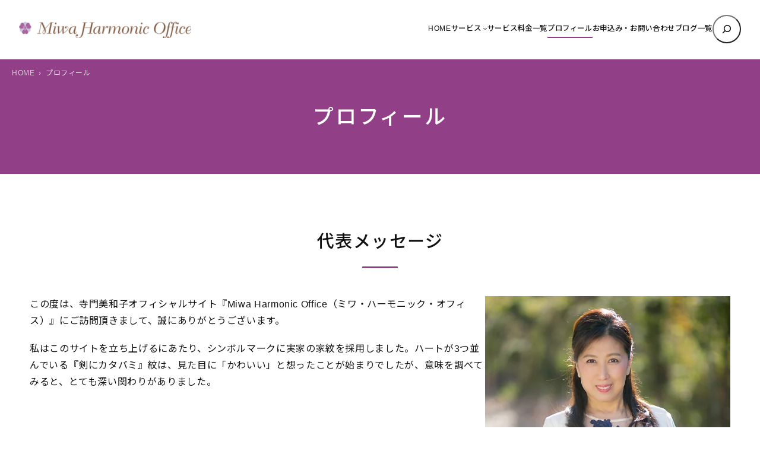

--- FILE ---
content_type: text/html; charset=UTF-8
request_url: https://miwako.biz/profile/
body_size: 14890
content:

<!DOCTYPE html><html lang="ja"><head><meta charset="UTF-8" /><meta name="viewport" content="width=device-width, initial-scale=1" /><meta name='robots' content='index, follow, max-image-preview:large, max-snippet:-1, max-video-preview:-1' /><meta name="description" content="東京の夫婦問題カウンセリング ＆ FP相談「Miwa Harmonic Office」新宿 のプロフィール について。" /><link rel="canonical" href="https://miwako.biz/profile/" /><meta name="twitter:label1" content="推定読み取り時間" /><meta name="twitter:data1" content="5分" /> <script type="application/ld+json" class="yoast-schema-graph">{"@context":"https://schema.org","@graph":[{"@type":"WebPage","@id":"https://miwako.biz/profile/","url":"https://miwako.biz/profile/","name":"プロフィール - 東京の夫婦問題カウンセリング ＆ FP相談「Miwa Harmonic Office」新宿","isPartOf":{"@id":"https://miwako.biz/#website"},"primaryImageOfPage":{"@id":"https://miwako.biz/profile/#primaryimage"},"image":{"@id":"https://miwako.biz/profile/#primaryimage"},"thumbnailUrl":"https://miwako.biz/wp/wp-content/uploads/2021/03/img_profile_1.jpg","datePublished":"2017-12-28T02:08:56+00:00","dateModified":"2025-12-17T05:42:04+00:00","description":"東京の夫婦問題カウンセリング ＆ FP相談「Miwa Harmonic Office」新宿 のプロフィール について。","inLanguage":"ja","potentialAction":[{"@type":"ReadAction","target":["https://miwako.biz/profile/"]}]},{"@type":"ImageObject","inLanguage":"ja","@id":"https://miwako.biz/profile/#primaryimage","url":"https://miwako.biz/wp/wp-content/uploads/2021/03/img_profile_1.jpg","contentUrl":"https://miwako.biz/wp/wp-content/uploads/2021/03/img_profile_1.jpg","width":480,"height":530,"caption":"FP×夫婦問題コンサルタント 寺門 美和子"},{"@type":"WebSite","@id":"https://miwako.biz/#website","url":"https://miwako.biz/","name":"東京の夫婦問題カウンセリング ＆ FP相談「Miwa Harmonic Office」新宿","description":"","publisher":{"@id":"https://miwako.biz/#organization"},"potentialAction":[{"@type":"SearchAction","target":{"@type":"EntryPoint","urlTemplate":"https://miwako.biz/?s={search_term_string}"},"query-input":{"@type":"PropertyValueSpecification","valueRequired":true,"valueName":"search_term_string"}}],"inLanguage":"ja"},{"@type":"Organization","@id":"https://miwako.biz/#organization","name":"東京の夫婦問題カウンセリング ＆ FP相談「Miwa Harmonic Office」新宿","url":"https://miwako.biz/","logo":{"@type":"ImageObject","inLanguage":"ja","@id":"https://miwako.biz/#/schema/logo/image/","url":"https://miwako.biz/wp/wp-content/uploads/2021/03/8cf909b75b346810bd92867ab90213c2.png","contentUrl":"https://miwako.biz/wp/wp-content/uploads/2021/03/8cf909b75b346810bd92867ab90213c2.png","width":596,"height":56,"caption":"東京の夫婦問題カウンセリング ＆ FP相談「Miwa Harmonic Office」新宿"},"image":{"@id":"https://miwako.biz/#/schema/logo/image/"}}]}</script> <link media="all" href="https://miwako.biz/wp/wp-content/cache/autoptimize/css/autoptimize_851f4f7a2feb842e409e435233a4095c.css" rel="stylesheet"><title>プロフィール - 東京の夫婦問題カウンセリング ＆ FP相談「Miwa Harmonic Office」新宿</title><link rel='dns-prefetch' href='//code.jquery.com' /><link rel='dns-prefetch' href='//fonts.googleapis.com' /><link rel="alternate" type="application/rss+xml" title="東京の夫婦問題カウンセリング ＆ FP相談「Miwa Harmonic Office」新宿 &raquo; フィード" href="https://miwako.biz/feed/" /><link rel="alternate" type="application/rss+xml" title="東京の夫婦問題カウンセリング ＆ FP相談「Miwa Harmonic Office」新宿 &raquo; コメントフィード" href="https://miwako.biz/comments/feed/" /><style id='core-block-supports-inline-css'>.wp-elements-588a47c6e01d8ee3f858789c97d8e8d9 a:where(:not(.wp-element-button)){color:var(--wp--preset--color--contrast);}.wp-container-core-navigation-is-layout-c124d1c4{justify-content:center;}.wp-container-core-group-is-layout-17124a9a{flex-wrap:nowrap;justify-content:flex-end;}.wp-container-core-group-is-layout-d552c080{flex-wrap:nowrap;justify-content:space-between;}.wp-container-core-group-is-layout-077cb8c0 > :where(:not(.alignleft):not(.alignright):not(.alignfull)){max-width:1600px;margin-left:auto !important;margin-right:auto !important;}.wp-container-core-group-is-layout-077cb8c0 > .alignwide{max-width:1600px;}.wp-container-core-group-is-layout-077cb8c0 .alignfull{max-width:none;}.wp-container-core-group-is-layout-077cb8c0 > .alignfull{margin-right:calc(2em * -1);margin-left:calc(2em * -1);}.wp-container-core-columns-is-layout-28f84493{flex-wrap:nowrap;}.wp-container-core-columns-is-layout-4e1cb0d7{flex-wrap:nowrap;}.wp-elements-6ded9f867d833f7923b9fc314268cd07 a:where(:not(.wp-element-button)){color:var(--wp--preset--color--accent-5);}.wp-elements-c44ef3c560e03caa85d942a379831d17 a:where(:not(.wp-element-button)){color:var(--wp--preset--color--accent-5);}.wp-elements-c44ef3c560e03caa85d942a379831d17 a:where(:not(.wp-element-button)):hover{color:var(--wp--preset--color--base);}.wp-elements-84b4ec8d235d88eb47025c7bf43fa9a0 a:where(:not(.wp-element-button)){color:var(--wp--preset--color--accent-5);}.wp-container-core-buttons-is-layout-a89b3969{justify-content:center;}.wp-container-core-columns-is-layout-349d4d0c{flex-wrap:nowrap;}.wp-container-core-cover-is-layout-6d657aa4 > .alignfull{margin-right:calc(0em * -1);margin-left:calc(0em * -1);}.wp-elements-dc50253d61a3ccb0b403a5e012b8c5a9 a:where(:not(.wp-element-button)){color:var(--wp--preset--color--contrast);}.wp-elements-adbaeade2576e8d0e900f352b55beb65 a:where(:not(.wp-element-button)){color:var(--wp--preset--color--contrast);}.wp-elements-8780500d256eb98038bfae745c0615f4 a:where(:not(.wp-element-button)){color:var(--wp--preset--color--contrast);}.wp-container-core-columns-is-layout-6c9c81ea{flex-wrap:nowrap;}.wp-container-core-social-links-is-layout-37d6f54f{gap:0.5em 0.5em;}.wp-container-core-group-is-layout-b8e61980{gap:5px;justify-content:flex-start;}.wp-container-core-group-is-layout-b093c1f4{gap:5px;}.wp-container-core-group-is-layout-c0d519fa{flex-direction:column;align-items:flex-end;}.wp-container-core-group-is-layout-e3e81afc{flex-wrap:nowrap;gap:5px;justify-content:space-between;}.wp-container-core-group-is-layout-b974e471{justify-content:space-between;}.wp-container-core-group-is-layout-4e23633d > :where(:not(.alignleft):not(.alignright):not(.alignfull)){max-width:1050px;margin-left:auto !important;margin-right:auto !important;}.wp-container-core-group-is-layout-4e23633d > .alignwide{max-width:1050px;}.wp-container-core-group-is-layout-4e23633d .alignfull{max-width:none;}</style><link rel='stylesheet' id='mytheme-google-fonts-css' href='https://fonts.googleapis.com/css2?family=Noto+Sans+JP%3Awght%40300..800&#038;display=swap&#038;ver=6.8.3' media='all' /> <script src="https://miwako.biz/wp/wp-content/plugins/simple-stripe-checkout/gssc.js?ver=6.8.3" id="gssc-js-js"></script> <link rel="https://api.w.org/" href="https://miwako.biz/wp-json/" /><link rel="alternate" title="JSON" type="application/json" href="https://miwako.biz/wp-json/wp/v2/pages/905" /><link rel="alternate" title="oEmbed (JSON)" type="application/json+oembed" href="https://miwako.biz/wp-json/oembed/1.0/embed?url=https%3A%2F%2Fmiwako.biz%2Fprofile%2F" /><link rel="alternate" title="oEmbed (XML)" type="text/xml+oembed" href="https://miwako.biz/wp-json/oembed/1.0/embed?url=https%3A%2F%2Fmiwako.biz%2Fprofile%2F&#038;format=xml" /><link rel="preload" as="font" href="https://miwako.biz/wp/wp-content/themes/prsitebiz/font/fontello.woff2?9224774" type="font/woff" crossorigin="anonymous">  <script>(function(w,d,s,l,i){w[l]=w[l]||[];w[l].push({'gtm.start':
new Date().getTime(),event:'gtm.js'});var f=d.getElementsByTagName(s)[0],
j=d.createElement(s),dl=l!='dataLayer'?'&l='+l:'';j.async=true;j.src=
'https://www.googletagmanager.com/gtm.js?id='+i+dl;f.parentNode.insertBefore(j,f);
})(window,document,'script','dataLayer','GTM-KBVTDQ7');</script> <meta name="twitter:card" content="summary_large_image"><meta property="og:title" content="プロフィール - 東京の夫婦問題カウンセリング ＆ FP相談「Miwa Harmonic Office」新宿"><meta property="og:type" content="article"><meta property="og:url" content="https://miwako.biz/profile/"><meta property="og:description" content="代表メッセージ この度は、寺門美和子オフィシャルサイト『Miwa Harmonic Office（ミワ・ハーモニック・オフィス）』にご訪問頂きまして、誠にありがとうございます。 私はこのサイトを立ち上…"><meta property="og:site_name" content="東京の夫婦問題カウンセリング ＆ FP相談「Miwa Harmonic Office」新宿"><meta property="og:image" content="https://miwako.biz/wp/wp-content/uploads/2018/01/ogp.png"> <script type="importmap" id="wp-importmap">{"imports":{"@wordpress\/interactivity":"https:\/\/miwako.biz\/wp\/wp-includes\/js\/dist\/script-modules\/interactivity\/index.min.js?ver=55aebb6e0a16726baffb"}}</script> <script type="module" src="https://miwako.biz/wp/wp-includes/js/dist/script-modules/block-library/navigation/view.min.js?ver=61572d447d60c0aa5240" id="@wordpress/block-library/navigation/view-js-module"></script> <script type="module" src="https://miwako.biz/wp/wp-includes/js/dist/script-modules/block-library/search/view.min.js?ver=208bf143e4074549fa89" id="@wordpress/block-library/search/view-js-module"></script> <link rel="modulepreload" href="https://miwako.biz/wp/wp-includes/js/dist/script-modules/interactivity/index.min.js?ver=55aebb6e0a16726baffb" id="@wordpress/interactivity-js-modulepreload"><link rel="icon" href="https://miwako.biz/wp/wp-content/uploads/2021/03/cropped-favicon-32x32.png" sizes="32x32" /><link rel="icon" href="https://miwako.biz/wp/wp-content/uploads/2021/03/cropped-favicon-192x192.png" sizes="192x192" /><link rel="apple-touch-icon" href="https://miwako.biz/wp/wp-content/uploads/2021/03/cropped-favicon-180x180.png" /><meta name="msapplication-TileImage" content="https://miwako.biz/wp/wp-content/uploads/2021/03/cropped-favicon-270x270.png" /></head><body data-rsssl=1 class="wp-singular page-template-default page page-id-905 wp-custom-logo wp-embed-responsive wp-theme-prsitebiz profile"> <noscript><iframe src="https://www.googletagmanager.com/ns.html?id=GTM-KBVTDQ7"
height="0" width="0" style="display:none;visibility:hidden"></iframe></noscript><div class="wp-site-blocks"><header class="wp-block-template-part"><div class="wp-block-group alignfull header-global is-layout-flow wp-block-group-is-layout-flow"><div class="wp-block-group has-global-padding is-layout-constrained wp-container-core-group-is-layout-077cb8c0 wp-block-group-is-layout-constrained" style="padding-right:2em;padding-left:2em"><div class="wp-block-group alignwide header-wrap is-content-justification-space-between is-nowrap is-layout-flex wp-container-core-group-is-layout-d552c080 wp-block-group-is-layout-flex" style="padding-top:25px;padding-bottom:25px"><div class="header-logo custom-logo-h1 wp-block-site-logo"><a href="https://miwako.biz/" class="custom-logo-link" rel="home"><img width="290" height="27" src="https://miwako.biz/wp/wp-content/uploads/2021/03/8cf909b75b346810bd92867ab90213c2.png" class="custom-logo" alt="東京の夫婦問題カウンセリング ＆ FP相談「Miwa Harmonic Office」新宿" decoding="async" srcset="https://miwako.biz/wp/wp-content/uploads/2021/03/8cf909b75b346810bd92867ab90213c2.png 596w, https://miwako.biz/wp/wp-content/uploads/2021/03/8cf909b75b346810bd92867ab90213c2-340x32.png 340w, https://miwako.biz/wp/wp-content/uploads/2021/03/8cf909b75b346810bd92867ab90213c2-124x12.png 124w" sizes="(max-width: 290px) 100vw, 290px" /></a></div><div class="wp-block-group navGlobal-warp has-contrast-color has-text-color has-link-color wp-elements-588a47c6e01d8ee3f858789c97d8e8d9 is-content-justification-right is-nowrap is-layout-flex wp-container-core-group-is-layout-17124a9a wp-block-group-is-layout-flex"><nav style="font-style:normal;font-weight:500;" class="items-justified-center global-nav navGlobal wp-block-navigation is-content-justification-center is-layout-flex wp-container-core-navigation-is-layout-c124d1c4 wp-block-navigation-is-layout-flex" aria-label="globalNav"><ul style="font-style:normal;font-weight:500;" class="wp-block-navigation__container items-justified-center global-nav navGlobal wp-block-navigation"><li class=" wp-block-navigation-item wp-block-navigation-link"><a class="wp-block-navigation-item__content"  href="https://miwako.biz/"><span class="wp-block-navigation-item__label">HOME</span></a></li><li data-wp-context="{ &quot;submenuOpenedBy&quot;: { &quot;click&quot;: false, &quot;hover&quot;: false, &quot;focus&quot;: false }, &quot;type&quot;: &quot;submenu&quot;, &quot;modal&quot;: null }" data-wp-interactive="core/navigation" data-wp-on--focusout="actions.handleMenuFocusout" data-wp-on--keydown="actions.handleMenuKeydown" data-wp-on-async--mouseenter="actions.openMenuOnHover" data-wp-on-async--mouseleave="actions.closeMenuOnHover" data-wp-watch="callbacks.initMenu" tabindex="-1" class="wp-block-navigation-item has-child open-on-hover-click sub-menu wp-block-navigation-submenu"><a class="wp-block-navigation-item__content" href="https://miwako.biz/service/"><span class="wp-block-navigation-item__label">サービス</span></a><button data-wp-bind--aria-expanded="state.isMenuOpen" data-wp-on-async--click="actions.toggleMenuOnClick" aria-label="サービスのサブメニュー" class="wp-block-navigation__submenu-icon wp-block-navigation-submenu__toggle" ><svg xmlns="http://www.w3.org/2000/svg" width="12" height="12" viewBox="0 0 12 12" fill="none" aria-hidden="true" focusable="false"><path d="M1.50002 4L6.00002 8L10.5 4" stroke-width="1.5"></path></svg></button><ul data-wp-on-async--focus="actions.openMenuOnFocus" class="wp-block-navigation__submenu-container has-text-color has-contrast-color has-background has-base-background-color sub-menu wp-block-navigation-submenu"><li class=" wp-block-navigation-item wp-block-navigation-link"><a class="wp-block-navigation-item__content"  href="https://miwako.biz/fp/"><span class="wp-block-navigation-item__label">お金の相談</span></a></li><li class=" wp-block-navigation-item wp-block-navigation-link"><a class="wp-block-navigation-item__content"  href="https://miwako.biz/couple-counseling/"><span class="wp-block-navigation-item__label">夫婦問題カウンセリング</span></a></li><li class=" wp-block-navigation-item wp-block-navigation-link"><a class="wp-block-navigation-item__content"  href="https://miwako.biz/divorce-real-estate/"><span class="wp-block-navigation-item__label">離婚不動産・家族会議支援</span></a></li></ul></li><li class=" wp-block-navigation-item wp-block-navigation-link"><a class="wp-block-navigation-item__content"  href="https://miwako.biz/fee/"><span class="wp-block-navigation-item__label">サービス料金一覧</span></a></li><li class=" wp-block-navigation-item current-menu-item wp-block-navigation-link"><a class="wp-block-navigation-item__content"  href="https://miwako.biz/profile/" aria-current="page"><span class="wp-block-navigation-item__label">プロフィール</span></a></li><li class=" wp-block-navigation-item wp-block-navigation-link"><a class="wp-block-navigation-item__content"  href="https://miwako.biz/contact/"><span class="wp-block-navigation-item__label">お申込み・お問い合わせ</span></a></li><li class=" wp-block-navigation-item wp-block-navigation-link"><a class="wp-block-navigation-item__content"  href="https://miwako.biz/bloglist/"><span class="wp-block-navigation-item__label">ブログ一覧</span></a></li></ul></nav><form role="search" method="get" action="https://miwako.biz/" class="wp-block-search__button-only wp-block-search__searchfield-hidden wp-block-search__icon-button header-search-form wp-block-search" 
 data-wp-interactive="core/search"
 data-wp-context='{"isSearchInputVisible":false,"inputId":"wp-block-search__input-1","ariaLabelExpanded":"\u691c\u7d22\u3092\u5b9f\u884c","ariaLabelCollapsed":"\u691c\u7d22\u30d5\u30a3\u30fc\u30eb\u30c9\u3092\u62e1\u5f35"}'
 data-wp-class--wp-block-search__searchfield-hidden="!context.isSearchInputVisible"
 data-wp-on-async--keydown="actions.handleSearchKeydown"
 data-wp-on-async--focusout="actions.handleSearchFocusout"
 ><label class="wp-block-search__label screen-reader-text" for="wp-block-search__input-1" >検索</label><div class="wp-block-search__inside-wrapper " ><input aria-hidden="true" class="wp-block-search__input" data-wp-bind--aria-hidden="!context.isSearchInputVisible" data-wp-bind--tabindex="state.tabindex" id="wp-block-search__input-1" placeholder=""  value="" type="search" name="s" required  style="border-radius: 100px"/><button  aria-expanded="false"  class="wp-block-search__button has-text-color has-contrast-color has-background has-icon wp-element-button" data-wp-bind--aria-controls="state.ariaControls" data-wp-bind--aria-expanded="context.isSearchInputVisible" data-wp-bind--aria-label="state.ariaLabel" data-wp-bind--type="state.type" data-wp-on--click="actions.openSearchInput"   style="border-radius: 100px;background-color: #ffffff00"><svg class="search-icon" viewBox="0 0 24 24" width="24" height="24"> <path d="M13 5c-3.3 0-6 2.7-6 6 0 1.4.5 2.7 1.3 3.7l-3.8 3.8 1.1 1.1 3.8-3.8c1 .8 2.3 1.3 3.7 1.3 3.3 0 6-2.7 6-6S16.3 5 13 5zm0 10.5c-2.5 0-4.5-2-4.5-4.5s2-4.5 4.5-4.5 4.5 2 4.5 4.5-2 4.5-4.5 4.5z"></path> </svg></button></div></form></div></div></div><div class="menu-btn"> <span></span> <span></span> <span></span><div class="menu-txt">MENU</div></div></div></header><div class="mainHead  " ><h1 class="entry-title" > プロフィール</h1><div class="breadArea"><div class="breadAreaInner"><div class="breadcrumbs"><ul><li><a href="https://miwako.biz"><span>HOME</span></a></li><li><span>プロフィール</span></li></ul></div></div></div></div><main class="wp-block-group has-global-padding is-layout-constrained wp-block-group-is-layout-constrained" style="margin-top:0"><div class="wp-block-group alignfull is-style-section-1 has-global-padding is-layout-constrained wp-block-group-is-layout-constrained" style="padding-top:0;padding-bottom:0"><div class="entry-content alignfull wp-block-post-content has-global-padding is-layout-constrained wp-block-post-content-is-layout-constrained"><div class="wp-block-columns is-style-default is-layout-flex wp-container-core-columns-is-layout-4e1cb0d7 wp-block-columns-is-layout-flex" style="margin-top:3.5em;margin-bottom:3.5em"><div class="wp-block-column is-layout-flow wp-block-column-is-layout-flow"><h2 class="wp-block-heading is-style-heading2-border--center">代表メッセージ</h2><div class="wp-block-columns is-layout-flex wp-container-core-columns-is-layout-28f84493 wp-block-columns-is-layout-flex"><div class="wp-block-column is-layout-flow wp-block-column-is-layout-flow" style="flex-basis:65%"><p>この度は、寺門美和子オフィシャルサイト『Miwa Harmonic Office（ミワ・ハーモニック・オフィス）』にご訪問頂きまして、誠にありがとうございます。</p><p>私はこのサイトを立ち上げるにあたり、シンボルマークに実家の家紋を採用しました。ハートが3つ並んでいる『剣にカタバミ』紋は、見た目に「かわいい」と想ったことが始まりでしたが、意味を調べてみると、とても深い関わりがありました。</p></div><div class="wp-block-column is-layout-flow wp-block-column-is-layout-flow" style="flex-basis:35%"><figure class="wp-block-image aligncenter size-full"><img fetchpriority="high" decoding="async" width="480" height="530" src="https://miwako.biz/wp/wp-content/uploads/2021/03/img_profile_1.jpg" alt="FP×夫婦問題コンサルタント 寺門 美和子" class="wp-image-1896" srcset="https://miwako.biz/wp/wp-content/uploads/2021/03/img_profile_1.jpg 480w, https://miwako.biz/wp/wp-content/uploads/2021/03/img_profile_1-308x340.jpg 308w, https://miwako.biz/wp/wp-content/uploads/2021/03/img_profile_1-59x65.jpg 59w" sizes="(max-width: 480px) 100vw, 480px" /></figure></div></div><figure class="wp-block-image aligncenter size-full is-resized"><img decoding="async" width="135" height="135" src="https://miwako.biz/wp/wp-content/uploads/2018/02/kamon.png" alt="" class="wp-image-1098" style="width:101px;height:101px" srcset="https://miwako.biz/wp/wp-content/uploads/2018/02/kamon.png 135w, https://miwako.biz/wp/wp-content/uploads/2018/02/kamon-65x65.png 65w" sizes="(max-width: 135px) 100vw, 135px" /></figure><p><mark style="background-color:rgba(0, 0, 0, 0)" class="has-inline-color has-vivid-purple-color">&#x2665;</mark>&nbsp;夫婦問題（パートナー）コンサルタント<br><mark style="background-color:rgba(0, 0, 0, 0)" class="has-inline-color has-vivid-purple-color">&#x2665;&nbsp;</mark>ファイナンシャルプランナー<br><mark style="background-color:rgba(0, 0, 0, 0)" class="has-inline-color has-vivid-purple-color">&#x2665;</mark>&nbsp;女性の自立支援サポート</p><p>3つの仕事をアプローチするのは、正直「わかりづらい」と思われるかもしれません。</p><p>しかし、私はこの3つのアプローチを生涯の仕事にしようと覚悟しました。シンボルのハートたちに使命を感じ、改めて亡き両親やご先祖様の後押しに感謝しております。</p><p>人は”幸せ”になるために生まれてきた！</p><p>しかし、私のように「まさか」の離婚や、パートナー問題で悩み幸せな状態ではない方もいらっしゃると思います。また、これからの人生に経済的な不安を抱えている方も多いでしょう。人生100年時代に突入する私たち現代人は、かつてない新しい経験をしようとしています。その為に、どうしたら良いのか迷いも生じるかも知れません。</p><p>人の幸せとは「身体的」と「精神的」と「社会的」の3つが良好な状態であることと、WHOの定義でも謳われております。私は前職では整体という「からだとこころ」について18年間携わってまいりました。残りの人生は女性の「精神的」・「社会的」（経済）な側面をサポートさせて頂きたいと思います。その為に、必要な資格を取得し、波乱万丈な人生経験から学んだ全てを、悩み・迷い・不安で苦しんでいる方、困っている方のために、捧げたいと思っております。</p><p>一人で悩んでいないで、問題や課題をお日様に照らしてください。</p><p>人生100年時代、まだまだ長い！</p><p>熱い想いとエネルギーでご相談者さまに寄添い、解決のお手伝いさせて頂きます。どうぞよろしくお願い致します。</p><p class="has-text-align-right">寺門 美和子</p></div></div><div class="wp-block-columns is-style-default is-layout-flex wp-container-core-columns-is-layout-4e1cb0d7 wp-block-columns-is-layout-flex" style="margin-top:3.5em;margin-bottom:3.5em"><div class="wp-block-column is-layout-flow wp-block-column-is-layout-flow"><h2 class="wp-block-heading is-style-heading2-border--center">寺門 美和子プロフィール<span class="heading-sub">（てらかど みわこ）</span></h2><ul class="wp-block-list margin_b20 is-style-default"><li>女性の「お金問題」と「パートナー問題」の専門家</li><li>FP相談・夫婦問題コンサルタント「Miwa Harmonic Office」運営</li></ul><figure class="wp-block-table is-style-table_01"><table><tbody><tr><td><span class="nowrap">1965年</span></td><td>東京生れ東京育ち　渋谷区在住</td></tr><tr><td>1985年</td><td>明治大学付属中野高等学校　卒業<br>卒業後、流通業界大手企業に入社<br>その後2社転職をし、その間に　店長・MD・営業を経験</td></tr><tr><td>1995年</td><td>寿退社<br>結婚９ケ月後から整体師の夫の仕事に18年間師事<br>アシスタント・マネージャー・体操インストラクター・総務・経理・経営に携わる。<br>患者さん／生徒さんの対応は延べ10万人以上。</td></tr><tr><td>2013年</td><td>10月。3年3ヶ月の裁判の末離婚成立。同時に仕事を失う。</td></tr><tr><td>2014年</td><td>前職の経験を活かしライター業を開始</td></tr><tr><td>2016年</td><td>夫婦問題カウンセラーの資格を取得し活動</td></tr><tr><td>2017年</td><td>ファイナンシャルプランナーの資格取得し活動</td></tr><tr><td>2018年</td><td>オフィシャルHP「Miwa Harmonic Office（ミワ・ハーモニック・オフィス）」スタート</td></tr><tr><td>2019年</td><td>一般社団法人 離婚準備支援協会 東京支部長就任<br>相続診断士 資格取得<br>夫婦問題コンサルタントと肩書変更</td></tr></tbody></table></figure><div class="wp-block-columns block-columns-multilines block-columns-multilines--two is-layout-flex wp-container-core-columns-is-layout-28f84493 wp-block-columns-is-layout-flex"><div class="wp-block-column is-layout-flow wp-block-column-is-layout-flow"><h3 class="wp-block-heading has-text-align-left is-style-heading3-border--left has-medium-font-size">保有資格一覧</h3><ul class="wp-block-list is-style-default"><li>ファイナシャルプランナー2級（国家資格）</li><li>AFP</li><li>公的保険アドバイザー</li><li>夫婦問題カウンセラー</li><li>岡野あつこ師事®上級プロ夫婦問題カウンセラー</li><li>相続診断士</li></ul></div><div class="wp-block-column is-layout-flow wp-block-column-is-layout-flow"><h3 class="wp-block-heading has-text-align-left is-style-heading3-border--left has-medium-font-size">所属団体</h3><ul class="wp-block-list is-style-default"><li><a href="https://www.jafp.or.jp/" target="_blank" rel="noreferrer noopener">日本ファイナシャルプランナー協会</a></li><li><a href="https://fpsdn.net/fp/mterakado/" target="_blank" rel="noreferrer noopener">FP相談ねっと認定FP</a></li><li><a href="http://www.mylifenavi.net/" target="_blank" rel="noreferrer noopener">白鳥光良【FP実践道場】実践会員認定FP</a></li><li><a href="http://www.nikkaren.com/" target="_blank" rel="noreferrer noopener">日本家族問題相談連盟</a></li><li><a href="https://www.voicemarche.jp/advisers/781?utm_campaign=001&amp;utm_medium=781&amp;utm_source=spweb" target="_blank" rel="noreferrer noopener">ボイスマルシェ</a></li><li><a href="https://rikonjunbi.org/" target="_blank" rel="noreferrer noopener">一般社団法人 離婚準備支援協会 東京支部長</a></li></ul></div><div class="wp-block-column is-layout-flow wp-block-column-is-layout-flow"><h3 class="wp-block-heading is-style-heading3-border--left">出版</h3><ul class="wp-block-list is-style-default"><li><a href="https://www.amazon.co.jp/dp/4334953441" target="_blank" rel="noreferrer noopener">別れても相続人：光文社出版</a></li><li><a href="https://www.amazon.co.jp/dp/404604800X" target="_blank" rel="noreferrer noopener">シニア六法：KADOKAWA出版</a>　※執筆者の1人として参加</li></ul></div><div class="wp-block-column is-layout-flow wp-block-column-is-layout-flow"><h3 class="wp-block-heading is-style-heading3-border--left">執筆中</h3><ul class="wp-block-list is-style-default"><li><a href="http://toyokeizai.net/list/author/%E5%AF%BA%E9%96%80%20%E7%BE%8E%E5%92%8C%E5%AD%90" target="_blank" rel="noreferrer noopener">東洋経済オンライン</a></li><li><a href="http://financial-field.com/person/miwako-terakado" target="_blank" rel="noreferrer noopener">ファイナンシャルフィールド</a></li><li><a href="http://shigumaru.com/author/miwako/" target="_blank" rel="noreferrer noopener">シグマル</a></li><li>会員制投資サイト（非公開）</li></ul></div><div class="wp-block-column is-layout-flow wp-block-column-is-layout-flow"><h3 class="wp-block-heading has-text-align-left is-style-heading3-border--left has-medium-font-size">SNS</h3><ul class="wp-block-list is-style-default"><li><a href="https://www.facebook.com/miwako.terakado.1" target="_blank" rel="noreferrer noopener">Facebook</a></li><li><a href="https://www.instagram.com/miwako4649/" target="_blank" rel="noreferrer noopener">Instagram</a></li></ul><p>リクエストの際は“HPより”とお書き添えください</p></div></div><p></p></div></div><div class="wp-block-columns is-style-default is-layout-flex wp-container-core-columns-is-layout-4e1cb0d7 wp-block-columns-is-layout-flex" style="margin-top:3.5em;margin-bottom:3.5em"><div class="wp-block-column is-layout-flow wp-block-column-is-layout-flow" id="access"><h2 class="wp-block-heading is-style-heading2-border--center">ご相談場所</h2><div class="wp-block-columns is-layout-flex wp-container-core-columns-is-layout-28f84493 wp-block-columns-is-layout-flex"><div class="wp-block-column is-layout-flow wp-block-column-is-layout-flow" style="flex-basis:70%"><p>〒151-0053<br>東京都渋谷区代々木2-21-8-1104</p><p>TEL:<a href="tel:0333204452">03-3320-4452</a></p></div><div class="wp-block-column is-layout-flow wp-block-column-is-layout-flow" style="flex-basis:30%"><figure class="wp-block-image size-full"><img decoding="async" width="480" height="320" src="https://miwako.biz/wp/wp-content/uploads/2021/03/img_profile_2.jpg" alt="" class="wp-image-1897" srcset="https://miwako.biz/wp/wp-content/uploads/2021/03/img_profile_2.jpg 480w, https://miwako.biz/wp/wp-content/uploads/2021/03/img_profile_2-340x227.jpg 340w, https://miwako.biz/wp/wp-content/uploads/2021/03/img_profile_2-98x65.jpg 98w" sizes="(max-width: 480px) 100vw, 480px" /></figure></div></div> <iframe loading="lazy" style="border: 0;" src="https://www.google.com/maps/embed?pb=!1m18!1m12!1m3!1d3240.621473865831!2d139.69513111525896!3d35.686321380193135!2m3!1f0!2f0!3f0!3m2!1i1024!2i768!4f13.1!3m3!1m2!1s0x60188cd1e6f0eb79%3A0xc1570009134c0d3f!2z44CSMTUxLTAwNTMg5p2x5Lqs6YO95riL6LC35Yy65Luj44CF5pyo77yS5LiB55uu77yS77yR4oiS77yY!5e0!3m2!1sja!2sjp!4v1514446506683" width="100%" height="350" frameborder="0" allowfullscreen="allowfullscreen"></iframe></div></div></div></div></main><footer class="wp-block-template-part"><div class="wp-block-cover" style="padding-top:5em;padding-right:0em;padding-bottom:5em;padding-left:0em"><img loading="lazy" decoding="async" width="1024" height="256" class="wp-block-cover__image-background wp-image-1894 size-large" alt="" src="https://miwako.biz/wp/wp-content/uploads/2021/03/footer_bg-1024x256.jpg" data-object-fit="cover" srcset="https://miwako.biz/wp/wp-content/uploads/2021/03/footer_bg-1024x256.jpg 1024w, https://miwako.biz/wp/wp-content/uploads/2021/03/footer_bg-340x85.jpg 340w, https://miwako.biz/wp/wp-content/uploads/2021/03/footer_bg-768x192.jpg 768w, https://miwako.biz/wp/wp-content/uploads/2021/03/footer_bg-1536x384.jpg 1536w, https://miwako.biz/wp/wp-content/uploads/2021/03/footer_bg-124x31.jpg 124w, https://miwako.biz/wp/wp-content/uploads/2021/03/footer_bg.jpg 1600w" sizes="auto, (max-width: 1024px) 100vw, 1024px" /><span aria-hidden="true" class="wp-block-cover__background has-accent-4-background-color has-background-dim"></span><div class="wp-block-cover__inner-container has-global-padding is-layout-constrained wp-container-core-cover-is-layout-6d657aa4 wp-block-cover-is-layout-constrained"><p class="has-text-align-center has-accent-5-color has-text-color has-link-color has-large-font-size wp-elements-6ded9f867d833f7923b9fc314268cd07" style="font-style:normal;font-weight:500">お気軽にお問い合わせください。</p><div class="wp-block-columns are-vertically-aligned-center is-layout-flex wp-container-core-columns-is-layout-349d4d0c wp-block-columns-is-layout-flex" style="margin-top:30px"><div class="wp-block-column is-vertically-aligned-center is-layout-flow wp-block-column-is-layout-flow"><p class="has-text-align-center is-style-default icon-phone has-accent-5-color has-text-color has-link-color has-x-large-font-size wp-elements-c44ef3c560e03caa85d942a379831d17" style="font-style:normal;font-weight:600;line-height:1.6"><a href="tel:03-3320-4452">03-3320-4452</a></p><p class="has-text-align-center has-small-font-size">東京都渋谷区代々木2-21-8<br>ファミール新宿グランスィートタワー1104号</p><p class="has-text-align-center icon-location has-accent-5-color has-text-color has-link-color has-small-font-size wp-elements-84b4ec8d235d88eb47025c7bf43fa9a0" style="margin-top:0"><a href="https://miwako.biz/?p=905#access">アクセス</a></p></div><div class="wp-block-column is-vertically-aligned-center is-layout-flow wp-block-column-is-layout-flow"><div class="wp-block-buttons is-content-justification-center is-layout-flex wp-container-core-buttons-is-layout-a89b3969 wp-block-buttons-is-layout-flex"><div class="wp-block-button has-custom-width wp-block-button__width-75"><a class="wp-block-button__link has-background has-medium-font-size has-text-align-center has-custom-font-size wp-element-button" href="https://miwako.biz/contact/" style="border-radius:10px;background-color:#ff6767;font-style:normal;font-weight:600"><span class="icon-mail-alt">お申込み・お問い合わせ</span></a></div></div></div></div></div></div><div class="pageTop"><p><a href="#wrapper">Page Top<span class="spanBlock"></span></a></p></div><div class="wp-block-group sp-bottom-p has-global-padding is-layout-constrained wp-container-core-group-is-layout-4e23633d wp-block-group-is-layout-constrained" style="padding-top:var(--wp--preset--spacing--50);padding-bottom:var(--wp--preset--spacing--50)"><div class="wp-block-group alignwide is-layout-flow wp-block-group-is-layout-flow" style="margin-top:0;margin-bottom:2em"><div class="wp-block-columns is-layout-flex wp-container-core-columns-is-layout-28f84493 wp-block-columns-is-layout-flex"><div class="wp-block-column is-layout-flow wp-block-column-is-layout-flow"><h4 class="wp-block-heading" style="border-bottom-color:var(--wp--preset--color--accent-3);border-bottom-style:solid;border-bottom-width:1px;padding-bottom:1em;font-size:1rem;font-style:normal;font-weight:500">別サイト</h4><ul class="wp-block-list has-contrast-color has-text-color has-link-color has-small-font-size wp-elements-dc50253d61a3ccb0b403a5e012b8c5a9"><li><a href="https://ameblo.jp/fpzmi19" target="_blank" rel="noreferrer noopener">アメブロ</a></li><li><a href="https://fpsdn.net/fp/mterakado/" target="_blank" rel="noreferrer noopener">FP相談ねっと</a></li></ul></div><div class="wp-block-column is-layout-flow wp-block-column-is-layout-flow"><h4 class="wp-block-heading" style="border-bottom-color:var(--wp--preset--color--accent-3);border-bottom-style:solid;border-bottom-width:1px;padding-bottom:1em;font-size:1rem;font-style:normal;font-weight:500">執筆中サイト</h4><ul class="wp-block-list has-contrast-color has-text-color has-link-color has-small-font-size wp-elements-adbaeade2576e8d0e900f352b55beb65"><li><a href="http://toyokeizai.net/list/author/%E5%AF%BA%E9%96%80%20%E7%BE%8E%E5%92%8C%E5%AD%90" target="_blank" rel="noreferrer noopener">東洋経済オンライン</a></li><li><a href="http://financial-field.com/person/miwako-terakado" target="_blank" rel="noreferrer noopener">ファイナンシャルフィールド</a></li><li><a href="http://shigumaru.com/author/miwako/" target="_blank" rel="noreferrer noopener">シグマル</a></li></ul></div><div class="wp-block-column is-layout-flow wp-block-column-is-layout-flow"><h4 class="wp-block-heading" style="border-bottom-color:var(--wp--preset--color--accent-3);border-bottom-style:solid;border-bottom-width:1px;padding-bottom:1em;font-size:1rem;font-style:normal;font-weight:500">その他</h4><ul class="wp-block-list has-contrast-color has-text-color has-link-color has-small-font-size wp-elements-8780500d256eb98038bfae745c0615f4"><li><a href="https://fpsdn.net/csltg-case/author/mterakado/" target="_blank" rel="noreferrer noopener">相談事例集（FP相談ねっと）</a></li></ul></div></div><div class="wp-block-columns is-layout-flex wp-container-core-columns-is-layout-6c9c81ea wp-block-columns-is-layout-flex" style="margin-top:0;margin-bottom:2em"><div class="wp-block-column is-layout-flow wp-block-column-is-layout-flow"><nav style="font-size:0.74rem;" class="wp-block-navigation is-layout-flex wp-block-navigation-is-layout-flex" aria-label="footerNav"><ul style="font-size:0.74rem;" class="wp-block-navigation__container  wp-block-navigation"><li style="font-size: 0.74rem;" class=" wp-block-navigation-item  menu-item menu-item-type-post_type menu-item-object-page wp-block-navigation-link"><a class="wp-block-navigation-item__content"  href="https://miwako.biz/privacy/" title=""><span class="wp-block-navigation-item__label">プライバシーポリシー</span></a></li><li style="font-size: 0.74rem;" class=" wp-block-navigation-item  menu-item menu-item-type-post_type menu-item-object-page wp-block-navigation-link"><a class="wp-block-navigation-item__content"  href="https://miwako.biz/copyright/" title=""><span class="wp-block-navigation-item__label">ホームページの利用について</span></a></li><li style="font-size: 0.74rem;" class=" wp-block-navigation-item  menu-item menu-item-type-post_type menu-item-object-page wp-block-navigation-link"><a class="wp-block-navigation-item__content"  href="https://miwako.biz/sitemap/" title=""><span class="wp-block-navigation-item__label">サイトマップ</span></a></li></ul></nav></div><div class="wp-block-column is-layout-flow wp-block-column-is-layout-flow" style="flex-basis:25%"><form role="search" method="get" action="https://miwako.biz/" class="wp-block-search__button-outside wp-block-search__icon-button wp-block-search"    ><label class="wp-block-search__label screen-reader-text" for="wp-block-search__input-2" >検索</label><div class="wp-block-search__inside-wrapper "  style="width: 100%"><input class="wp-block-search__input has-small-font-size" id="wp-block-search__input-2" placeholder="サイト内検索" value="" type="search" name="s" required  style="border-radius: 100px"/><button aria-label="検索" class="wp-block-search__button has-small-font-size has-icon wp-element-button" type="submit"  style="border-radius: 100px"><svg class="search-icon" viewBox="0 0 24 24" width="24" height="24"> <path d="M13 5c-3.3 0-6 2.7-6 6 0 1.4.5 2.7 1.3 3.7l-3.8 3.8 1.1 1.1 3.8-3.8c1 .8 2.3 1.3 3.7 1.3 3.3 0 6-2.7 6-6S16.3 5 13 5zm0 10.5c-2.5 0-4.5-2-4.5-4.5s2-4.5 4.5-4.5 4.5 2 4.5 4.5-2 4.5-4.5 4.5z"></path> </svg></button></div></form></div></div><div class="wp-block-group alignfull is-content-justification-space-between is-layout-flex wp-container-core-group-is-layout-b974e471 wp-block-group-is-layout-flex" style="padding-bottom:1em"><div class="wp-block-group alignfull is-content-justification-left is-layout-flex wp-container-core-group-is-layout-b8e61980 wp-block-group-is-layout-flex"><ul class="wp-block-social-links is-style-logos-only is-layout-flex wp-container-core-social-links-is-layout-37d6f54f wp-block-social-links-is-layout-flex" style="margin-right:5px"><li class="wp-social-link wp-social-link-facebook  wp-block-social-link"><a rel="noopener nofollow" target="_blank" href="https://www.facebook.com/miwako.terakado.1" class="wp-block-social-link-anchor"><svg width="24" height="24" viewBox="0 0 24 24" version="1.1" xmlns="http://www.w3.org/2000/svg" aria-hidden="true" focusable="false"><path d="M12 2C6.5 2 2 6.5 2 12c0 5 3.7 9.1 8.4 9.9v-7H7.9V12h2.5V9.8c0-2.5 1.5-3.9 3.8-3.9 1.1 0 2.2.2 2.2.2v2.5h-1.3c-1.2 0-1.6.8-1.6 1.6V12h2.8l-.4 2.9h-2.3v7C18.3 21.1 22 17 22 12c0-5.5-4.5-10-10-10z"></path></svg><span class="wp-block-social-link-label screen-reader-text">Facebook</span></a></li><li class="wp-social-link wp-social-link-instagram  wp-block-social-link"><a rel="noopener nofollow" target="_blank" href="https://www.instagram.com/miwako4649/" class="wp-block-social-link-anchor"><svg width="24" height="24" viewBox="0 0 24 24" version="1.1" xmlns="http://www.w3.org/2000/svg" aria-hidden="true" focusable="false"><path d="M12,4.622c2.403,0,2.688,0.009,3.637,0.052c0.877,0.04,1.354,0.187,1.671,0.31c0.42,0.163,0.72,0.358,1.035,0.673 c0.315,0.315,0.51,0.615,0.673,1.035c0.123,0.317,0.27,0.794,0.31,1.671c0.043,0.949,0.052,1.234,0.052,3.637 s-0.009,2.688-0.052,3.637c-0.04,0.877-0.187,1.354-0.31,1.671c-0.163,0.42-0.358,0.72-0.673,1.035 c-0.315,0.315-0.615,0.51-1.035,0.673c-0.317,0.123-0.794,0.27-1.671,0.31c-0.949,0.043-1.233,0.052-3.637,0.052 s-2.688-0.009-3.637-0.052c-0.877-0.04-1.354-0.187-1.671-0.31c-0.42-0.163-0.72-0.358-1.035-0.673 c-0.315-0.315-0.51-0.615-0.673-1.035c-0.123-0.317-0.27-0.794-0.31-1.671C4.631,14.688,4.622,14.403,4.622,12 s0.009-2.688,0.052-3.637c0.04-0.877,0.187-1.354,0.31-1.671c0.163-0.42,0.358-0.72,0.673-1.035 c0.315-0.315,0.615-0.51,1.035-0.673c0.317-0.123,0.794-0.27,1.671-0.31C9.312,4.631,9.597,4.622,12,4.622 M12,3 C9.556,3,9.249,3.01,8.289,3.054C7.331,3.098,6.677,3.25,6.105,3.472C5.513,3.702,5.011,4.01,4.511,4.511 c-0.5,0.5-0.808,1.002-1.038,1.594C3.25,6.677,3.098,7.331,3.054,8.289C3.01,9.249,3,9.556,3,12c0,2.444,0.01,2.751,0.054,3.711 c0.044,0.958,0.196,1.612,0.418,2.185c0.23,0.592,0.538,1.094,1.038,1.594c0.5,0.5,1.002,0.808,1.594,1.038 c0.572,0.222,1.227,0.375,2.185,0.418C9.249,20.99,9.556,21,12,21s2.751-0.01,3.711-0.054c0.958-0.044,1.612-0.196,2.185-0.418 c0.592-0.23,1.094-0.538,1.594-1.038c0.5-0.5,0.808-1.002,1.038-1.594c0.222-0.572,0.375-1.227,0.418-2.185 C20.99,14.751,21,14.444,21,12s-0.01-2.751-0.054-3.711c-0.044-0.958-0.196-1.612-0.418-2.185c-0.23-0.592-0.538-1.094-1.038-1.594 c-0.5-0.5-1.002-0.808-1.594-1.038c-0.572-0.222-1.227-0.375-2.185-0.418C14.751,3.01,14.444,3,12,3L12,3z M12,7.378 c-2.552,0-4.622,2.069-4.622,4.622S9.448,16.622,12,16.622s4.622-2.069,4.622-4.622S14.552,7.378,12,7.378z M12,15 c-1.657,0-3-1.343-3-3s1.343-3,3-3s3,1.343,3,3S13.657,15,12,15z M16.804,6.116c-0.596,0-1.08,0.484-1.08,1.08 s0.484,1.08,1.08,1.08c0.596,0,1.08-0.484,1.08-1.08S17.401,6.116,16.804,6.116z"></path></svg><span class="wp-block-social-link-label screen-reader-text">Instagram</span></a></li></ul></div><div class="wp-block-group alignfull is-content-justification-space-between is-nowrap is-layout-flex wp-container-core-group-is-layout-e3e81afc wp-block-group-is-layout-flex"><div class="wp-block-group is-vertical is-content-justification-right is-layout-flex wp-container-core-group-is-layout-c0d519fa wp-block-group-is-layout-flex"><div class="wp-block-group footer-copyright is-layout-flex wp-container-core-group-is-layout-b093c1f4 wp-block-group-is-layout-flex"><p class="has-text-align-right" style="font-size:12px;font-style:normal;font-weight:400">©</p><p style="font-size:12px;font-style:normal;font-weight:400;letter-spacing:-0.1px;" class="has-text-align-right wp-block-site-title"><a href="https://miwako.biz" target="_self" rel="home">東京の夫婦問題カウンセリング ＆ FP相談「Miwa Harmonic Office」新宿</a></p><p class="has-text-align-right" style="font-size:12px">All rights reserved.</p></div></div></div></div></div><div class="footer-fix-nav"><div class="footer-fix-nav__tel"
 style="background: ;"><a href="tel:03-3320-4452" style="color: #913f86;"
 class="footer-btn icon-phone">電話する</a></div><div class="footer-fix-nav__contact"
 style="background: #913f86;"><a href="https://miwako.biz/contact/" style="color: #ffffff;"
 class="footer-btn"><span class="icon-mail"></span> お申込み・お問合せ </a></div><div class="footer-fix-nav__contact"
 style="background: #06c755;"><a href="https://line.me/R/ti/p/%40325wzokd" style="color: #ffffff;"
 class="footer-btn"><span class="footer-fix-nav__line"></span> LINE </a></div></p></div><p></p></div></footer></div> <script type="speculationrules">{"prefetch":[{"source":"document","where":{"and":[{"href_matches":"\/*"},{"not":{"href_matches":["\/wp\/wp-*.php","\/wp\/wp-admin\/*","\/wp\/wp-content\/uploads\/*","\/wp\/wp-content\/*","\/wp\/wp-content\/plugins\/*","\/wp\/wp-content\/themes\/prsitebiz\/*","\/*\\?(.+)"]}},{"not":{"selector_matches":"a[rel~=\"nofollow\"]"}},{"not":{"selector_matches":".no-prefetch, .no-prefetch a"}}]},"eagerness":"conservative"}]}</script> <script type="application/ld+json">{
	"@context": "https://schema.org",
	"@type": "BreadcrumbList",
	"itemListElement": [{
				"@type": "ListItem",
				"position": 1,
				"item": {
					"@id": "https://miwako.biz",
					"name": "HOME"
				}
			},{
				"@type": "ListItem",
				"position": 2,
				"item": {
					"@id": "https://miwako.biz/profile/",
					"name": "プロフィール"
				}
			}]
}</script><script>document.addEventListener('wpcf7mailsent', function(event) {
    window.dataLayer = window.dataLayer || [];
    dataLayer.push({
        'event': 'wpcf7submit',
        'formId': event.detail.contactFormId
    });
});</script> <script>document.addEventListener("DOMContentLoaded", function () {
    /* === 1) 今いるページが “ホーム” かどうか判定 ===================== */
    const pathname = location.pathname.replace(/\/+$/, '');   // 末尾スラッシュ調整
    const isHome   = pathname === "" ||
        pathname === "/index.php" ||
        pathname === ""; // サブディレクトリなしの場合

    if (isHome) return;   // ホームなら書き換え不要
    /* === 2) nav.global-nav 内の #リンクだけ取得して書き換え =========== */
    document.querySelectorAll(
    'nav.global-nav a[href^="#"], nav.global-nav a[href^="/#"]'
    ).forEach(function (link) {
    const href = link.getAttribute("href");
    // すでにフル URL（http…）なら無視
    if (/^https?:\/\//i.test(href)) return;
    /* --- 3) home_url を付加（サブディレクトリ対応） --------------- */
    if (href.startsWith("/#")) {
        // "/#info" → "http://…/job/xxsite/#info"
        link.setAttribute("href", "https://miwako.biz" + href.substring(1));
    } else if (href.startsWith("#")) {
        // "#info"  → "http://…/job/xxsite/#info"
        link.setAttribute("href", "https://miwako.biz/" + href);
    }
    });
});</script> <script type="text/javascript">document.addEventListener('wpcf7submit', function(event) {
    // フォームIDで絞る場合は、以下の行のコメントを外してフォームIDを記述
    // 例: もしフォームIDが 123 の場合
    // if (event.detail.contactFormId === 123) {
        console.log('wpcf7submit イベントが発火しました。'); // ★イベント発火確認用ログ

        var urlField = event.target.querySelector('input[name="submission-url"]');
        var titleField = event.target.querySelector('input[name="submission-title"]');

        if (urlField) {
            urlField.value = window.location.href; // 現在のページのURLを設定
            console.log('URLフィールドに設定された値:', urlField.value); // ★デバッグ用ログ
        } else {
            console.log('URL隠しフィールド (submission-url) が見つかりません'); // ★デバッグ用ログ
        }

        if (titleField) {
            var fullTitle = document.title;
            var cleanTitle = fullTitle;

            // Yoast SEOの一般的なセパレータで分割を試みる
            var separators = [' - ', ' | '];
            for (var i = 0; i < separators.length; i++) {
                var sepIndex = fullTitle.indexOf(separators[i]);
                if (sepIndex !== -1) {
                    cleanTitle = fullTitle.substring(0, sepIndex).trim();
                    break;
                }
            }

            titleField.value = cleanTitle; // クリーンアップされたタイトルを設定
            console.log('タイトルフィールドに設定された値 (クリーン版):', titleField.value); // ★デバッグ用ログ
        } else {
            console.log('タイトル隠しフィールド (submission-title) が見つかりません'); // ★デバッグ用ログ
        }

    // } // フォームIDで絞る場合の閉じカッコ
}, false);</script> <script src="https://code.jquery.com/jquery-3.6.3.min.js?ver=3.6.3" id="jquery-js"></script> <script id="wp-block-template-skip-link-js-after">( function() {
		var skipLinkTarget = document.querySelector( 'main' ),
			sibling,
			skipLinkTargetID,
			skipLink;

		// Early exit if a skip-link target can't be located.
		if ( ! skipLinkTarget ) {
			return;
		}

		/*
		 * Get the site wrapper.
		 * The skip-link will be injected in the beginning of it.
		 */
		sibling = document.querySelector( '.wp-site-blocks' );

		// Early exit if the root element was not found.
		if ( ! sibling ) {
			return;
		}

		// Get the skip-link target's ID, and generate one if it doesn't exist.
		skipLinkTargetID = skipLinkTarget.id;
		if ( ! skipLinkTargetID ) {
			skipLinkTargetID = 'wp--skip-link--target';
			skipLinkTarget.id = skipLinkTargetID;
		}

		// Create the skip link.
		skipLink = document.createElement( 'a' );
		skipLink.classList.add( 'skip-link', 'screen-reader-text' );
		skipLink.id = 'wp-skip-link';
		skipLink.href = '#' + skipLinkTargetID;
		skipLink.innerText = '内容をスキップ';

		// Inject the skip link.
		sibling.parentElement.insertBefore( skipLink, sibling );
	}() );</script> <script id="toc-front-js-extra">var tocplus = {"visibility_show":"show","visibility_hide":"hide","width":"Auto"};</script> <script src="https://miwako.biz/wp/wp-content/plugins/table-of-contents-plus/front.min.js?ver=2411.1" id="toc-front-js"></script> <script id="theme-my-login-js-extra">var themeMyLogin = {"action":"","errors":[]};</script> <script src="https://miwako.biz/wp/wp-content/plugins/theme-my-login/assets/scripts/theme-my-login.min.js?ver=7.1.14" id="theme-my-login-js"></script> <script src="https://miwako.biz/wp/wp-content/themes/prsitebiz/js/common.js?ver=1.0" id="custom-script1-js"></script> <script src="https://miwako.biz/wp/wp-content/themes/prsitebiz/js/slick.min.js?ver=1.0" id="custom-script2-js"></script> <script src="https://miwako.biz/wp/wp-content/themes/prsitebiz/js/easyResponsiveTabs.js?ver=1.0" id="custom-script3-js"></script> <script src="https://miwako.biz/wp/wp-content/themes/prsitebiz/js/jquery.bxslider.min.js?ver=1.0" id="custom-script4-js"></script> <script src="https://miwako.biz/wp/wp-content/themes/prsitebiz/js/jquery.colorbox-min.js?ver=1.0" id="custom-script5-js"></script> <script src="https://miwako.biz/wp/wp-content/themes/prsitebiz/js/logo-wrapper.js" id="logo-wrapper-js"></script> </body></html>

--- FILE ---
content_type: text/css
request_url: https://miwako.biz/wp/wp-content/cache/autoptimize/css/autoptimize_851f4f7a2feb842e409e435233a4095c.css
body_size: 59668
content:
.wp-block-site-logo{box-sizing:border-box;line-height:0}.wp-block-site-logo a{display:inline-block;line-height:0}.wp-block-site-logo.is-default-size img{height:auto;width:120px}.wp-block-site-logo img{height:auto;max-width:100%}.wp-block-site-logo a,.wp-block-site-logo img{border-radius:inherit}.wp-block-site-logo.aligncenter{margin-left:auto;margin-right:auto;text-align:center}:root :where(.wp-block-site-logo.is-style-rounded){border-radius:9999px}
.wp-block-navigation .wp-block-navigation-item__label{overflow-wrap:break-word}.wp-block-navigation .wp-block-navigation-item__description{display:none}.link-ui-tools{border-top:1px solid #f0f0f0;padding:8px}.link-ui-block-inserter{padding-top:8px}.link-ui-block-inserter__back{margin-left:8px;text-transform:uppercase}
.wp-block-navigation{position:relative;--navigation-layout-justification-setting:flex-start;--navigation-layout-direction:row;--navigation-layout-wrap:wrap;--navigation-layout-justify:flex-start;--navigation-layout-align:center}.wp-block-navigation ul{margin-bottom:0;margin-left:0;margin-top:0;padding-left:0}.wp-block-navigation ul,.wp-block-navigation ul li{list-style:none;padding:0}.wp-block-navigation .wp-block-navigation-item{align-items:center;background-color:inherit;display:flex;position:relative}.wp-block-navigation .wp-block-navigation-item .wp-block-navigation__submenu-container:empty{display:none}.wp-block-navigation .wp-block-navigation-item__content{display:block}.wp-block-navigation .wp-block-navigation-item__content.wp-block-navigation-item__content{color:inherit}.wp-block-navigation.has-text-decoration-underline .wp-block-navigation-item__content,.wp-block-navigation.has-text-decoration-underline .wp-block-navigation-item__content:active,.wp-block-navigation.has-text-decoration-underline .wp-block-navigation-item__content:focus{text-decoration:underline}.wp-block-navigation.has-text-decoration-line-through .wp-block-navigation-item__content,.wp-block-navigation.has-text-decoration-line-through .wp-block-navigation-item__content:active,.wp-block-navigation.has-text-decoration-line-through .wp-block-navigation-item__content:focus{text-decoration:line-through}.wp-block-navigation :where(a),.wp-block-navigation :where(a:active),.wp-block-navigation :where(a:focus){text-decoration:none}.wp-block-navigation .wp-block-navigation__submenu-icon{align-self:center;background-color:inherit;border:none;color:currentColor;display:inline-block;font-size:inherit;height:.6em;line-height:0;margin-left:.25em;padding:0;width:.6em}.wp-block-navigation .wp-block-navigation__submenu-icon svg{display:inline-block;stroke:currentColor;height:inherit;margin-top:.075em;width:inherit}.wp-block-navigation.is-vertical{--navigation-layout-direction:column;--navigation-layout-justify:initial;--navigation-layout-align:flex-start}.wp-block-navigation.no-wrap{--navigation-layout-wrap:nowrap}.wp-block-navigation.items-justified-center{--navigation-layout-justification-setting:center;--navigation-layout-justify:center}.wp-block-navigation.items-justified-center.is-vertical{--navigation-layout-align:center}.wp-block-navigation.items-justified-right{--navigation-layout-justification-setting:flex-end;--navigation-layout-justify:flex-end}.wp-block-navigation.items-justified-right.is-vertical{--navigation-layout-align:flex-end}.wp-block-navigation.items-justified-space-between{--navigation-layout-justification-setting:space-between;--navigation-layout-justify:space-between}.wp-block-navigation .has-child .wp-block-navigation__submenu-container{align-items:normal;background-color:inherit;color:inherit;display:flex;flex-direction:column;height:0;left:-1px;opacity:0;overflow:hidden;position:absolute;top:100%;visibility:hidden;width:0;z-index:2}@media not (prefers-reduced-motion){.wp-block-navigation .has-child .wp-block-navigation__submenu-container{transition:opacity .1s linear}}.wp-block-navigation .has-child .wp-block-navigation__submenu-container>.wp-block-navigation-item>.wp-block-navigation-item__content{display:flex;flex-grow:1}.wp-block-navigation .has-child .wp-block-navigation__submenu-container>.wp-block-navigation-item>.wp-block-navigation-item__content .wp-block-navigation__submenu-icon{margin-left:auto;margin-right:0}.wp-block-navigation .has-child .wp-block-navigation__submenu-container .wp-block-navigation-item__content{margin:0}@media (min-width:782px){.wp-block-navigation .has-child .wp-block-navigation__submenu-container .wp-block-navigation__submenu-container{left:100%;top:-1px}.wp-block-navigation .has-child .wp-block-navigation__submenu-container .wp-block-navigation__submenu-container:before{background:#0000;content:"";display:block;height:100%;position:absolute;right:100%;width:.5em}.wp-block-navigation .has-child .wp-block-navigation__submenu-container .wp-block-navigation__submenu-icon{margin-right:.25em}.wp-block-navigation .has-child .wp-block-navigation__submenu-container .wp-block-navigation__submenu-icon svg{transform:rotate(-90deg)}}.wp-block-navigation .has-child .wp-block-navigation-submenu__toggle[aria-expanded=true]~.wp-block-navigation__submenu-container,.wp-block-navigation .has-child:not(.open-on-click):hover>.wp-block-navigation__submenu-container,.wp-block-navigation .has-child:not(.open-on-click):not(.open-on-hover-click):focus-within>.wp-block-navigation__submenu-container{height:auto;min-width:200px;opacity:1;overflow:visible;visibility:visible;width:auto}.wp-block-navigation.has-background .has-child .wp-block-navigation__submenu-container{left:0;top:100%}@media (min-width:782px){.wp-block-navigation.has-background .has-child .wp-block-navigation__submenu-container .wp-block-navigation__submenu-container{left:100%;top:0}}.wp-block-navigation-submenu{display:flex;position:relative}.wp-block-navigation-submenu .wp-block-navigation__submenu-icon svg{stroke:currentColor}button.wp-block-navigation-item__content{background-color:initial;border:none;color:currentColor;font-family:inherit;font-size:inherit;font-style:inherit;font-weight:inherit;letter-spacing:inherit;line-height:inherit;text-align:left;text-transform:inherit}.wp-block-navigation-submenu__toggle{cursor:pointer}.wp-block-navigation-item.open-on-click .wp-block-navigation-submenu__toggle{padding-left:0;padding-right:.85em}.wp-block-navigation-item.open-on-click .wp-block-navigation-submenu__toggle+.wp-block-navigation__submenu-icon{margin-left:-.6em;pointer-events:none}.wp-block-navigation-item.open-on-click button.wp-block-navigation-item__content:not(.wp-block-navigation-submenu__toggle){padding:0}.wp-block-navigation .wp-block-page-list,.wp-block-navigation__container,.wp-block-navigation__responsive-close,.wp-block-navigation__responsive-container,.wp-block-navigation__responsive-container-content,.wp-block-navigation__responsive-dialog{gap:inherit}:where(.wp-block-navigation.has-background .wp-block-navigation-item a:not(.wp-element-button)),:where(.wp-block-navigation.has-background .wp-block-navigation-submenu a:not(.wp-element-button)){padding:.5em 1em}:where(.wp-block-navigation .wp-block-navigation__submenu-container .wp-block-navigation-item a:not(.wp-element-button)),:where(.wp-block-navigation .wp-block-navigation__submenu-container .wp-block-navigation-submenu a:not(.wp-element-button)),:where(.wp-block-navigation .wp-block-navigation__submenu-container .wp-block-navigation-submenu button.wp-block-navigation-item__content),:where(.wp-block-navigation .wp-block-navigation__submenu-container .wp-block-pages-list__item button.wp-block-navigation-item__content){padding:.5em 1em}.wp-block-navigation.items-justified-right .wp-block-navigation__container .has-child .wp-block-navigation__submenu-container,.wp-block-navigation.items-justified-right .wp-block-page-list>.has-child .wp-block-navigation__submenu-container,.wp-block-navigation.items-justified-space-between .wp-block-page-list>.has-child:last-child .wp-block-navigation__submenu-container,.wp-block-navigation.items-justified-space-between>.wp-block-navigation__container>.has-child:last-child .wp-block-navigation__submenu-container{left:auto;right:0}.wp-block-navigation.items-justified-right .wp-block-navigation__container .has-child .wp-block-navigation__submenu-container .wp-block-navigation__submenu-container,.wp-block-navigation.items-justified-right .wp-block-page-list>.has-child .wp-block-navigation__submenu-container .wp-block-navigation__submenu-container,.wp-block-navigation.items-justified-space-between .wp-block-page-list>.has-child:last-child .wp-block-navigation__submenu-container .wp-block-navigation__submenu-container,.wp-block-navigation.items-justified-space-between>.wp-block-navigation__container>.has-child:last-child .wp-block-navigation__submenu-container .wp-block-navigation__submenu-container{left:-1px;right:-1px}@media (min-width:782px){.wp-block-navigation.items-justified-right .wp-block-navigation__container .has-child .wp-block-navigation__submenu-container .wp-block-navigation__submenu-container,.wp-block-navigation.items-justified-right .wp-block-page-list>.has-child .wp-block-navigation__submenu-container .wp-block-navigation__submenu-container,.wp-block-navigation.items-justified-space-between .wp-block-page-list>.has-child:last-child .wp-block-navigation__submenu-container .wp-block-navigation__submenu-container,.wp-block-navigation.items-justified-space-between>.wp-block-navigation__container>.has-child:last-child .wp-block-navigation__submenu-container .wp-block-navigation__submenu-container{left:auto;right:100%}}.wp-block-navigation:not(.has-background) .wp-block-navigation__submenu-container{background-color:#fff;border:1px solid #00000026}.wp-block-navigation.has-background .wp-block-navigation__submenu-container{background-color:inherit}.wp-block-navigation:not(.has-text-color) .wp-block-navigation__submenu-container{color:#000}.wp-block-navigation__container{align-items:var(--navigation-layout-align,initial);display:flex;flex-direction:var(--navigation-layout-direction,initial);flex-wrap:var(--navigation-layout-wrap,wrap);justify-content:var(--navigation-layout-justify,initial);list-style:none;margin:0;padding-left:0}.wp-block-navigation__container .is-responsive{display:none}.wp-block-navigation__container:only-child,.wp-block-page-list:only-child{flex-grow:1}@keyframes overlay-menu__fade-in-animation{0%{opacity:0;transform:translateY(.5em)}to{opacity:1;transform:translateY(0)}}.wp-block-navigation__responsive-container{bottom:0;display:none;left:0;position:fixed;right:0;top:0}.wp-block-navigation__responsive-container :where(.wp-block-navigation-item a){color:inherit}.wp-block-navigation__responsive-container .wp-block-navigation__responsive-container-content{align-items:var(--navigation-layout-align,initial);display:flex;flex-direction:var(--navigation-layout-direction,initial);flex-wrap:var(--navigation-layout-wrap,wrap);justify-content:var(--navigation-layout-justify,initial)}.wp-block-navigation__responsive-container:not(.is-menu-open.is-menu-open){background-color:inherit!important;color:inherit!important}.wp-block-navigation__responsive-container.is-menu-open{background-color:inherit;display:flex;flex-direction:column;overflow:auto;padding:clamp(1rem,var(--wp--style--root--padding-top),20rem) clamp(1rem,var(--wp--style--root--padding-right),20rem) clamp(1rem,var(--wp--style--root--padding-bottom),20rem) clamp(1rem,var(--wp--style--root--padding-left),20rem);z-index:100000}@media not (prefers-reduced-motion){.wp-block-navigation__responsive-container.is-menu-open{animation:overlay-menu__fade-in-animation .1s ease-out;animation-fill-mode:forwards}}.wp-block-navigation__responsive-container.is-menu-open .wp-block-navigation__responsive-container-content{align-items:var(--navigation-layout-justification-setting,inherit);display:flex;flex-direction:column;flex-wrap:nowrap;overflow:visible;padding-top:calc(2rem + 24px)}.wp-block-navigation__responsive-container.is-menu-open .wp-block-navigation__responsive-container-content,.wp-block-navigation__responsive-container.is-menu-open .wp-block-navigation__responsive-container-content .wp-block-navigation__container,.wp-block-navigation__responsive-container.is-menu-open .wp-block-navigation__responsive-container-content .wp-block-page-list{justify-content:flex-start}.wp-block-navigation__responsive-container.is-menu-open .wp-block-navigation__responsive-container-content .wp-block-navigation__submenu-icon{display:none}.wp-block-navigation__responsive-container.is-menu-open .wp-block-navigation__responsive-container-content .has-child .wp-block-navigation__submenu-container{border:none;height:auto;min-width:200px;opacity:1;overflow:initial;padding-left:2rem;padding-right:2rem;position:static;visibility:visible;width:auto}.wp-block-navigation__responsive-container.is-menu-open .wp-block-navigation__responsive-container-content .wp-block-navigation__container,.wp-block-navigation__responsive-container.is-menu-open .wp-block-navigation__responsive-container-content .wp-block-navigation__submenu-container{gap:inherit}.wp-block-navigation__responsive-container.is-menu-open .wp-block-navigation__responsive-container-content .wp-block-navigation__submenu-container{padding-top:var(--wp--style--block-gap,2em)}.wp-block-navigation__responsive-container.is-menu-open .wp-block-navigation__responsive-container-content .wp-block-navigation-item__content{padding:0}.wp-block-navigation__responsive-container.is-menu-open .wp-block-navigation__responsive-container-content .wp-block-navigation-item,.wp-block-navigation__responsive-container.is-menu-open .wp-block-navigation__responsive-container-content .wp-block-navigation__container,.wp-block-navigation__responsive-container.is-menu-open .wp-block-navigation__responsive-container-content .wp-block-page-list{align-items:var(--navigation-layout-justification-setting,initial);display:flex;flex-direction:column}.wp-block-navigation__responsive-container.is-menu-open .wp-block-navigation-item,.wp-block-navigation__responsive-container.is-menu-open .wp-block-navigation-item .wp-block-navigation__submenu-container,.wp-block-navigation__responsive-container.is-menu-open .wp-block-navigation__container,.wp-block-navigation__responsive-container.is-menu-open .wp-block-page-list{background:#0000!important;color:inherit!important}.wp-block-navigation__responsive-container.is-menu-open .wp-block-navigation__submenu-container.wp-block-navigation__submenu-container.wp-block-navigation__submenu-container.wp-block-navigation__submenu-container{left:auto;right:auto}@media (min-width:600px){.wp-block-navigation__responsive-container:not(.hidden-by-default):not(.is-menu-open){background-color:inherit;display:block;position:relative;width:100%;z-index:auto}.wp-block-navigation__responsive-container:not(.hidden-by-default):not(.is-menu-open) .wp-block-navigation__responsive-container-close{display:none}.wp-block-navigation__responsive-container.is-menu-open .wp-block-navigation__submenu-container.wp-block-navigation__submenu-container.wp-block-navigation__submenu-container.wp-block-navigation__submenu-container{left:0}}.wp-block-navigation:not(.has-background) .wp-block-navigation__responsive-container.is-menu-open{background-color:#fff}.wp-block-navigation:not(.has-text-color) .wp-block-navigation__responsive-container.is-menu-open{color:#000}.wp-block-navigation__toggle_button_label{font-size:1rem;font-weight:700}.wp-block-navigation__responsive-container-close,.wp-block-navigation__responsive-container-open{background:#0000;border:none;color:currentColor;cursor:pointer;margin:0;padding:0;text-transform:inherit;vertical-align:middle}.wp-block-navigation__responsive-container-close svg,.wp-block-navigation__responsive-container-open svg{fill:currentColor;display:block;height:24px;pointer-events:none;width:24px}.wp-block-navigation__responsive-container-open{display:flex}.wp-block-navigation__responsive-container-open.wp-block-navigation__responsive-container-open.wp-block-navigation__responsive-container-open{font-family:inherit;font-size:inherit;font-weight:inherit}@media (min-width:600px){.wp-block-navigation__responsive-container-open:not(.always-shown){display:none}}.wp-block-navigation__responsive-container-close{position:absolute;right:0;top:0;z-index:2}.wp-block-navigation__responsive-container-close.wp-block-navigation__responsive-container-close.wp-block-navigation__responsive-container-close{font-family:inherit;font-size:inherit;font-weight:inherit}.wp-block-navigation__responsive-close{width:100%}.has-modal-open .wp-block-navigation__responsive-close{margin-left:auto;margin-right:auto;max-width:var(--wp--style--global--wide-size,100%)}.wp-block-navigation__responsive-close:focus{outline:none}.is-menu-open .wp-block-navigation__responsive-close,.is-menu-open .wp-block-navigation__responsive-container-content,.is-menu-open .wp-block-navigation__responsive-dialog{box-sizing:border-box}.wp-block-navigation__responsive-dialog{position:relative}.has-modal-open .admin-bar .is-menu-open .wp-block-navigation__responsive-dialog{margin-top:46px}@media (min-width:782px){.has-modal-open .admin-bar .is-menu-open .wp-block-navigation__responsive-dialog{margin-top:32px}}html.has-modal-open{overflow:hidden}
.wp-block-search__button{margin-left:10px;word-break:normal}.wp-block-search__button.has-icon{line-height:0}.wp-block-search__button svg{height:1.25em;min-height:24px;min-width:24px;width:1.25em;fill:currentColor;vertical-align:text-bottom}:where(.wp-block-search__button){border:1px solid #ccc;padding:6px 10px}.wp-block-search__inside-wrapper{display:flex;flex:auto;flex-wrap:nowrap;max-width:100%}.wp-block-search__label{width:100%}.wp-block-search__input{appearance:none;border:1px solid #949494;flex-grow:1;margin-left:0;margin-right:0;min-width:3rem;padding:8px;text-decoration:unset!important}.wp-block-search.wp-block-search__button-only .wp-block-search__button{box-sizing:border-box;display:flex;flex-shrink:0;justify-content:center;margin-left:0;max-width:100%}.wp-block-search.wp-block-search__button-only .wp-block-search__inside-wrapper{min-width:0!important;transition-property:width}.wp-block-search.wp-block-search__button-only .wp-block-search__input{flex-basis:100%;transition-duration:.3s}.wp-block-search.wp-block-search__button-only.wp-block-search__searchfield-hidden,.wp-block-search.wp-block-search__button-only.wp-block-search__searchfield-hidden .wp-block-search__inside-wrapper{overflow:hidden}.wp-block-search.wp-block-search__button-only.wp-block-search__searchfield-hidden .wp-block-search__input{border-left-width:0!important;border-right-width:0!important;flex-basis:0;flex-grow:0;margin:0;min-width:0!important;padding-left:0!important;padding-right:0!important;width:0!important}:where(.wp-block-search__input){font-family:inherit;font-size:inherit;font-style:inherit;font-weight:inherit;letter-spacing:inherit;line-height:inherit;text-transform:inherit}:where(.wp-block-search__button-inside .wp-block-search__inside-wrapper){border:1px solid #949494;box-sizing:border-box;padding:4px}:where(.wp-block-search__button-inside .wp-block-search__inside-wrapper) .wp-block-search__input{border:none;border-radius:0;padding:0 4px}:where(.wp-block-search__button-inside .wp-block-search__inside-wrapper) .wp-block-search__input:focus{outline:none}:where(.wp-block-search__button-inside .wp-block-search__inside-wrapper) :where(.wp-block-search__button){padding:4px 8px}.wp-block-search.aligncenter .wp-block-search__inside-wrapper{margin:auto}.wp-block[data-align=right] .wp-block-search.wp-block-search__button-only .wp-block-search__inside-wrapper{float:right}
.wp-block-group{box-sizing:border-box}:where(.wp-block-group.wp-block-group-is-layout-constrained){position:relative}
h1.has-background,h2.has-background,h3.has-background,h4.has-background,h5.has-background,h6.has-background{padding:1.25em 2.375em}h1.has-text-align-left[style*=writing-mode]:where([style*=vertical-lr]),h1.has-text-align-right[style*=writing-mode]:where([style*=vertical-rl]),h2.has-text-align-left[style*=writing-mode]:where([style*=vertical-lr]),h2.has-text-align-right[style*=writing-mode]:where([style*=vertical-rl]),h3.has-text-align-left[style*=writing-mode]:where([style*=vertical-lr]),h3.has-text-align-right[style*=writing-mode]:where([style*=vertical-rl]),h4.has-text-align-left[style*=writing-mode]:where([style*=vertical-lr]),h4.has-text-align-right[style*=writing-mode]:where([style*=vertical-rl]),h5.has-text-align-left[style*=writing-mode]:where([style*=vertical-lr]),h5.has-text-align-right[style*=writing-mode]:where([style*=vertical-rl]),h6.has-text-align-left[style*=writing-mode]:where([style*=vertical-lr]),h6.has-text-align-right[style*=writing-mode]:where([style*=vertical-rl]){rotate:180deg}
.is-small-text{font-size:.875em}.is-regular-text{font-size:1em}.is-large-text{font-size:2.25em}.is-larger-text{font-size:3em}.has-drop-cap:not(:focus):first-letter {float:left;font-size:8.4em;font-style:normal;font-weight:100;line-height:.68;margin:.05em .1em 0 0;text-transform:uppercase}body.rtl .has-drop-cap:not(:focus):first-letter {float:none;margin-left:.1em}p.has-drop-cap.has-background{overflow:hidden}:root :where(p.has-background){padding:1.25em 2.375em}:where(p.has-text-color:not(.has-link-color)) a{color:inherit}p.has-text-align-left[style*="writing-mode:vertical-lr"],p.has-text-align-right[style*="writing-mode:vertical-rl"]{rotate:180deg}
.wp-block-image>a,.wp-block-image>figure>a{display:inline-block}.wp-block-image img{box-sizing:border-box;height:auto;max-width:100%;vertical-align:bottom}@media not (prefers-reduced-motion){.wp-block-image img.hide{visibility:hidden}.wp-block-image img.show{animation:show-content-image .4s}}.wp-block-image[style*=border-radius] img,.wp-block-image[style*=border-radius]>a{border-radius:inherit}.wp-block-image.has-custom-border img{box-sizing:border-box}.wp-block-image.aligncenter{text-align:center}.wp-block-image.alignfull>a,.wp-block-image.alignwide>a{width:100%}.wp-block-image.alignfull img,.wp-block-image.alignwide img{height:auto;width:100%}.wp-block-image .aligncenter,.wp-block-image .alignleft,.wp-block-image .alignright,.wp-block-image.aligncenter,.wp-block-image.alignleft,.wp-block-image.alignright{display:table}.wp-block-image .aligncenter>figcaption,.wp-block-image .alignleft>figcaption,.wp-block-image .alignright>figcaption,.wp-block-image.aligncenter>figcaption,.wp-block-image.alignleft>figcaption,.wp-block-image.alignright>figcaption{caption-side:bottom;display:table-caption}.wp-block-image .alignleft{float:left;margin:.5em 1em .5em 0}.wp-block-image .alignright{float:right;margin:.5em 0 .5em 1em}.wp-block-image .aligncenter{margin-left:auto;margin-right:auto}.wp-block-image :where(figcaption){margin-bottom:1em;margin-top:.5em}.wp-block-image.is-style-circle-mask img{border-radius:9999px}@supports ((-webkit-mask-image:none) or (mask-image:none)) or (-webkit-mask-image:none){.wp-block-image.is-style-circle-mask img{border-radius:0;-webkit-mask-image:url('data:image/svg+xml;utf8,<svg viewBox="0 0 100 100" xmlns="http://www.w3.org/2000/svg"><circle cx="50" cy="50" r="50"/></svg>');mask-image:url('data:image/svg+xml;utf8,<svg viewBox="0 0 100 100" xmlns="http://www.w3.org/2000/svg"><circle cx="50" cy="50" r="50"/></svg>');mask-mode:alpha;-webkit-mask-position:center;mask-position:center;-webkit-mask-repeat:no-repeat;mask-repeat:no-repeat;-webkit-mask-size:contain;mask-size:contain}}:root :where(.wp-block-image.is-style-rounded img,.wp-block-image .is-style-rounded img){border-radius:9999px}.wp-block-image figure{margin:0}.wp-lightbox-container{display:flex;flex-direction:column;position:relative}.wp-lightbox-container img{cursor:zoom-in}.wp-lightbox-container img:hover+button{opacity:1}.wp-lightbox-container button{align-items:center;-webkit-backdrop-filter:blur(16px) saturate(180%);backdrop-filter:blur(16px) saturate(180%);background-color:#5a5a5a40;border:none;border-radius:4px;cursor:zoom-in;display:flex;height:20px;justify-content:center;opacity:0;padding:0;position:absolute;right:16px;text-align:center;top:16px;width:20px;z-index:100}@media not (prefers-reduced-motion){.wp-lightbox-container button{transition:opacity .2s ease}}.wp-lightbox-container button:focus-visible{outline:3px auto #5a5a5a40;outline:3px auto -webkit-focus-ring-color;outline-offset:3px}.wp-lightbox-container button:hover{cursor:pointer;opacity:1}.wp-lightbox-container button:focus{opacity:1}.wp-lightbox-container button:focus,.wp-lightbox-container button:hover,.wp-lightbox-container button:not(:hover):not(:active):not(.has-background){background-color:#5a5a5a40;border:none}.wp-lightbox-overlay{box-sizing:border-box;cursor:zoom-out;height:100vh;left:0;overflow:hidden;position:fixed;top:0;visibility:hidden;width:100%;z-index:100000}.wp-lightbox-overlay .close-button{align-items:center;cursor:pointer;display:flex;justify-content:center;min-height:40px;min-width:40px;padding:0;position:absolute;right:calc(env(safe-area-inset-right) + 16px);top:calc(env(safe-area-inset-top) + 16px);z-index:5000000}.wp-lightbox-overlay .close-button:focus,.wp-lightbox-overlay .close-button:hover,.wp-lightbox-overlay .close-button:not(:hover):not(:active):not(.has-background){background:none;border:none}.wp-lightbox-overlay .lightbox-image-container{height:var(--wp--lightbox-container-height);left:50%;overflow:hidden;position:absolute;top:50%;transform:translate(-50%,-50%);transform-origin:top left;width:var(--wp--lightbox-container-width);z-index:9999999999}.wp-lightbox-overlay .wp-block-image{align-items:center;box-sizing:border-box;display:flex;height:100%;justify-content:center;margin:0;position:relative;transform-origin:0 0;width:100%;z-index:3000000}.wp-lightbox-overlay .wp-block-image img{height:var(--wp--lightbox-image-height);min-height:var(--wp--lightbox-image-height);min-width:var(--wp--lightbox-image-width);width:var(--wp--lightbox-image-width)}.wp-lightbox-overlay .wp-block-image figcaption{display:none}.wp-lightbox-overlay button{background:none;border:none}.wp-lightbox-overlay .scrim{background-color:#fff;height:100%;opacity:.9;position:absolute;width:100%;z-index:2000000}.wp-lightbox-overlay.active{visibility:visible}@media not (prefers-reduced-motion){.wp-lightbox-overlay.active{animation:turn-on-visibility .25s both}.wp-lightbox-overlay.active img{animation:turn-on-visibility .35s both}.wp-lightbox-overlay.show-closing-animation:not(.active){animation:turn-off-visibility .35s both}.wp-lightbox-overlay.show-closing-animation:not(.active) img{animation:turn-off-visibility .25s both}.wp-lightbox-overlay.zoom.active{animation:none;opacity:1;visibility:visible}.wp-lightbox-overlay.zoom.active .lightbox-image-container{animation:lightbox-zoom-in .4s}.wp-lightbox-overlay.zoom.active .lightbox-image-container img{animation:none}.wp-lightbox-overlay.zoom.active .scrim{animation:turn-on-visibility .4s forwards}.wp-lightbox-overlay.zoom.show-closing-animation:not(.active){animation:none}.wp-lightbox-overlay.zoom.show-closing-animation:not(.active) .lightbox-image-container{animation:lightbox-zoom-out .4s}.wp-lightbox-overlay.zoom.show-closing-animation:not(.active) .lightbox-image-container img{animation:none}.wp-lightbox-overlay.zoom.show-closing-animation:not(.active) .scrim{animation:turn-off-visibility .4s forwards}}@keyframes show-content-image{0%{visibility:hidden}99%{visibility:hidden}to{visibility:visible}}@keyframes turn-on-visibility{0%{opacity:0}to{opacity:1}}@keyframes turn-off-visibility{0%{opacity:1;visibility:visible}99%{opacity:0;visibility:visible}to{opacity:0;visibility:hidden}}@keyframes lightbox-zoom-in{0%{transform:translate(calc((-100vw + var(--wp--lightbox-scrollbar-width))/2 + var(--wp--lightbox-initial-left-position)),calc(-50vh + var(--wp--lightbox-initial-top-position))) scale(var(--wp--lightbox-scale))}to{transform:translate(-50%,-50%) scale(1)}}@keyframes lightbox-zoom-out{0%{transform:translate(-50%,-50%) scale(1);visibility:visible}99%{visibility:visible}to{transform:translate(calc((-100vw + var(--wp--lightbox-scrollbar-width))/2 + var(--wp--lightbox-initial-left-position)),calc(-50vh + var(--wp--lightbox-initial-top-position))) scale(var(--wp--lightbox-scale));visibility:hidden}}
.wp-block-columns{align-items:normal!important;box-sizing:border-box;display:flex;flex-wrap:wrap!important}@media (min-width:782px){.wp-block-columns{flex-wrap:nowrap!important}}.wp-block-columns.are-vertically-aligned-top{align-items:flex-start}.wp-block-columns.are-vertically-aligned-center{align-items:center}.wp-block-columns.are-vertically-aligned-bottom{align-items:flex-end}@media (max-width:781px){.wp-block-columns:not(.is-not-stacked-on-mobile)>.wp-block-column{flex-basis:100%!important}}@media (min-width:782px){.wp-block-columns:not(.is-not-stacked-on-mobile)>.wp-block-column{flex-basis:0;flex-grow:1}.wp-block-columns:not(.is-not-stacked-on-mobile)>.wp-block-column[style*=flex-basis]{flex-grow:0}}.wp-block-columns.is-not-stacked-on-mobile{flex-wrap:nowrap!important}.wp-block-columns.is-not-stacked-on-mobile>.wp-block-column{flex-basis:0;flex-grow:1}.wp-block-columns.is-not-stacked-on-mobile>.wp-block-column[style*=flex-basis]{flex-grow:0}:where(.wp-block-columns){margin-bottom:1.75em}:where(.wp-block-columns.has-background){padding:1.25em 2.375em}.wp-block-column{flex-grow:1;min-width:0;overflow-wrap:break-word;word-break:break-word}.wp-block-column.is-vertically-aligned-top{align-self:flex-start}.wp-block-column.is-vertically-aligned-center{align-self:center}.wp-block-column.is-vertically-aligned-bottom{align-self:flex-end}.wp-block-column.is-vertically-aligned-stretch{align-self:stretch}.wp-block-column.is-vertically-aligned-bottom,.wp-block-column.is-vertically-aligned-center,.wp-block-column.is-vertically-aligned-top{width:100%}
ol,ul{box-sizing:border-box}:root :where(.wp-block-list.has-background){padding:1.25em 2.375em}
.wp-block-table{overflow-x:auto}.wp-block-table table{border-collapse:collapse;width:100%}.wp-block-table thead{border-bottom:3px solid}.wp-block-table tfoot{border-top:3px solid}.wp-block-table td,.wp-block-table th{border:1px solid;padding:.5em}.wp-block-table .has-fixed-layout{table-layout:fixed;width:100%}.wp-block-table .has-fixed-layout td,.wp-block-table .has-fixed-layout th{word-break:break-word}.wp-block-table.aligncenter,.wp-block-table.alignleft,.wp-block-table.alignright{display:table;width:auto}.wp-block-table.aligncenter td,.wp-block-table.aligncenter th,.wp-block-table.alignleft td,.wp-block-table.alignleft th,.wp-block-table.alignright td,.wp-block-table.alignright th{word-break:break-word}.wp-block-table .has-subtle-light-gray-background-color{background-color:#f3f4f5}.wp-block-table .has-subtle-pale-green-background-color{background-color:#e9fbe5}.wp-block-table .has-subtle-pale-blue-background-color{background-color:#e7f5fe}.wp-block-table .has-subtle-pale-pink-background-color{background-color:#fcf0ef}.wp-block-table.is-style-stripes{background-color:initial;border-bottom:1px solid #f0f0f0;border-collapse:inherit;border-spacing:0}.wp-block-table.is-style-stripes tbody tr:nth-child(odd){background-color:#f0f0f0}.wp-block-table.is-style-stripes.has-subtle-light-gray-background-color tbody tr:nth-child(odd){background-color:#f3f4f5}.wp-block-table.is-style-stripes.has-subtle-pale-green-background-color tbody tr:nth-child(odd){background-color:#e9fbe5}.wp-block-table.is-style-stripes.has-subtle-pale-blue-background-color tbody tr:nth-child(odd){background-color:#e7f5fe}.wp-block-table.is-style-stripes.has-subtle-pale-pink-background-color tbody tr:nth-child(odd){background-color:#fcf0ef}.wp-block-table.is-style-stripes td,.wp-block-table.is-style-stripes th{border-color:#0000}.wp-block-table .has-border-color td,.wp-block-table .has-border-color th,.wp-block-table .has-border-color tr,.wp-block-table .has-border-color>*{border-color:inherit}.wp-block-table table[style*=border-top-color] tr:first-child,.wp-block-table table[style*=border-top-color] tr:first-child td,.wp-block-table table[style*=border-top-color] tr:first-child th,.wp-block-table table[style*=border-top-color]>*,.wp-block-table table[style*=border-top-color]>* td,.wp-block-table table[style*=border-top-color]>* th{border-top-color:inherit}.wp-block-table table[style*=border-top-color] tr:not(:first-child){border-top-color:initial}.wp-block-table table[style*=border-right-color] td:last-child,.wp-block-table table[style*=border-right-color] th,.wp-block-table table[style*=border-right-color] tr,.wp-block-table table[style*=border-right-color]>*{border-right-color:inherit}.wp-block-table table[style*=border-bottom-color] tr:last-child,.wp-block-table table[style*=border-bottom-color] tr:last-child td,.wp-block-table table[style*=border-bottom-color] tr:last-child th,.wp-block-table table[style*=border-bottom-color]>*,.wp-block-table table[style*=border-bottom-color]>* td,.wp-block-table table[style*=border-bottom-color]>* th{border-bottom-color:inherit}.wp-block-table table[style*=border-bottom-color] tr:not(:last-child){border-bottom-color:initial}.wp-block-table table[style*=border-left-color] td:first-child,.wp-block-table table[style*=border-left-color] th,.wp-block-table table[style*=border-left-color] tr,.wp-block-table table[style*=border-left-color]>*{border-left-color:inherit}.wp-block-table table[style*=border-style] td,.wp-block-table table[style*=border-style] th,.wp-block-table table[style*=border-style] tr,.wp-block-table table[style*=border-style]>*{border-style:inherit}.wp-block-table table[style*=border-width] td,.wp-block-table table[style*=border-width] th,.wp-block-table table[style*=border-width] tr,.wp-block-table table[style*=border-width]>*{border-style:inherit;border-width:inherit}
.wp-block-post-content{display:flow-root}
.wp-block-button__link{align-content:center;box-sizing:border-box;cursor:pointer;display:inline-block;height:100%;text-align:center;word-break:break-word}.wp-block-button__link.aligncenter{text-align:center}.wp-block-button__link.alignright{text-align:right}:where(.wp-block-button__link){border-radius:9999px;box-shadow:none;padding:calc(.667em + 2px) calc(1.333em + 2px);text-decoration:none}.wp-block-button[style*=text-decoration] .wp-block-button__link{text-decoration:inherit}.wp-block-buttons>.wp-block-button.has-custom-width{max-width:none}.wp-block-buttons>.wp-block-button.has-custom-width .wp-block-button__link{width:100%}.wp-block-buttons>.wp-block-button.has-custom-font-size .wp-block-button__link{font-size:inherit}.wp-block-buttons>.wp-block-button.wp-block-button__width-25{width:calc(25% - var(--wp--style--block-gap, .5em)*.75)}.wp-block-buttons>.wp-block-button.wp-block-button__width-50{width:calc(50% - var(--wp--style--block-gap, .5em)*.5)}.wp-block-buttons>.wp-block-button.wp-block-button__width-75{width:calc(75% - var(--wp--style--block-gap, .5em)*.25)}.wp-block-buttons>.wp-block-button.wp-block-button__width-100{flex-basis:100%;width:100%}.wp-block-buttons.is-vertical>.wp-block-button.wp-block-button__width-25{width:25%}.wp-block-buttons.is-vertical>.wp-block-button.wp-block-button__width-50{width:50%}.wp-block-buttons.is-vertical>.wp-block-button.wp-block-button__width-75{width:75%}.wp-block-button.is-style-squared,.wp-block-button__link.wp-block-button.is-style-squared{border-radius:0}.wp-block-button.no-border-radius,.wp-block-button__link.no-border-radius{border-radius:0!important}:root :where(.wp-block-button .wp-block-button__link.is-style-outline),:root :where(.wp-block-button.is-style-outline>.wp-block-button__link){border:2px solid;padding:.667em 1.333em}:root :where(.wp-block-button .wp-block-button__link.is-style-outline:not(.has-text-color)),:root :where(.wp-block-button.is-style-outline>.wp-block-button__link:not(.has-text-color)){color:currentColor}:root :where(.wp-block-button .wp-block-button__link.is-style-outline:not(.has-background)),:root :where(.wp-block-button.is-style-outline>.wp-block-button__link:not(.has-background)){background-color:initial;background-image:none}
.wp-block-buttons{box-sizing:border-box}.wp-block-buttons.is-vertical{flex-direction:column}.wp-block-buttons.is-vertical>.wp-block-button:last-child{margin-bottom:0}.wp-block-buttons>.wp-block-button{display:inline-block;margin:0}.wp-block-buttons.is-content-justification-left{justify-content:flex-start}.wp-block-buttons.is-content-justification-left.is-vertical{align-items:flex-start}.wp-block-buttons.is-content-justification-center{justify-content:center}.wp-block-buttons.is-content-justification-center.is-vertical{align-items:center}.wp-block-buttons.is-content-justification-right{justify-content:flex-end}.wp-block-buttons.is-content-justification-right.is-vertical{align-items:flex-end}.wp-block-buttons.is-content-justification-space-between{justify-content:space-between}.wp-block-buttons.aligncenter{text-align:center}.wp-block-buttons:not(.is-content-justification-space-between,.is-content-justification-right,.is-content-justification-left,.is-content-justification-center) .wp-block-button.aligncenter{margin-left:auto;margin-right:auto;width:100%}.wp-block-buttons[style*=text-decoration] .wp-block-button,.wp-block-buttons[style*=text-decoration] .wp-block-button__link{text-decoration:inherit}.wp-block-buttons.has-custom-font-size .wp-block-button__link{font-size:inherit}.wp-block-buttons .wp-block-button__link{width:100%}.wp-block-button.aligncenter{text-align:center}
.wp-block-cover,.wp-block-cover-image{align-items:center;background-position:50%;box-sizing:border-box;display:flex;justify-content:center;min-height:430px;overflow:hidden;overflow:clip;padding:1em;position:relative}.wp-block-cover .has-background-dim:not([class*=-background-color]),.wp-block-cover-image .has-background-dim:not([class*=-background-color]),.wp-block-cover-image.has-background-dim:not([class*=-background-color]),.wp-block-cover.has-background-dim:not([class*=-background-color]){background-color:#000}.wp-block-cover .has-background-dim.has-background-gradient,.wp-block-cover-image .has-background-dim.has-background-gradient{background-color:initial}.wp-block-cover-image.has-background-dim:before,.wp-block-cover.has-background-dim:before{background-color:inherit;content:""}.wp-block-cover .wp-block-cover__background,.wp-block-cover .wp-block-cover__gradient-background,.wp-block-cover-image .wp-block-cover__background,.wp-block-cover-image .wp-block-cover__gradient-background,.wp-block-cover-image.has-background-dim:not(.has-background-gradient):before,.wp-block-cover.has-background-dim:not(.has-background-gradient):before{bottom:0;left:0;opacity:.5;position:absolute;right:0;top:0}.wp-block-cover-image.has-background-dim.has-background-dim-10 .wp-block-cover__background,.wp-block-cover-image.has-background-dim.has-background-dim-10 .wp-block-cover__gradient-background,.wp-block-cover-image.has-background-dim.has-background-dim-10:not(.has-background-gradient):before,.wp-block-cover.has-background-dim.has-background-dim-10 .wp-block-cover__background,.wp-block-cover.has-background-dim.has-background-dim-10 .wp-block-cover__gradient-background,.wp-block-cover.has-background-dim.has-background-dim-10:not(.has-background-gradient):before{opacity:.1}.wp-block-cover-image.has-background-dim.has-background-dim-20 .wp-block-cover__background,.wp-block-cover-image.has-background-dim.has-background-dim-20 .wp-block-cover__gradient-background,.wp-block-cover-image.has-background-dim.has-background-dim-20:not(.has-background-gradient):before,.wp-block-cover.has-background-dim.has-background-dim-20 .wp-block-cover__background,.wp-block-cover.has-background-dim.has-background-dim-20 .wp-block-cover__gradient-background,.wp-block-cover.has-background-dim.has-background-dim-20:not(.has-background-gradient):before{opacity:.2}.wp-block-cover-image.has-background-dim.has-background-dim-30 .wp-block-cover__background,.wp-block-cover-image.has-background-dim.has-background-dim-30 .wp-block-cover__gradient-background,.wp-block-cover-image.has-background-dim.has-background-dim-30:not(.has-background-gradient):before,.wp-block-cover.has-background-dim.has-background-dim-30 .wp-block-cover__background,.wp-block-cover.has-background-dim.has-background-dim-30 .wp-block-cover__gradient-background,.wp-block-cover.has-background-dim.has-background-dim-30:not(.has-background-gradient):before{opacity:.3}.wp-block-cover-image.has-background-dim.has-background-dim-40 .wp-block-cover__background,.wp-block-cover-image.has-background-dim.has-background-dim-40 .wp-block-cover__gradient-background,.wp-block-cover-image.has-background-dim.has-background-dim-40:not(.has-background-gradient):before,.wp-block-cover.has-background-dim.has-background-dim-40 .wp-block-cover__background,.wp-block-cover.has-background-dim.has-background-dim-40 .wp-block-cover__gradient-background,.wp-block-cover.has-background-dim.has-background-dim-40:not(.has-background-gradient):before{opacity:.4}.wp-block-cover-image.has-background-dim.has-background-dim-50 .wp-block-cover__background,.wp-block-cover-image.has-background-dim.has-background-dim-50 .wp-block-cover__gradient-background,.wp-block-cover-image.has-background-dim.has-background-dim-50:not(.has-background-gradient):before,.wp-block-cover.has-background-dim.has-background-dim-50 .wp-block-cover__background,.wp-block-cover.has-background-dim.has-background-dim-50 .wp-block-cover__gradient-background,.wp-block-cover.has-background-dim.has-background-dim-50:not(.has-background-gradient):before{opacity:.5}.wp-block-cover-image.has-background-dim.has-background-dim-60 .wp-block-cover__background,.wp-block-cover-image.has-background-dim.has-background-dim-60 .wp-block-cover__gradient-background,.wp-block-cover-image.has-background-dim.has-background-dim-60:not(.has-background-gradient):before,.wp-block-cover.has-background-dim.has-background-dim-60 .wp-block-cover__background,.wp-block-cover.has-background-dim.has-background-dim-60 .wp-block-cover__gradient-background,.wp-block-cover.has-background-dim.has-background-dim-60:not(.has-background-gradient):before{opacity:.6}.wp-block-cover-image.has-background-dim.has-background-dim-70 .wp-block-cover__background,.wp-block-cover-image.has-background-dim.has-background-dim-70 .wp-block-cover__gradient-background,.wp-block-cover-image.has-background-dim.has-background-dim-70:not(.has-background-gradient):before,.wp-block-cover.has-background-dim.has-background-dim-70 .wp-block-cover__background,.wp-block-cover.has-background-dim.has-background-dim-70 .wp-block-cover__gradient-background,.wp-block-cover.has-background-dim.has-background-dim-70:not(.has-background-gradient):before{opacity:.7}.wp-block-cover-image.has-background-dim.has-background-dim-80 .wp-block-cover__background,.wp-block-cover-image.has-background-dim.has-background-dim-80 .wp-block-cover__gradient-background,.wp-block-cover-image.has-background-dim.has-background-dim-80:not(.has-background-gradient):before,.wp-block-cover.has-background-dim.has-background-dim-80 .wp-block-cover__background,.wp-block-cover.has-background-dim.has-background-dim-80 .wp-block-cover__gradient-background,.wp-block-cover.has-background-dim.has-background-dim-80:not(.has-background-gradient):before{opacity:.8}.wp-block-cover-image.has-background-dim.has-background-dim-90 .wp-block-cover__background,.wp-block-cover-image.has-background-dim.has-background-dim-90 .wp-block-cover__gradient-background,.wp-block-cover-image.has-background-dim.has-background-dim-90:not(.has-background-gradient):before,.wp-block-cover.has-background-dim.has-background-dim-90 .wp-block-cover__background,.wp-block-cover.has-background-dim.has-background-dim-90 .wp-block-cover__gradient-background,.wp-block-cover.has-background-dim.has-background-dim-90:not(.has-background-gradient):before{opacity:.9}.wp-block-cover-image.has-background-dim.has-background-dim-100 .wp-block-cover__background,.wp-block-cover-image.has-background-dim.has-background-dim-100 .wp-block-cover__gradient-background,.wp-block-cover-image.has-background-dim.has-background-dim-100:not(.has-background-gradient):before,.wp-block-cover.has-background-dim.has-background-dim-100 .wp-block-cover__background,.wp-block-cover.has-background-dim.has-background-dim-100 .wp-block-cover__gradient-background,.wp-block-cover.has-background-dim.has-background-dim-100:not(.has-background-gradient):before{opacity:1}.wp-block-cover .wp-block-cover__background.has-background-dim.has-background-dim-0,.wp-block-cover .wp-block-cover__gradient-background.has-background-dim.has-background-dim-0,.wp-block-cover-image .wp-block-cover__background.has-background-dim.has-background-dim-0,.wp-block-cover-image .wp-block-cover__gradient-background.has-background-dim.has-background-dim-0{opacity:0}.wp-block-cover .wp-block-cover__background.has-background-dim.has-background-dim-10,.wp-block-cover .wp-block-cover__gradient-background.has-background-dim.has-background-dim-10,.wp-block-cover-image .wp-block-cover__background.has-background-dim.has-background-dim-10,.wp-block-cover-image .wp-block-cover__gradient-background.has-background-dim.has-background-dim-10{opacity:.1}.wp-block-cover .wp-block-cover__background.has-background-dim.has-background-dim-20,.wp-block-cover .wp-block-cover__gradient-background.has-background-dim.has-background-dim-20,.wp-block-cover-image .wp-block-cover__background.has-background-dim.has-background-dim-20,.wp-block-cover-image .wp-block-cover__gradient-background.has-background-dim.has-background-dim-20{opacity:.2}.wp-block-cover .wp-block-cover__background.has-background-dim.has-background-dim-30,.wp-block-cover .wp-block-cover__gradient-background.has-background-dim.has-background-dim-30,.wp-block-cover-image .wp-block-cover__background.has-background-dim.has-background-dim-30,.wp-block-cover-image .wp-block-cover__gradient-background.has-background-dim.has-background-dim-30{opacity:.3}.wp-block-cover .wp-block-cover__background.has-background-dim.has-background-dim-40,.wp-block-cover .wp-block-cover__gradient-background.has-background-dim.has-background-dim-40,.wp-block-cover-image .wp-block-cover__background.has-background-dim.has-background-dim-40,.wp-block-cover-image .wp-block-cover__gradient-background.has-background-dim.has-background-dim-40{opacity:.4}.wp-block-cover .wp-block-cover__background.has-background-dim.has-background-dim-50,.wp-block-cover .wp-block-cover__gradient-background.has-background-dim.has-background-dim-50,.wp-block-cover-image .wp-block-cover__background.has-background-dim.has-background-dim-50,.wp-block-cover-image .wp-block-cover__gradient-background.has-background-dim.has-background-dim-50{opacity:.5}.wp-block-cover .wp-block-cover__background.has-background-dim.has-background-dim-60,.wp-block-cover .wp-block-cover__gradient-background.has-background-dim.has-background-dim-60,.wp-block-cover-image .wp-block-cover__background.has-background-dim.has-background-dim-60,.wp-block-cover-image .wp-block-cover__gradient-background.has-background-dim.has-background-dim-60{opacity:.6}.wp-block-cover .wp-block-cover__background.has-background-dim.has-background-dim-70,.wp-block-cover .wp-block-cover__gradient-background.has-background-dim.has-background-dim-70,.wp-block-cover-image .wp-block-cover__background.has-background-dim.has-background-dim-70,.wp-block-cover-image .wp-block-cover__gradient-background.has-background-dim.has-background-dim-70{opacity:.7}.wp-block-cover .wp-block-cover__background.has-background-dim.has-background-dim-80,.wp-block-cover .wp-block-cover__gradient-background.has-background-dim.has-background-dim-80,.wp-block-cover-image .wp-block-cover__background.has-background-dim.has-background-dim-80,.wp-block-cover-image .wp-block-cover__gradient-background.has-background-dim.has-background-dim-80{opacity:.8}.wp-block-cover .wp-block-cover__background.has-background-dim.has-background-dim-90,.wp-block-cover .wp-block-cover__gradient-background.has-background-dim.has-background-dim-90,.wp-block-cover-image .wp-block-cover__background.has-background-dim.has-background-dim-90,.wp-block-cover-image .wp-block-cover__gradient-background.has-background-dim.has-background-dim-90{opacity:.9}.wp-block-cover .wp-block-cover__background.has-background-dim.has-background-dim-100,.wp-block-cover .wp-block-cover__gradient-background.has-background-dim.has-background-dim-100,.wp-block-cover-image .wp-block-cover__background.has-background-dim.has-background-dim-100,.wp-block-cover-image .wp-block-cover__gradient-background.has-background-dim.has-background-dim-100{opacity:1}.wp-block-cover-image.alignleft,.wp-block-cover-image.alignright,.wp-block-cover.alignleft,.wp-block-cover.alignright{max-width:420px;width:100%}.wp-block-cover-image.aligncenter,.wp-block-cover-image.alignleft,.wp-block-cover-image.alignright,.wp-block-cover.aligncenter,.wp-block-cover.alignleft,.wp-block-cover.alignright{display:flex}.wp-block-cover .wp-block-cover__inner-container,.wp-block-cover-image .wp-block-cover__inner-container{color:inherit;position:relative;width:100%}.wp-block-cover-image.is-position-top-left,.wp-block-cover.is-position-top-left{align-items:flex-start;justify-content:flex-start}.wp-block-cover-image.is-position-top-center,.wp-block-cover.is-position-top-center{align-items:flex-start;justify-content:center}.wp-block-cover-image.is-position-top-right,.wp-block-cover.is-position-top-right{align-items:flex-start;justify-content:flex-end}.wp-block-cover-image.is-position-center-left,.wp-block-cover.is-position-center-left{align-items:center;justify-content:flex-start}.wp-block-cover-image.is-position-center-center,.wp-block-cover.is-position-center-center{align-items:center;justify-content:center}.wp-block-cover-image.is-position-center-right,.wp-block-cover.is-position-center-right{align-items:center;justify-content:flex-end}.wp-block-cover-image.is-position-bottom-left,.wp-block-cover.is-position-bottom-left{align-items:flex-end;justify-content:flex-start}.wp-block-cover-image.is-position-bottom-center,.wp-block-cover.is-position-bottom-center{align-items:flex-end;justify-content:center}.wp-block-cover-image.is-position-bottom-right,.wp-block-cover.is-position-bottom-right{align-items:flex-end;justify-content:flex-end}.wp-block-cover-image.has-custom-content-position.has-custom-content-position .wp-block-cover__inner-container,.wp-block-cover.has-custom-content-position.has-custom-content-position .wp-block-cover__inner-container{margin:0}.wp-block-cover-image.has-custom-content-position.has-custom-content-position.is-position-bottom-left .wp-block-cover__inner-container,.wp-block-cover-image.has-custom-content-position.has-custom-content-position.is-position-bottom-right .wp-block-cover__inner-container,.wp-block-cover-image.has-custom-content-position.has-custom-content-position.is-position-center-left .wp-block-cover__inner-container,.wp-block-cover-image.has-custom-content-position.has-custom-content-position.is-position-center-right .wp-block-cover__inner-container,.wp-block-cover-image.has-custom-content-position.has-custom-content-position.is-position-top-left .wp-block-cover__inner-container,.wp-block-cover-image.has-custom-content-position.has-custom-content-position.is-position-top-right .wp-block-cover__inner-container,.wp-block-cover.has-custom-content-position.has-custom-content-position.is-position-bottom-left .wp-block-cover__inner-container,.wp-block-cover.has-custom-content-position.has-custom-content-position.is-position-bottom-right .wp-block-cover__inner-container,.wp-block-cover.has-custom-content-position.has-custom-content-position.is-position-center-left .wp-block-cover__inner-container,.wp-block-cover.has-custom-content-position.has-custom-content-position.is-position-center-right .wp-block-cover__inner-container,.wp-block-cover.has-custom-content-position.has-custom-content-position.is-position-top-left .wp-block-cover__inner-container,.wp-block-cover.has-custom-content-position.has-custom-content-position.is-position-top-right .wp-block-cover__inner-container{margin:0;width:auto}.wp-block-cover .wp-block-cover__image-background,.wp-block-cover video.wp-block-cover__video-background,.wp-block-cover-image .wp-block-cover__image-background,.wp-block-cover-image video.wp-block-cover__video-background{border:none;bottom:0;box-shadow:none;height:100%;left:0;margin:0;max-height:none;max-width:none;object-fit:cover;outline:none;padding:0;position:absolute;right:0;top:0;width:100%}.wp-block-cover-image.has-parallax,.wp-block-cover.has-parallax,.wp-block-cover__image-background.has-parallax,video.wp-block-cover__video-background.has-parallax{background-attachment:fixed;background-repeat:no-repeat;background-size:cover}@supports (-webkit-touch-callout:inherit){.wp-block-cover-image.has-parallax,.wp-block-cover.has-parallax,.wp-block-cover__image-background.has-parallax,video.wp-block-cover__video-background.has-parallax{background-attachment:scroll}}@media (prefers-reduced-motion:reduce){.wp-block-cover-image.has-parallax,.wp-block-cover.has-parallax,.wp-block-cover__image-background.has-parallax,video.wp-block-cover__video-background.has-parallax{background-attachment:scroll}}.wp-block-cover-image.is-repeated,.wp-block-cover.is-repeated,.wp-block-cover__image-background.is-repeated,video.wp-block-cover__video-background.is-repeated{background-repeat:repeat;background-size:auto}.wp-block-cover-image-text,.wp-block-cover-image-text a,.wp-block-cover-image-text a:active,.wp-block-cover-image-text a:focus,.wp-block-cover-image-text a:hover,.wp-block-cover-text,.wp-block-cover-text a,.wp-block-cover-text a:active,.wp-block-cover-text a:focus,.wp-block-cover-text a:hover,section.wp-block-cover-image h2,section.wp-block-cover-image h2 a,section.wp-block-cover-image h2 a:active,section.wp-block-cover-image h2 a:focus,section.wp-block-cover-image h2 a:hover{color:#fff}.wp-block-cover-image .wp-block-cover.has-left-content{justify-content:flex-start}.wp-block-cover-image .wp-block-cover.has-right-content{justify-content:flex-end}.wp-block-cover-image.has-left-content .wp-block-cover-image-text,.wp-block-cover.has-left-content .wp-block-cover-text,section.wp-block-cover-image.has-left-content>h2{margin-left:0;text-align:left}.wp-block-cover-image.has-right-content .wp-block-cover-image-text,.wp-block-cover.has-right-content .wp-block-cover-text,section.wp-block-cover-image.has-right-content>h2{margin-right:0;text-align:right}.wp-block-cover .wp-block-cover-text,.wp-block-cover-image .wp-block-cover-image-text,section.wp-block-cover-image>h2{font-size:2em;line-height:1.25;margin-bottom:0;max-width:840px;padding:.44em;text-align:center;z-index:1}:where(.wp-block-cover-image:not(.has-text-color)),:where(.wp-block-cover:not(.has-text-color)){color:#fff}:where(.wp-block-cover-image.is-light:not(.has-text-color)),:where(.wp-block-cover.is-light:not(.has-text-color)){color:#000}:root :where(.wp-block-cover h1:not(.has-text-color)),:root :where(.wp-block-cover h2:not(.has-text-color)),:root :where(.wp-block-cover h3:not(.has-text-color)),:root :where(.wp-block-cover h4:not(.has-text-color)),:root :where(.wp-block-cover h5:not(.has-text-color)),:root :where(.wp-block-cover h6:not(.has-text-color)),:root :where(.wp-block-cover p:not(.has-text-color)){color:inherit}body:not(.editor-styles-wrapper) .wp-block-cover:not(.wp-block-cover:has(.wp-block-cover__background+.wp-block-cover__inner-container)) .wp-block-cover__image-background,body:not(.editor-styles-wrapper) .wp-block-cover:not(.wp-block-cover:has(.wp-block-cover__background+.wp-block-cover__inner-container)) .wp-block-cover__video-background{z-index:0}body:not(.editor-styles-wrapper) .wp-block-cover:not(.wp-block-cover:has(.wp-block-cover__background+.wp-block-cover__inner-container)) .wp-block-cover__background,body:not(.editor-styles-wrapper) .wp-block-cover:not(.wp-block-cover:has(.wp-block-cover__background+.wp-block-cover__inner-container)) .wp-block-cover__gradient-background,body:not(.editor-styles-wrapper) .wp-block-cover:not(.wp-block-cover:has(.wp-block-cover__background+.wp-block-cover__inner-container)) .wp-block-cover__inner-container,body:not(.editor-styles-wrapper) .wp-block-cover:not(.wp-block-cover:has(.wp-block-cover__background+.wp-block-cover__inner-container)).has-background-dim:not(.has-background-gradient):before{z-index:1}.has-modal-open body:not(.editor-styles-wrapper) .wp-block-cover:not(.wp-block-cover:has(.wp-block-cover__background+.wp-block-cover__inner-container)) .wp-block-cover__inner-container{z-index:auto}
.wp-block-social-links{background:none;box-sizing:border-box;margin-left:0;padding-left:0;padding-right:0;text-indent:0}.wp-block-social-links .wp-social-link a,.wp-block-social-links .wp-social-link a:hover{border-bottom:0;box-shadow:none;text-decoration:none}.wp-block-social-links .wp-social-link svg{height:1em;width:1em}.wp-block-social-links .wp-social-link span:not(.screen-reader-text){font-size:.65em;margin-left:.5em;margin-right:.5em}.wp-block-social-links.has-small-icon-size{font-size:16px}.wp-block-social-links,.wp-block-social-links.has-normal-icon-size{font-size:24px}.wp-block-social-links.has-large-icon-size{font-size:36px}.wp-block-social-links.has-huge-icon-size{font-size:48px}.wp-block-social-links.aligncenter{display:flex;justify-content:center}.wp-block-social-links.alignright{justify-content:flex-end}.wp-block-social-link{border-radius:9999px;display:block;height:auto}@media not (prefers-reduced-motion){.wp-block-social-link{transition:transform .1s ease}}.wp-block-social-link a{align-items:center;display:flex;line-height:0}.wp-block-social-link:hover{transform:scale(1.1)}.wp-block-social-links .wp-block-social-link.wp-social-link{display:inline-block;margin:0;padding:0}.wp-block-social-links .wp-block-social-link.wp-social-link .wp-block-social-link-anchor,.wp-block-social-links .wp-block-social-link.wp-social-link .wp-block-social-link-anchor svg,.wp-block-social-links .wp-block-social-link.wp-social-link .wp-block-social-link-anchor:active,.wp-block-social-links .wp-block-social-link.wp-social-link .wp-block-social-link-anchor:hover,.wp-block-social-links .wp-block-social-link.wp-social-link .wp-block-social-link-anchor:visited{color:currentColor;fill:currentColor}:where(.wp-block-social-links:not(.is-style-logos-only)) .wp-social-link{background-color:#f0f0f0;color:#444}:where(.wp-block-social-links:not(.is-style-logos-only)) .wp-social-link-amazon{background-color:#f90;color:#fff}:where(.wp-block-social-links:not(.is-style-logos-only)) .wp-social-link-bandcamp{background-color:#1ea0c3;color:#fff}:where(.wp-block-social-links:not(.is-style-logos-only)) .wp-social-link-behance{background-color:#0757fe;color:#fff}:where(.wp-block-social-links:not(.is-style-logos-only)) .wp-social-link-bluesky{background-color:#0a7aff;color:#fff}:where(.wp-block-social-links:not(.is-style-logos-only)) .wp-social-link-codepen{background-color:#1e1f26;color:#fff}:where(.wp-block-social-links:not(.is-style-logos-only)) .wp-social-link-deviantart{background-color:#02e49b;color:#fff}:where(.wp-block-social-links:not(.is-style-logos-only)) .wp-social-link-discord{background-color:#5865f2;color:#fff}:where(.wp-block-social-links:not(.is-style-logos-only)) .wp-social-link-dribbble{background-color:#e94c89;color:#fff}:where(.wp-block-social-links:not(.is-style-logos-only)) .wp-social-link-dropbox{background-color:#4280ff;color:#fff}:where(.wp-block-social-links:not(.is-style-logos-only)) .wp-social-link-etsy{background-color:#f45800;color:#fff}:where(.wp-block-social-links:not(.is-style-logos-only)) .wp-social-link-facebook{background-color:#0866ff;color:#fff}:where(.wp-block-social-links:not(.is-style-logos-only)) .wp-social-link-fivehundredpx{background-color:#000;color:#fff}:where(.wp-block-social-links:not(.is-style-logos-only)) .wp-social-link-flickr{background-color:#0461dd;color:#fff}:where(.wp-block-social-links:not(.is-style-logos-only)) .wp-social-link-foursquare{background-color:#e65678;color:#fff}:where(.wp-block-social-links:not(.is-style-logos-only)) .wp-social-link-github{background-color:#24292d;color:#fff}:where(.wp-block-social-links:not(.is-style-logos-only)) .wp-social-link-goodreads{background-color:#eceadd;color:#382110}:where(.wp-block-social-links:not(.is-style-logos-only)) .wp-social-link-google{background-color:#ea4434;color:#fff}:where(.wp-block-social-links:not(.is-style-logos-only)) .wp-social-link-gravatar{background-color:#1d4fc4;color:#fff}:where(.wp-block-social-links:not(.is-style-logos-only)) .wp-social-link-instagram{background-color:#f00075;color:#fff}:where(.wp-block-social-links:not(.is-style-logos-only)) .wp-social-link-lastfm{background-color:#e21b24;color:#fff}:where(.wp-block-social-links:not(.is-style-logos-only)) .wp-social-link-linkedin{background-color:#0d66c2;color:#fff}:where(.wp-block-social-links:not(.is-style-logos-only)) .wp-social-link-mastodon{background-color:#3288d4;color:#fff}:where(.wp-block-social-links:not(.is-style-logos-only)) .wp-social-link-medium{background-color:#000;color:#fff}:where(.wp-block-social-links:not(.is-style-logos-only)) .wp-social-link-meetup{background-color:#f6405f;color:#fff}:where(.wp-block-social-links:not(.is-style-logos-only)) .wp-social-link-patreon{background-color:#000;color:#fff}:where(.wp-block-social-links:not(.is-style-logos-only)) .wp-social-link-pinterest{background-color:#e60122;color:#fff}:where(.wp-block-social-links:not(.is-style-logos-only)) .wp-social-link-pocket{background-color:#ef4155;color:#fff}:where(.wp-block-social-links:not(.is-style-logos-only)) .wp-social-link-reddit{background-color:#ff4500;color:#fff}:where(.wp-block-social-links:not(.is-style-logos-only)) .wp-social-link-skype{background-color:#0478d7;color:#fff}:where(.wp-block-social-links:not(.is-style-logos-only)) .wp-social-link-snapchat{background-color:#fefc00;color:#fff;stroke:#000}:where(.wp-block-social-links:not(.is-style-logos-only)) .wp-social-link-soundcloud{background-color:#ff5600;color:#fff}:where(.wp-block-social-links:not(.is-style-logos-only)) .wp-social-link-spotify{background-color:#1bd760;color:#fff}:where(.wp-block-social-links:not(.is-style-logos-only)) .wp-social-link-telegram{background-color:#2aabee;color:#fff}:where(.wp-block-social-links:not(.is-style-logos-only)) .wp-social-link-threads{background-color:#000;color:#fff}:where(.wp-block-social-links:not(.is-style-logos-only)) .wp-social-link-tiktok{background-color:#000;color:#fff}:where(.wp-block-social-links:not(.is-style-logos-only)) .wp-social-link-tumblr{background-color:#011835;color:#fff}:where(.wp-block-social-links:not(.is-style-logos-only)) .wp-social-link-twitch{background-color:#6440a4;color:#fff}:where(.wp-block-social-links:not(.is-style-logos-only)) .wp-social-link-twitter{background-color:#1da1f2;color:#fff}:where(.wp-block-social-links:not(.is-style-logos-only)) .wp-social-link-vimeo{background-color:#1eb7ea;color:#fff}:where(.wp-block-social-links:not(.is-style-logos-only)) .wp-social-link-vk{background-color:#4680c2;color:#fff}:where(.wp-block-social-links:not(.is-style-logos-only)) .wp-social-link-wordpress{background-color:#3499cd;color:#fff}:where(.wp-block-social-links:not(.is-style-logos-only)) .wp-social-link-whatsapp{background-color:#25d366;color:#fff}:where(.wp-block-social-links:not(.is-style-logos-only)) .wp-social-link-x{background-color:#000;color:#fff}:where(.wp-block-social-links:not(.is-style-logos-only)) .wp-social-link-yelp{background-color:#d32422;color:#fff}:where(.wp-block-social-links:not(.is-style-logos-only)) .wp-social-link-youtube{background-color:red;color:#fff}:where(.wp-block-social-links.is-style-logos-only) .wp-social-link{background:none}:where(.wp-block-social-links.is-style-logos-only) .wp-social-link svg{height:1.25em;width:1.25em}:where(.wp-block-social-links.is-style-logos-only) .wp-social-link-amazon{color:#f90}:where(.wp-block-social-links.is-style-logos-only) .wp-social-link-bandcamp{color:#1ea0c3}:where(.wp-block-social-links.is-style-logos-only) .wp-social-link-behance{color:#0757fe}:where(.wp-block-social-links.is-style-logos-only) .wp-social-link-bluesky{color:#0a7aff}:where(.wp-block-social-links.is-style-logos-only) .wp-social-link-codepen{color:#1e1f26}:where(.wp-block-social-links.is-style-logos-only) .wp-social-link-deviantart{color:#02e49b}:where(.wp-block-social-links.is-style-logos-only) .wp-social-link-discord{color:#5865f2}:where(.wp-block-social-links.is-style-logos-only) .wp-social-link-dribbble{color:#e94c89}:where(.wp-block-social-links.is-style-logos-only) .wp-social-link-dropbox{color:#4280ff}:where(.wp-block-social-links.is-style-logos-only) .wp-social-link-etsy{color:#f45800}:where(.wp-block-social-links.is-style-logos-only) .wp-social-link-facebook{color:#0866ff}:where(.wp-block-social-links.is-style-logos-only) .wp-social-link-fivehundredpx{color:#000}:where(.wp-block-social-links.is-style-logos-only) .wp-social-link-flickr{color:#0461dd}:where(.wp-block-social-links.is-style-logos-only) .wp-social-link-foursquare{color:#e65678}:where(.wp-block-social-links.is-style-logos-only) .wp-social-link-github{color:#24292d}:where(.wp-block-social-links.is-style-logos-only) .wp-social-link-goodreads{color:#382110}:where(.wp-block-social-links.is-style-logos-only) .wp-social-link-google{color:#ea4434}:where(.wp-block-social-links.is-style-logos-only) .wp-social-link-gravatar{color:#1d4fc4}:where(.wp-block-social-links.is-style-logos-only) .wp-social-link-instagram{color:#f00075}:where(.wp-block-social-links.is-style-logos-only) .wp-social-link-lastfm{color:#e21b24}:where(.wp-block-social-links.is-style-logos-only) .wp-social-link-linkedin{color:#0d66c2}:where(.wp-block-social-links.is-style-logos-only) .wp-social-link-mastodon{color:#3288d4}:where(.wp-block-social-links.is-style-logos-only) .wp-social-link-medium{color:#000}:where(.wp-block-social-links.is-style-logos-only) .wp-social-link-meetup{color:#f6405f}:where(.wp-block-social-links.is-style-logos-only) .wp-social-link-patreon{color:#000}:where(.wp-block-social-links.is-style-logos-only) .wp-social-link-pinterest{color:#e60122}:where(.wp-block-social-links.is-style-logos-only) .wp-social-link-pocket{color:#ef4155}:where(.wp-block-social-links.is-style-logos-only) .wp-social-link-reddit{color:#ff4500}:where(.wp-block-social-links.is-style-logos-only) .wp-social-link-skype{color:#0478d7}:where(.wp-block-social-links.is-style-logos-only) .wp-social-link-snapchat{color:#fff;stroke:#000}:where(.wp-block-social-links.is-style-logos-only) .wp-social-link-soundcloud{color:#ff5600}:where(.wp-block-social-links.is-style-logos-only) .wp-social-link-spotify{color:#1bd760}:where(.wp-block-social-links.is-style-logos-only) .wp-social-link-telegram{color:#2aabee}:where(.wp-block-social-links.is-style-logos-only) .wp-social-link-threads{color:#000}:where(.wp-block-social-links.is-style-logos-only) .wp-social-link-tiktok{color:#000}:where(.wp-block-social-links.is-style-logos-only) .wp-social-link-tumblr{color:#011835}:where(.wp-block-social-links.is-style-logos-only) .wp-social-link-twitch{color:#6440a4}:where(.wp-block-social-links.is-style-logos-only) .wp-social-link-twitter{color:#1da1f2}:where(.wp-block-social-links.is-style-logos-only) .wp-social-link-vimeo{color:#1eb7ea}:where(.wp-block-social-links.is-style-logos-only) .wp-social-link-vk{color:#4680c2}:where(.wp-block-social-links.is-style-logos-only) .wp-social-link-whatsapp{color:#25d366}:where(.wp-block-social-links.is-style-logos-only) .wp-social-link-wordpress{color:#3499cd}:where(.wp-block-social-links.is-style-logos-only) .wp-social-link-x{color:#000}:where(.wp-block-social-links.is-style-logos-only) .wp-social-link-yelp{color:#d32422}:where(.wp-block-social-links.is-style-logos-only) .wp-social-link-youtube{color:red}.wp-block-social-links.is-style-pill-shape .wp-social-link{width:auto}:root :where(.wp-block-social-links .wp-social-link a){padding:.25em}:root :where(.wp-block-social-links.is-style-logos-only .wp-social-link a){padding:0}:root :where(.wp-block-social-links.is-style-pill-shape .wp-social-link a){padding-left:.6666666667em;padding-right:.6666666667em}.wp-block-social-links:not(.has-icon-color):not(.has-icon-background-color) .wp-social-link-snapchat .wp-block-social-link-label{color:#000}
.wp-block-site-title{box-sizing:border-box}.wp-block-site-title :where(a){color:inherit;font-family:inherit;font-size:inherit;font-style:inherit;font-weight:inherit;letter-spacing:inherit;line-height:inherit;text-decoration:inherit}
:root{--wp-admin-theme-color:#007cba;--wp-admin-theme-color--rgb:0,124,186;--wp-admin-theme-color-darker-10:#006ba1;--wp-admin-theme-color-darker-10--rgb:0,107,161;--wp-admin-theme-color-darker-20:#005a87;--wp-admin-theme-color-darker-20--rgb:0,90,135;--wp-admin-border-width-focus:2px;--wp-block-synced-color:#7a00df;--wp-block-synced-color--rgb:122,0,223;--wp-bound-block-color:var(--wp-block-synced-color)}@media (min-resolution:192dpi){:root{--wp-admin-border-width-focus:1.5px}}.wp-element-button{cursor:pointer}:root{--wp--preset--font-size--normal:16px;--wp--preset--font-size--huge:42px}:root .has-very-light-gray-background-color{background-color:#eee}:root .has-very-dark-gray-background-color{background-color:#313131}:root .has-very-light-gray-color{color:#eee}:root .has-very-dark-gray-color{color:#313131}:root .has-vivid-green-cyan-to-vivid-cyan-blue-gradient-background{background:linear-gradient(135deg,#00d084,#0693e3)}:root .has-purple-crush-gradient-background{background:linear-gradient(135deg,#34e2e4,#4721fb 50%,#ab1dfe)}:root .has-hazy-dawn-gradient-background{background:linear-gradient(135deg,#faaca8,#dad0ec)}:root .has-subdued-olive-gradient-background{background:linear-gradient(135deg,#fafae1,#67a671)}:root .has-atomic-cream-gradient-background{background:linear-gradient(135deg,#fdd79a,#004a59)}:root .has-nightshade-gradient-background{background:linear-gradient(135deg,#330968,#31cdcf)}:root .has-midnight-gradient-background{background:linear-gradient(135deg,#020381,#2874fc)}.has-regular-font-size{font-size:1em}.has-larger-font-size{font-size:2.625em}.has-normal-font-size{font-size:var(--wp--preset--font-size--normal)}.has-huge-font-size{font-size:var(--wp--preset--font-size--huge)}.has-text-align-center{text-align:center}.has-text-align-left{text-align:left}.has-text-align-right{text-align:right}#end-resizable-editor-section{display:none}.aligncenter{clear:both}.items-justified-left{justify-content:flex-start}.items-justified-center{justify-content:center}.items-justified-right{justify-content:flex-end}.items-justified-space-between{justify-content:space-between}.screen-reader-text{border:0;clip-path:inset(50%);height:1px;margin:-1px;overflow:hidden;padding:0;position:absolute;width:1px;word-wrap:normal!important}.screen-reader-text:focus{background-color:#ddd;clip-path:none;color:#444;display:block;font-size:1em;height:auto;left:5px;line-height:normal;padding:15px 23px 14px;text-decoration:none;top:5px;width:auto;z-index:100000}html :where(.has-border-color){border-style:solid}html :where([style*=border-top-color]){border-top-style:solid}html :where([style*=border-right-color]){border-right-style:solid}html :where([style*=border-bottom-color]){border-bottom-style:solid}html :where([style*=border-left-color]){border-left-style:solid}html :where([style*=border-width]){border-style:solid}html :where([style*=border-top-width]){border-top-style:solid}html :where([style*=border-right-width]){border-right-style:solid}html :where([style*=border-bottom-width]){border-bottom-style:solid}html :where([style*=border-left-width]){border-left-style:solid}html :where(img[class*=wp-image-]){height:auto;max-width:100%}:where(figure){margin:0 0 1em}html :where(.is-position-sticky){--wp-admin--admin-bar--position-offset:var(--wp-admin--admin-bar--height,0px)}@media screen and (max-width:600px){html :where(.is-position-sticky){--wp-admin--admin-bar--position-offset:0px}}
:root{--wp--preset--aspect-ratio--square:1;--wp--preset--aspect-ratio--4-3:4/3;--wp--preset--aspect-ratio--3-4:3/4;--wp--preset--aspect-ratio--3-2:3/2;--wp--preset--aspect-ratio--2-3:2/3;--wp--preset--aspect-ratio--16-9:16/9;--wp--preset--aspect-ratio--9-16:9/16;--wp--preset--color--black:#000;--wp--preset--color--cyan-bluish-gray:#abb8c3;--wp--preset--color--white:#fff;--wp--preset--color--pale-pink:#f78da7;--wp--preset--color--vivid-red:#cf2e2e;--wp--preset--color--luminous-vivid-orange:#ff6900;--wp--preset--color--luminous-vivid-amber:#fcb900;--wp--preset--color--light-green-cyan:#7bdcb5;--wp--preset--color--vivid-green-cyan:#00d084;--wp--preset--color--pale-cyan-blue:#8ed1fc;--wp--preset--color--vivid-cyan-blue:#0693e3;--wp--preset--color--vivid-purple:#9b51e0;--wp--preset--color--base:#fff;--wp--preset--color--contrast:#111;--wp--preset--color--accent-1:#913f86;--wp--preset--color--accent-2:#913f86;--wp--preset--color--accent-3:#00000033;--wp--preset--color--accent-4:#000;--wp--preset--color--accent-5:#fff;--wp--preset--color--accent-6:color-mix(in srgb,currentColor 20%,transparent);--wp--preset--color--accent-7:#f40000;--wp--preset--color--accent-8:#fa6a02;--wp--preset--gradient--vivid-cyan-blue-to-vivid-purple:linear-gradient(135deg,rgba(6,147,227,1) 0%,#9b51e0 100%);--wp--preset--gradient--light-green-cyan-to-vivid-green-cyan:linear-gradient(135deg,#7adcb4 0%,#00d082 100%);--wp--preset--gradient--luminous-vivid-amber-to-luminous-vivid-orange:linear-gradient(135deg,rgba(252,185,0,1) 0%,rgba(255,105,0,1) 100%);--wp--preset--gradient--luminous-vivid-orange-to-vivid-red:linear-gradient(135deg,rgba(255,105,0,1) 0%,#cf2e2e 100%);--wp--preset--gradient--very-light-gray-to-cyan-bluish-gray:linear-gradient(135deg,#eee 0%,#a9b8c3 100%);--wp--preset--gradient--cool-to-warm-spectrum:linear-gradient(135deg,#4aeadc 0%,#9778d1 20%,#cf2aba 40%,#ee2c82 60%,#fb6962 80%,#fef84c 100%);--wp--preset--gradient--blush-light-purple:linear-gradient(135deg,#ffceec 0%,#9896f0 100%);--wp--preset--gradient--blush-bordeaux:linear-gradient(135deg,#fecda5 0%,#fe2d2d 50%,#6b003e 100%);--wp--preset--gradient--luminous-dusk:linear-gradient(135deg,#ffcb70 0%,#c751c0 50%,#4158d0 100%);--wp--preset--gradient--pale-ocean:linear-gradient(135deg,#fff5cb 0%,#b6e3d4 50%,#33a7b5 100%);--wp--preset--gradient--electric-grass:linear-gradient(135deg,#caf880 0%,#71ce7e 100%);--wp--preset--gradient--midnight:linear-gradient(135deg,#020381 0%,#2874fc 100%);--wp--preset--font-size--small:.875rem;--wp--preset--font-size--medium:clamp(1rem, 1rem + ((1vw - 0.2rem) * 0.295), 1.188rem);--wp--preset--font-size--large:clamp(1.313rem, 1.313rem + ((1vw - 0.2rem) * 0.392), 1.563rem);--wp--preset--font-size--x-large:clamp(1.688rem, 1.688rem + ((1vw - 0.2rem) * 0.882), 2.25rem);--wp--preset--font-size--xx-large:clamp(2rem, 2rem + ((1vw - 0.2rem) * 1.765), 3.125rem);--wp--preset--font-size--xxx-large:clamp(2.5rem, 2.5rem + ((1vw - 0.2rem) * 1.961), 3.75rem);--wp--preset--font-family--serif-font:'Noto Serif JP',"游明朝",YuMincho,"Hiragino Mincho ProN W3","ヒラギノ明朝 ProN W3","Hiragino Mincho ProN","HG明朝E","ＭＳ Ｐ明朝","ＭＳ 明朝",serif;--wp--preset--font-family--zen-maru-gothic:Zen Maru Gothic;--wp--preset--font-family--allura:Allura;--wp--preset--font-family--russo-one:Russo One;--wp--preset--spacing--20:10px;--wp--preset--spacing--30:20px;--wp--preset--spacing--40:30px;--wp--preset--spacing--50:clamp(20px, 5vw, 50px);--wp--preset--spacing--60:clamp(30px, 7vw, 70px);--wp--preset--spacing--70:clamp(50px, 7vw, 90px);--wp--preset--spacing--80:clamp(70px, 10vw, 140px);--wp--preset--shadow--natural:6px 6px 9px rgba(0,0,0,.2);--wp--preset--shadow--deep:12px 12px 50px rgba(0,0,0,.4);--wp--preset--shadow--sharp:6px 6px 0px rgba(0,0,0,.2);--wp--preset--shadow--outlined:6px 6px 0px -3px rgba(255,255,255,1),6px 6px rgba(0,0,0,1);--wp--preset--shadow--crisp:6px 6px 0px rgba(0,0,0,1)}:root{--wp--style--global--content-size:1024px;--wp--style--global--wide-size:1340px}:where(body){margin:0}.wp-site-blocks{padding-top:var(--wp--style--root--padding-top);padding-bottom:var(--wp--style--root--padding-bottom)}.has-global-padding{padding-right:var(--wp--style--root--padding-right);padding-left:var(--wp--style--root--padding-left)}.has-global-padding>.alignfull{margin-right:calc(var(--wp--style--root--padding-right) * -1);margin-left:calc(var(--wp--style--root--padding-left) * -1)}.has-global-padding :where(:not(.alignfull.is-layout-flow)>.has-global-padding:not(.wp-block-block,.alignfull)){padding-right:0;padding-left:0}.has-global-padding :where(:not(.alignfull.is-layout-flow)>.has-global-padding:not(.wp-block-block,.alignfull))>.alignfull{margin-left:0;margin-right:0}.wp-site-blocks>.alignleft{float:left;margin-right:2em}.wp-site-blocks>.alignright{float:right;margin-left:2em}.wp-site-blocks>.aligncenter{justify-content:center;margin-left:auto;margin-right:auto}:where(.wp-site-blocks)>*{margin-block-start:1rem;margin-block-end:0}:where(.wp-site-blocks)>:first-child{margin-block-start:0}:where(.wp-site-blocks)>:last-child{margin-block-end:0}:root{--wp--style--block-gap:1rem}:root :where(.is-layout-flow)>:first-child{margin-block-start:0}:root :where(.is-layout-flow)>:last-child{margin-block-end:0}:root :where(.is-layout-flow)>*{margin-block-start:1rem;margin-block-end:0}:root :where(.is-layout-constrained)>:first-child{margin-block-start:0}:root :where(.is-layout-constrained)>:last-child{margin-block-end:0}:root :where(.is-layout-constrained)>*{margin-block-start:1rem;margin-block-end:0}:root :where(.is-layout-flex){gap:1rem}:root :where(.is-layout-grid){gap:1rem}.is-layout-flow>.alignleft{float:left;margin-inline-start:0;margin-inline-end:2em}.is-layout-flow>.alignright{float:right;margin-inline-start:2em;margin-inline-end:0}.is-layout-flow>.aligncenter{margin-left:auto !important;margin-right:auto !important}.is-layout-constrained>.alignleft{float:left;margin-inline-start:0;margin-inline-end:2em}.is-layout-constrained>.alignright{float:right;margin-inline-start:2em;margin-inline-end:0}.is-layout-constrained>.aligncenter{margin-left:auto !important;margin-right:auto !important}.is-layout-constrained>:where(:not(.alignleft):not(.alignright):not(.alignfull)){max-width:var(--wp--style--global--content-size);margin-left:auto !important;margin-right:auto !important}.is-layout-constrained>.alignwide{max-width:var(--wp--style--global--wide-size)}body .is-layout-flex{display:flex}.is-layout-flex{flex-wrap:wrap;align-items:center}.is-layout-flex>:is(*,div){margin:0}body .is-layout-grid{display:grid}.is-layout-grid>:is(*,div){margin:0}body{background-color:var(--wp--preset--color--base);color:var(--wp--preset--color--contrast);font-family:var(--font-family);font-size:var(--wp--preset--font-size--medium);font-weight:400;letter-spacing:.02em;line-height:1.4;--wp--style--root--padding-top:0px;--wp--style--root--padding-right:var(--wp--preset--spacing--50);--wp--style--root--padding-bottom:0px;--wp--style--root--padding-left:var(--wp--preset--spacing--50)}a:where(:not(.wp-element-button)){color:#007cd2;text-decoration:underline}:root :where(a:where(:not(.wp-element-button)):hover){text-decoration:none}h1,h2,h3,h4,h5,h6{font-weight:400;letter-spacing:-.1px;line-height:1.125}h1{font-size:var(--wp--preset--font-size--xx-large);font-weight:600}h2{font-size:var(--wp--preset--font-size--x-large);font-weight:600}h3{font-size:var(--wp--preset--font-size--large);font-weight:600}h4{font-size:var(--wp--preset--font-size--medium);font-weight:600}h5{font-size:var(--wp--preset--font-size--small);font-weight:600;letter-spacing:.5px}h6{font-size:var(--wp--preset--font-size--small);font-weight:600;letter-spacing:1.4px;text-transform:uppercase}:root :where(.wp-element-button,.wp-block-button__link){background-color:var(--wp--preset--color--contrast);border-width:0;color:var(--wp--preset--color--base);font-family:inherit;font-size:var(--wp--preset--font-size--medium);line-height:inherit;padding-top:.8rem;padding-right:2rem;padding-bottom:.8rem;padding-left:2rem;text-decoration:none}:root :where(.wp-element-button:hover,.wp-block-button__link:hover){background-color:color-mix(in srgb,var(--wp--preset--color--contrast) 85%,transparent);border-color:transparent;color:var(--wp--preset--color--base)}:root :where(.wp-element-button:focus,.wp-block-button__link:focus){outline-color:var(--wp--preset--color--accent-4);outline-offset:2px}:root :where(.wp-element-caption,.wp-block-audio figcaption,.wp-block-embed figcaption,.wp-block-gallery figcaption,.wp-block-image figcaption,.wp-block-table figcaption,.wp-block-video figcaption){font-size:var(--wp--preset--font-size--small);line-height:1.4}.has-black-color{color:var(--wp--preset--color--black) !important}.has-cyan-bluish-gray-color{color:var(--wp--preset--color--cyan-bluish-gray) !important}.has-white-color{color:var(--wp--preset--color--white) !important}.has-pale-pink-color{color:var(--wp--preset--color--pale-pink) !important}.has-vivid-red-color{color:var(--wp--preset--color--vivid-red) !important}.has-luminous-vivid-orange-color{color:var(--wp--preset--color--luminous-vivid-orange) !important}.has-luminous-vivid-amber-color{color:var(--wp--preset--color--luminous-vivid-amber) !important}.has-light-green-cyan-color{color:var(--wp--preset--color--light-green-cyan) !important}.has-vivid-green-cyan-color{color:var(--wp--preset--color--vivid-green-cyan) !important}.has-pale-cyan-blue-color{color:var(--wp--preset--color--pale-cyan-blue) !important}.has-vivid-cyan-blue-color{color:var(--wp--preset--color--vivid-cyan-blue) !important}.has-vivid-purple-color{color:var(--wp--preset--color--vivid-purple) !important}.has-base-color{color:var(--wp--preset--color--base) !important}.has-contrast-color{color:var(--wp--preset--color--contrast) !important}.has-accent-1-color{color:var(--wp--preset--color--accent-1) !important}.has-accent-2-color{color:var(--wp--preset--color--accent-2) !important}.has-accent-3-color{color:var(--wp--preset--color--accent-3) !important}.has-accent-4-color{color:var(--wp--preset--color--accent-4) !important}.has-accent-5-color{color:var(--wp--preset--color--accent-5) !important}.has-accent-6-color{color:var(--wp--preset--color--accent-6) !important}.has-accent-7-color{color:var(--wp--preset--color--accent-7) !important}.has-accent-8-color{color:var(--wp--preset--color--accent-8) !important}.has-black-background-color{background-color:var(--wp--preset--color--black) !important}.has-cyan-bluish-gray-background-color{background-color:var(--wp--preset--color--cyan-bluish-gray) !important}.has-white-background-color{background-color:var(--wp--preset--color--white) !important}.has-pale-pink-background-color{background-color:var(--wp--preset--color--pale-pink) !important}.has-vivid-red-background-color{background-color:var(--wp--preset--color--vivid-red) !important}.has-luminous-vivid-orange-background-color{background-color:var(--wp--preset--color--luminous-vivid-orange) !important}.has-luminous-vivid-amber-background-color{background-color:var(--wp--preset--color--luminous-vivid-amber) !important}.has-light-green-cyan-background-color{background-color:var(--wp--preset--color--light-green-cyan) !important}.has-vivid-green-cyan-background-color{background-color:var(--wp--preset--color--vivid-green-cyan) !important}.has-pale-cyan-blue-background-color{background-color:var(--wp--preset--color--pale-cyan-blue) !important}.has-vivid-cyan-blue-background-color{background-color:var(--wp--preset--color--vivid-cyan-blue) !important}.has-vivid-purple-background-color{background-color:var(--wp--preset--color--vivid-purple) !important}.has-base-background-color{background-color:var(--wp--preset--color--base) !important}.has-contrast-background-color{background-color:var(--wp--preset--color--contrast) !important}.has-accent-1-background-color{background-color:var(--wp--preset--color--accent-1) !important}.has-accent-2-background-color{background-color:var(--wp--preset--color--accent-2) !important}.has-accent-3-background-color{background-color:var(--wp--preset--color--accent-3) !important}.has-accent-4-background-color{background-color:var(--wp--preset--color--accent-4) !important}.has-accent-5-background-color{background-color:var(--wp--preset--color--accent-5) !important}.has-accent-6-background-color{background-color:var(--wp--preset--color--accent-6) !important}.has-accent-7-background-color{background-color:var(--wp--preset--color--accent-7) !important}.has-accent-8-background-color{background-color:var(--wp--preset--color--accent-8) !important}.has-black-border-color{border-color:var(--wp--preset--color--black) !important}.has-cyan-bluish-gray-border-color{border-color:var(--wp--preset--color--cyan-bluish-gray) !important}.has-white-border-color{border-color:var(--wp--preset--color--white) !important}.has-pale-pink-border-color{border-color:var(--wp--preset--color--pale-pink) !important}.has-vivid-red-border-color{border-color:var(--wp--preset--color--vivid-red) !important}.has-luminous-vivid-orange-border-color{border-color:var(--wp--preset--color--luminous-vivid-orange) !important}.has-luminous-vivid-amber-border-color{border-color:var(--wp--preset--color--luminous-vivid-amber) !important}.has-light-green-cyan-border-color{border-color:var(--wp--preset--color--light-green-cyan) !important}.has-vivid-green-cyan-border-color{border-color:var(--wp--preset--color--vivid-green-cyan) !important}.has-pale-cyan-blue-border-color{border-color:var(--wp--preset--color--pale-cyan-blue) !important}.has-vivid-cyan-blue-border-color{border-color:var(--wp--preset--color--vivid-cyan-blue) !important}.has-vivid-purple-border-color{border-color:var(--wp--preset--color--vivid-purple) !important}.has-base-border-color{border-color:var(--wp--preset--color--base) !important}.has-contrast-border-color{border-color:var(--wp--preset--color--contrast) !important}.has-accent-1-border-color{border-color:var(--wp--preset--color--accent-1) !important}.has-accent-2-border-color{border-color:var(--wp--preset--color--accent-2) !important}.has-accent-3-border-color{border-color:var(--wp--preset--color--accent-3) !important}.has-accent-4-border-color{border-color:var(--wp--preset--color--accent-4) !important}.has-accent-5-border-color{border-color:var(--wp--preset--color--accent-5) !important}.has-accent-6-border-color{border-color:var(--wp--preset--color--accent-6) !important}.has-accent-7-border-color{border-color:var(--wp--preset--color--accent-7) !important}.has-accent-8-border-color{border-color:var(--wp--preset--color--accent-8) !important}.has-vivid-cyan-blue-to-vivid-purple-gradient-background{background:var(--wp--preset--gradient--vivid-cyan-blue-to-vivid-purple) !important}.has-light-green-cyan-to-vivid-green-cyan-gradient-background{background:var(--wp--preset--gradient--light-green-cyan-to-vivid-green-cyan) !important}.has-luminous-vivid-amber-to-luminous-vivid-orange-gradient-background{background:var(--wp--preset--gradient--luminous-vivid-amber-to-luminous-vivid-orange) !important}.has-luminous-vivid-orange-to-vivid-red-gradient-background{background:var(--wp--preset--gradient--luminous-vivid-orange-to-vivid-red) !important}.has-very-light-gray-to-cyan-bluish-gray-gradient-background{background:var(--wp--preset--gradient--very-light-gray-to-cyan-bluish-gray) !important}.has-cool-to-warm-spectrum-gradient-background{background:var(--wp--preset--gradient--cool-to-warm-spectrum) !important}.has-blush-light-purple-gradient-background{background:var(--wp--preset--gradient--blush-light-purple) !important}.has-blush-bordeaux-gradient-background{background:var(--wp--preset--gradient--blush-bordeaux) !important}.has-luminous-dusk-gradient-background{background:var(--wp--preset--gradient--luminous-dusk) !important}.has-pale-ocean-gradient-background{background:var(--wp--preset--gradient--pale-ocean) !important}.has-electric-grass-gradient-background{background:var(--wp--preset--gradient--electric-grass) !important}.has-midnight-gradient-background{background:var(--wp--preset--gradient--midnight) !important}.has-small-font-size{font-size:var(--wp--preset--font-size--small) !important}.has-medium-font-size{font-size:var(--wp--preset--font-size--medium) !important}.has-large-font-size{font-size:var(--wp--preset--font-size--large) !important}.has-x-large-font-size{font-size:var(--wp--preset--font-size--x-large) !important}.has-xx-large-font-size{font-size:var(--wp--preset--font-size--xx-large) !important}.has-xxx-large-font-size{font-size:var(--wp--preset--font-size--xxx-large) !important}.has-serif-font-font-family{font-family:var(--wp--preset--font-family--serif-font) !important}.has-zen-maru-gothic-font-family{font-family:var(--wp--preset--font-family--zen-maru-gothic) !important}.has-allura-font-family{font-family:var(--wp--preset--font-family--allura) !important}.has-russo-one-font-family{font-family:var(--wp--preset--font-family--russo-one) !important}:root :where(.wp-block-columns-is-layout-flow)>:first-child{margin-block-start:0}:root :where(.wp-block-columns-is-layout-flow)>:last-child{margin-block-end:0}:root :where(.wp-block-columns-is-layout-flow)>*{margin-block-start:var(--wp--preset--spacing--40);margin-block-end:0}:root :where(.wp-block-columns-is-layout-constrained)>:first-child{margin-block-start:0}:root :where(.wp-block-columns-is-layout-constrained)>:last-child{margin-block-end:0}:root :where(.wp-block-columns-is-layout-constrained)>*{margin-block-start:var(--wp--preset--spacing--40);margin-block-end:0}:root :where(.wp-block-columns-is-layout-flex){gap:var(--wp--preset--spacing--40)}:root :where(.wp-block-columns-is-layout-grid){gap:var(--wp--preset--spacing--40)}:root :where(.wp-block-buttons-is-layout-flow)>:first-child{margin-block-start:0}:root :where(.wp-block-buttons-is-layout-flow)>:last-child{margin-block-end:0}:root :where(.wp-block-buttons-is-layout-flow)>*{margin-block-start:16px;margin-block-end:0}:root :where(.wp-block-buttons-is-layout-constrained)>:first-child{margin-block-start:0}:root :where(.wp-block-buttons-is-layout-constrained)>:last-child{margin-block-end:0}:root :where(.wp-block-buttons-is-layout-constrained)>*{margin-block-start:16px;margin-block-end:0}:root :where(.wp-block-buttons-is-layout-flex){gap:16px}:root :where(.wp-block-buttons-is-layout-grid){gap:16px}:root :where(.wp-block-cover){margin-top:0}:root :where(.wp-block-list li){margin-top:.5rem}:root :where(.wp-block-navigation){font-size:var(--wp--preset--font-size--medium)}:root :where(.wp-block-navigation a:where(:not(.wp-element-button))){text-decoration:none}:root :where(.wp-block-navigation a:where(:not(.wp-element-button)):hover){text-decoration:underline}:root :where(.wp-block-search .wp-block-search__label,.wp-block-search .wp-block-search__input,.wp-block-search .wp-block-search__button){font-size:var(--wp--preset--font-size--medium);line-height:1.6}:root :where(.wp-block-search .wp-block-search__input){border-radius:3.125rem;padding-left:1.5625rem;padding-right:1.5625rem;border-color:var(--wp--preset--color--accent-6)}:root :where(.wp-block-search .wp-element-button,.wp-block-search .wp-block-button__link){border-radius:3.125rem;margin-left:1.125rem}:root :where(.wp-block-search .wp-element-button:hover,.wp-block-search .wp-block-button__link:hover){border-color:transparent}:root :where(.wp-block-site-title){font-weight:700;letter-spacing:-.5px}:root :where(.wp-block-site-title a:where(:not(.wp-element-button))){text-decoration:none}:root :where(.wp-block-site-title a:where(:not(.wp-element-button)):hover){text-decoration:underline}
.skip-link.screen-reader-text{border:0;clip-path:inset(50%);height:1px;margin:-1px;overflow:hidden;padding:0;position:absolute !important;width:1px;word-wrap:normal !important}.skip-link.screen-reader-text:focus{background-color:#eee;clip-path:none;color:#444;display:block;font-size:1em;height:auto;left:5px;line-height:normal;padding:15px 23px 14px;text-decoration:none;top:5px;width:auto;z-index:100000}
#toc_container li,#toc_container ul{margin:0;padding:0}#toc_container.no_bullets li,#toc_container.no_bullets ul,#toc_container.no_bullets ul li,.toc_widget_list.no_bullets,.toc_widget_list.no_bullets li{background:0 0;list-style-type:none;list-style:none}#toc_container.have_bullets li{padding-left:12px}#toc_container ul ul{margin-left:1.5em}#toc_container{background:#f9f9f9;border:1px solid #aaa;padding:10px;margin-bottom:1em;width:auto;display:table;font-size:95%}#toc_container.toc_light_blue{background:#edf6ff}#toc_container.toc_white{background:#fff}#toc_container.toc_black{background:#000}#toc_container.toc_transparent{background:none transparent}#toc_container p.toc_title{text-align:center;font-weight:700;margin:0;padding:0}#toc_container.toc_black p.toc_title{color:#aaa}#toc_container span.toc_toggle{font-weight:400;font-size:90%}#toc_container p.toc_title+ul.toc_list{margin-top:1em}.toc_wrap_left{float:left;margin-right:10px}.toc_wrap_right{float:right;margin-left:10px}#toc_container a{text-decoration:none;text-shadow:none}#toc_container a:hover{text-decoration:underline}.toc_sitemap_posts_letter{font-size:1.5em;font-style:italic}
.tml{font-size:1em}.tml *{box-sizing:border-box}.tml .tml-field-wrap{margin-bottom:1em}.tml .tml-label{display:block;margin:.5em 0}.tml .tml-checkbox+.tml-label{display:inline}.tml .tml-field{width:100%}.tml .tml-description{display:block;font-size:.85em;font-style:italic;margin:.5em 0}.tml .tml-errors,.tml .tml-messages{list-style:none;margin:0;padding:0}.tml .tml-action-confirmaction .success,.tml .tml-error,.tml .tml-message,.tml .tml-success{border-left:4px solid #00a0d2;box-shadow:1px 1px 2px 1px rgba(0,0,0,.1);display:block;margin:0 0 1em;padding:.75em}.tml .tml-error{border-left-color:#dc3232}.tml .tml-action-confirmaction .success,.tml .tml-success{border-left-color:#46b450}#pass-strength-result{background-color:#eee;border:1px solid #ddd;color:#23282d;font-weight:700;opacity:0;margin-bottom:1em;padding:.5em}#pass-strength-result.strong{background-color:#c1e1b9;border-color:#83c373;opacity:1}#pass-strength-result.good{background-color:#ffe399;border-color:#ffc733;opacity:1}#pass-strength-result.bad{background-color:#fbc5a9;border-color:#f78b53;opacity:1}#pass-strength-result.short{background-color:#f1adad;border-color:#e35b5b;opacity:1}
:where(.wp-site-blocks *:focus){outline-width:2px;outline-style:solid}.wp-block-navigation .wp-block-navigation-item ul.wp-block-navigation__submenu-container .wp-block-navigation-item__content{outline-offset:0}.more-link{display:block}:root{--font-family:-apple-system,BlinkMacSystemFont,Arial,"Noto Sans JP","Hiragino Kaku Gothic ProN","Hiragino Sans","BIZ UDPGothic",Meiryo,sans-serif}html,body,div,span,object,iframe,h1,h2,h3,h4,h5,h6,p,blockquote,pre,abbr,address,cite,code,del,dfn,em,img,ins,kbd,q,samp,small,strong,sub,sup,var,b,i,dl,dt,dd,ol,ul,li,fieldset,form,label,legend,table,caption,tbody,tfoot,thead,tr,th,td,article,aside,canvas,details,figcaption,figure,footer,header,hgroup,menu,nav,section,summary,time,mark,audio,video{border:0;font-size:100%;margin:0;outline:0;padding:0;vertical-align:baseline}body{font-size:clamp(0.938rem, 0.866rem + 0.18vw, 1rem);font-weight:400;cursor:default;line-height:1.8;word-wrap:break-word;font-feature-settings:"pwid";letter-spacing:.04em}article,aside,details,figcaption,figure,footer,header,hgroup,menu,nav,section,main{display:block}nav ul{list-style:none;margin-left:0}figcaption blockquote,q{quotes:none}blockquote:before,blockquote:after,q:before,q:after{content:'';content:none}strong{font-weight:600}a,a img{background:0 0;font-size:100%;margin:0;padding:0;-webkit-transition:all .2s;-moz-transition:all .2s;-o-transition:all .2s;-ms-transition:all .2s;transition:all .2s;vertical-align:baseline}a img:hover{opacity:.8}ins{background-color:#ff9;color:#000;text-decoration:none}mark{background-color:#ff9;color:#000}del{text-decoration:line-through}abbr[title],dfn[title]{border-bottom:1px dotted;cursor:help}table{border-collapse:collapse;border-spacing:0;font-size:clamp(0.875rem, 0.732rem + 0.36vw, 1rem)}table a{word-break:break-all}hr,hr.wp-block-separator{clear:both;display:block;height:auto;margin:1.2em 0;padding:0;width:100%;background-color:rgba(150,150,150,.4)}input,select{vertical-align:middle}img{font-size:0;height:auto;line-height:0;max-width:100%;vertical-align:text-bottom}*,*:before,*:after{-webkit-box-sizing:border-box;-moz-box-sizing:border-box;-o-box-sizing:border-box;-ms-box-sizing:border-box;box-sizing:border-box}.clearfix:after{clear:both;content:".";display:block;height:0;visibility:hidden}.clearfix{min-height:1px}* html .clearfix{height:1px}*{margin:0;outline:none;padding:0}html{border:0;-webkit-text-size-adjust:none;overflow-y:scroll}.clear{clear:both;height:0;margin:0;padding:0}h1,h2,h3,h4,h5,h6{line-height:1.4;margin:.5em 0}body .is-layout-flow>h1{margin:1em 0 0}body .is-layout-flow>h2{margin:1em 0 0}body .is-layout-flow>h3{margin:1em 0 0}body .is-layout-flow>h4{margin:1em 0 0}body .is-layout-flow>h5{margin:1em 0 0}body .is-layout-flow>h6{margin:1em 0 0}h2{font-size:clamp(1.5rem, 1.142rem + 0.89vw, 1.813rem)}h3{font-size:clamp(1.25rem, 1.036rem + 0.54vw, 1.438rem)}h4{font-size:clamp(1.125rem, 0.982rem + 0.36vw, 1.25rem)}h5{font-size:clamp(1rem, 0.929rem + 0.18vw, 1.063rem)}a{cursor:pointer;overflow:hidden;text-decoration:none}a:link{text-decoration:none}a:visited{text-decoration:none}a:active{outline:none;text-decoration:none}a:hover{text-decoration:none}a:focus{-moz-outline-style:none}@font-face{font-family:'Noto Serif JP';font-style:normal;font-weight:400;src:local('Noto Serif JP'),local('Noto Serif JP-500'),url(//miwako.biz/wp/wp-content/themes/prsitebiz/font/noto-serif-jp-v8-latin_japanese-500.woff2) format('woff2')}.section-block{width:100%;margin:3em 0}.content-w100 .section-block{width:100%;margin:0;padding:4em 0 1.5em}.section-block-bg{padding:3em 0}.section-block-inner{margin:0 auto 1em;max-width:1024px;width:100%}.col-warp{display:-webkit-box;display:-ms-flexbox;display:flex;-ms-flex-flow:row wrap;flex-flow:row wrap;margin:0 auto;max-width:1024px;width:100%}.col-warp a p{color:inherit}.col-1-warp{display:block;overflow:hidden;margin-bottom:1.5em}.col-1{margin:0 0 1.5em;overflow:hidden}.col-2{width:calc( ( 100% - 50px ) / 2 );margin:0 50px 40px 0}.col-2:nth-child(2n){margin-right:0}.col-2.col-2w35{width:35%;margin:0 0 40px}.col-2.col-2w65{width:65%;margin:0 0 40px}.col-2.col-2w65.col-w:nth-child(odd){padding-right:50px}.col-2.col-2w65.col-w:nth-child(even){padding-left:50px}.col-2>a,.col-3>a,.col-4>a{color:#333;display:block}.col-2>a:hover,.col-3>a:hover,.col-4>a:hover{opacity:.7}.col-3{width:calc( ( 100% - 60px ) / 3 );margin:0 30px 30px 0}*::-ms-backdrop,.col-3{width:calc( ( 100% - 60px ) / 3 - .01px)}.col-3:nth-child(3n){margin-right:0}.slider-three .col-3{margin:0 15px 20px}.slider-three .col-3:nth-child(3n){margin-right:15px}.slider-three.slick-dotted.slick-slider,.slider-four.slick-dotted.slick-slider{margin:15px 0 20px!important;margin:0 auto!important}.col-4{width:calc( ( 100% - 75px ) / 4 );margin:0 25px 25px 0}.col-4:nth-child(4n){margin-right:0}.slider-four .col-4{margin:0 15px 20px}.slider-four .col-4:nth-child(even){margin-right:15px}.col-card{background-color:#f4f4f4;border-radius:10px}.col-card .col-content-txt{padding:0 2rem 1.5rem}.col-card a .col-head-txt:before{right:15px}.col-card .col-head-txt{padding:0 3.4rem 0 2.2rem}.col-card .col-head-txt.center{padding:0 3.4rem 0 2.5rem}.img-icon{text-align:center}.img-icon img{max-width:160px;height:auto;padding:20px}.col-head-img{text-align:center;margin-bottom:.5em}.col-head-txt{font-size:clamp(1.25rem, 1.036rem + 0.54vw, 1.438rem);font-weight:600;margin:1.5rem 0 1.5rem;position:relative;transition:all .2s;line-height:1.5}a .col-head-txt{color:#333}.col-head-txt.center{padding:0 2.5rem}.col-4 .col-head-txt{font-size:17px}a .col-head-txt{color:#333;padding-right:3rem}a:hover .col-head-txt{color:inherit}a .col-head-txt:before{font-family:"fontello";content:'\f006';color:var(--wp--preset--color--accent-1);position:absolute;right:10px}.col-content-txt{color:#333}#content .col-content-txt p:last-of-type{margin-bottom:.5em}.heading-base{max-width:1024px;width:100%}.heading-lv2,.headLv_2,.single .heading-lv2{font-weight:500;letter-spacing:.08em;line-height:1.3;margin:0 0 2.5em;padding:1em 0 0;position:relative;width:100%;border-bottom:none}.headheading-lv2_center{text-align:center}.content-w100 .heading-lv2{padding:.5em 0 0}.heading-lv2.headheading-lv2_center:before,.headLv_2:before{content:'';position:absolute;display:block;bottom:-25px;left:50%;margin:0 0 0 -25px;background-color:var(--wp--preset--color--accent-1);width:50px;height:4px}.heading-lv2.headheading-lv2_left{margin:0 0 1.2em;padding-top:1em;text-align:left}.heading-lv2.headheading-lv2_left:before{content:'';position:absolute;display:block;left:-30px;background-color:var(--wp--preset--color--accent-1);width:20px;height:3px;top:50%;margin-top:.4em}.heading-lv3,.headLv_3{font-weight:400;line-height:1.3;margin:1.5em 0 1.2em;padding:.2em .6em;position:relative}.heading-lv3_left:after,.headLv_3:after{position:absolute;z-index:1;top:0;left:0;width:.3rem;height:100%;content:"";background-color:var(--wp--preset--color--accent-1)}.heading-lv3.heading-lv3_left{padding-left:.6em}.heading-lv3.heading-lv3_center{text-align:center}.heading-lv3.heading-lv3_centerline{-webkit-align-items:center;-ms-align-items:center;align-items:center;display:-webkit-box;display:-ms-flexbox;display:flex;line-height:1.4;margin:1.5em 0;text-align:center}.heading-lv3.heading-lv3_centerline:before,.heading-lv3.heading-lv3_centerline:after{content:"";height:1px;flex:1 1 auto;background-color:#666}.heading-lv3.heading-lv3_centerline:before{margin-right:2rem;min-width:1.5em}.heading-lv3.heading-lv3_centerline:after{margin-left:2rem;min-width:1.5em}.heading-lv3.heading-lv3_underline{padding:4px 0 .6em;border-bottom:1px solid var(--wp--preset--color--accent-3)}.heading-lv4,.headLv_4{clear:both;line-height:1.4em;margin:.6em 0 .8em;padding:.4em 0 .4em 1.3em;position:relative}.heading-lv4.headheading-lv4_left:before,.headLv_4:before{border:4px solid #39f;border-radius:100%;content:'';left:0;position:absolute;height:4px;top:.8em;width:4px;z-index:2}.heading-lv4.headheading-lv4_center{text-align:center;padding:.4em 0}main a:hover{opacity:.65}#content span.btn{background-color:#fff;border:1px solid var(--wp--preset--color--accent-1);border-radius:10px;display:inline-block;font-size:16px;font-weight:600;margin:0 auto;padding:0;position:relative;text-align:center;text-decoration:none;transition:all .2s;vertical-align:middle}#content span.btn:before{font-family:"fontello";content:'\f006';color:var(--wp--preset--color--accent-1);position:absolute;position:absolute;top:50%;right:15px;transform:translateY(-50%);-webkit-transform:translateY(-50%)}#content span.btn:hover{background-color:var(--wp--preset--color--accent-1);color:#fff}#content span.btn a:hover{color:#fff}#content span.btn:hover:before{color:#fff}#content .entry ul li{line-height:1.6;margin:2px 0 5px}#content .entry ul.slick-dots li{margin:0 5px}.serifJp{font-family:'Noto Serif JP',"游明朝",YuMincho,"Hiragino Mincho ProN W3","ヒラギノ明朝 ProN W3","Hiragino Mincho ProN","HG明朝E","ＭＳ Ｐ明朝","ＭＳ 明朝",serif;font-weight:400}.logoGlobal a{transition:none}.logoGlobal img{max-height:85px}.logoWrapper{width:24%;display:flex;align-items:center}.logoWrapper.logo-icon{width:auto}.logoWrapper.logo-icon a img{vertical-align:middle}.logoWrapper a{display:flex;align-items:center;color:inherit!important}.logoWrapper a:hover{opacity:.7}.logoGlobalSub{font-size:13px;line-height:1.3}.is-fixed .logoGlobalSub{display:none}.logoGlobalMain{font-size:32px;font-weight:600;line-height:1.3;margin:0;letter-spacing:.03em;white-space:nowrap}.is-fixed .logoGlobalMain{font-size:26px;line-height:1.1}.logoGlobal{line-height:1;margin:0;padding:0;margin-right:auto;position:relative;width:100%}.logoIcon{width:60px;height:auto;margin:0 10px 0 0}.is-fixed .logoIcon{width:50px}.telHeader{display:none}.header-global{background-color:var(--wp--preset--color--base)}.is-fixed .header-global{background-color:var(--wp--preset--color--base)}@media screen and (max-width:1080px){.logo-header-txt{font-size:28px!important}}nav.navGlobal ul li{margin:0;position:relative}nav.navGlobal ul li ul li{float:none;left:0;position:relative}nav.navGlobal ul li li:after{border-bottom:none}nav.navGlobal li:hover:after,nav.navGlobal li[class*=current-menu-item]:after,nav.navGlobal li[class*=current-page-parent]:after,nav.navGlobal li[class*=current-menu-ancestor]:after{width:100%}nav.navGlobal ul li a:hover{text-decoration:none;opacity:.7}nav.navGlobal ul li.current_page_item a,nav.navGlobal ul li.current-menu-item a,nav.navGlobal ul li.current-menu-parent a{position:relative}nav.navGlobal ul.sub-menu li.current_page_item a:after,nav.navGlobal ul.sub-menu li.current-menu-item a:after,nav.navGlobal ul.sub-menu li.current-menu-parent a:after,nav.navGlobal ul.sub-menu li ul.sub-menu{display:none}nav.navGlobal ul ul.sub-menu{background-color:#fff;box-shadow:0 5px 10px 3px rgba(0,0,0,.2);opacity:0;position:absolute;transition:all .2s;top:100%;visibility:hidden;z-index:99999}nav.navGlobal ul li:hover>ul{left:0;opacity:1;visibility:inherit}nav.navGlobal ul ul.sub-menu li a,nav.navGlobal ul ul.wp-block-navigation-submenu li a{color:#333;font-size:clamp(0.75rem, 0.083rem + 0.83vw, 0.813rem);font-weight:400;display:block;height:auto;line-height:1.4em;padding:14px 0!important;position:relative;width:230px}nav.navGlobal ul ul.sub-menu li a:hover{opacity:.9}nav.navGlobal ul li.nav-btn a{background-color:#fd7100;border-radius:5px;border:1px solid #fd7100;color:#fff!important;padding:12px 10px!important;line-height:1;text-align:center}nav.navGlobal ul li.nav-btn:after{display:none}nav.navGlobal ul li.nav-btn a:before{font-family:"fontello";font-style:normal;font-weight:400;display:inline-block;text-decoration:inherit;width:1em;margin-right:.4em;text-align:center;vertical-align:0;font-variant:normal;text-transform:none;line-height:1em;margin-left:.2em;-webkit-font-smoothing:antialiased;-moz-osx-font-smoothing:grayscale;transform:none;border:none;position:relative;right:0}nav.navGlobal ul li.nav-btn.nav-btn--mail a:before{content:'\f0e0'}nav.navGlobal ul li.nav-btn.nav-btn--doc-text a:before{content:'\f0f6'}nav.navGlobal ul li.nav-btn.nav-btn--calendar a:before{content:'\e819'}nav.navGlobal ul li.nav-btn.nav-btn--angle-right a:before{content:'\f105'}nav.navGlobal ul li.nav-btn.nav-btn--cart a:before{content:'\f800'}.menu-btn{display:none}.navGlobal-warp{position:relative;min-height:50px;align-items:normal}.is-fixed{-webkit-backdrop-filter:saturate(150%) blur(12px);backdrop-filter:saturate(150%) blur(12px);background-color:rgba(255,255,255,.8);border-top:none !important;top:0;left:0;-webkit-overflow-scrolling:touch;overflow-scrolling:touch;position:fixed;width:100%;z-index:999}.is-fixed .wp-block-site-logo img{width:auto;max-height:42px;max-width:280px}.logoicon-txt .logo-header-txt span{font-size:90%;vertical-align:top}.is-fixed .logoicon-txt .logo-header-txt span{font-size:84%;vertical-align:baseline}header.wp-block-template-part.is-fixed.fade-done{opacity:1!important;transition:all .5s}header.wp-block-template-part.is-fixed{opacity:0!important;box-shadow:0 2px 10px 0 rgba(0,0,0,.1)}header.is-fixed .header-wrap{padding-top:12px !important;padding-bottom:12px !important}@media screen and (max-width:1080px){header.is-fixed .header-wrap{padding:10px 0!important}header .header-wrap{padding:2px 0!important}.wp-block-site-logo img,.fullpage-logo img,.is-fixed .wp-block-site-logo img{width:auto;max-height:35px;max-width:280px;width:auto !important;vertical-align:text-top}.navGlobal{display:block;position:relative;width:100%}.header-global{height:60px;display:flex;align-items:center;position:relative}.header-global>.wp-block-group{padding-right:1em !important;padding-left:1em !important}.menu-btn{display:block;position:absolute;z-index:3;right:0;top:0;margin-top:0;width:60px;height:60px;cursor:pointer;text-align:center;z-index:99}.menu-btn span{display:block;position:absolute;width:30px;height:2px;left:15px;background:var(--wp--preset--color--contrast);transition:.3s ease-in-out}.menu-btn span:nth-of-type(1){top:15px}.menu-btn span:nth-of-type(2){top:22px}.menu-btn span:nth-of-type(3){top:30px}.menu-txt{display:block;position:absolute;bottom:8px;left:0;right:0;font-size:10px;font-weight:600}.fullpage-header .menu-btn span{background:#fff}.fullpage-header.is-fixed .menu-btn span{background:#111}.fullpage-header .menu-txt{color:#fff}.fullpage-header.is-fixed .menu-txt,.fullpage-header .menu-btn.active .menu-txt{color:#111}.menu-btn.active{background-color:var(--wp--preset--color--base);position:fixed}.menu-btn.active span:nth-child(1){top:20px;left:15px;background:var(--wp--preset--color--contrast);transform:rotate(-45deg)}.menu-btn.active span:nth-child(2),.menu-btn.active span:nth-child(3){top:20px;background:var(--wp--preset--color--contrast);transform:rotate(45deg)}.navGlobal-warp{opacity:0;background-color:var(--wp--preset--color--base);width:100%;height:100vh;min-height:inherit;position:fixed;top:0;left:0;transition:all .2s;z-index:0;transform:translateX(100%);animation:navSlide 0s forwards}.navGlobal-warp.active{opacity:1;overflow-y:auto;z-index:40;animation:navSlideActive .3s forwards;padding-bottom:100px;display:block}@keyframes navSlide{from{opacity:0;transform:translateX(0)}to{opacity:1;transform:translateX(100%)}}@keyframes navSlideActive{from{opacity:0;transform:translateX(100%)}to{opacity:1;transform:translateX(0)}}html.fix{overflow:hidden}nav.navGlobal{background-color:inherit;padding-top:60px}nav.navGlobal ul,nav.navGlobal ul li{clear:both;float:none;left:0}nav.navGlobal ul{margin:0 auto;width:100%}nav.navGlobal ul[id^=menu-]{border-radius:5px;display:block}nav.navGlobal ul li:after{display:none}nav.navGlobal li:hover:after,nav.navGlobal li[class*=current-menu-item]:after,nav.navGlobal li[class*=current-page-parent]:after,nav.navGlobal li[class*=current-menu-ancestor]:after{display:none}nav.navGlobal ul li{border-bottom:1px solid var(--wp--preset--color--accent-3);overflow:hidden;display:block !important}nav.navGlobal ul li.nav-btn{border-top:none;border-bottom:none;width:90%;margin:20px auto}nav.navGlobal ul li.nav-btn a:after{display:none}nav.navGlobal ul li:first-child{border-top:1px solid var(--wp--preset--color--accent-3)}nav.navGlobal ul li a{color:var(--wp--preset--color--contrast);padding:15px;position:relative;padding-right:45px!important}nav.navGlobal ul li a:after{border-right:2px solid var(--wp--preset--color--contrast);border-top:2px solid var(--wp--preset--color--contrast);bottom:0;content:"";height:6px;margin:auto;position:absolute;right:20px;top:0;-webkit-transform:rotate(45deg);transform:rotate(45deg);vertical-align:middle;width:6px}nav.navGlobal ul li.sub-menu a:after,nav.navGlobal ul li.has-child a:after,nav.navGlobal ul li.menu-item-has-children a:after{display:none}nav.navGlobal ul ul.sub-menu{border:none;border-radius:4px;box-shadow:inherit;display:none!important;opacity:inherit;position:relative;visibility:inherit;transition:inherit}nav.navGlobal ul ul.sub-menu.active{display:block!important}nav.navGlobal ul ul.sub-menu li,nav.navGlobal ul ul.wp-block-navigation-submenu li{border:none}nav.navGlobal ul ul.sub-menu li a,nav.navGlobal ul ul.wp-block-navigation-submenu li a{background-color:inherit!important;color:var(--wp--preset--color--contrast);padding:15px 15px 15px 2em!important}nav.navGlobal ul ul.sub-menu li a:last-child{border-bottom:none}nav.navGlobal ul ul.sub-menu ul.sub-menu li a{background-color:inherit;padding:15px 15px 15px 3em!important}nav.navGlobal ul li.menu-item-has-children:before{display:none}nav.navGlobal ul li:hover>ul{border:none;border-top:1px;opacity:inherit;visibility:inherit}nav.navGlobal ul.sub-menu li ul.sub-menu{display:none;position:relative}nav.navGlobal ul li ul.sub-menu li:hover>ul.sub-menu{left:0;opacity:inherit;position:relative;visibility:inherit}nav.navGlobal ul li.current_page_item>a:after,nav.navGlobal ul li.current-menu-parent>a:after{display:none}nav.navGlobal ul li.menu-item-has-children span.btn-plus{cursor:pointer;display:block;height:50px;position:absolute;right:0;top:0;width:50px}nav.navGlobal ul li button.wp-block-navigation-submenu__toggle:before,nav.navGlobal ul li button.wp-block-navigation-submenu__toggle:after{background:var(--wp--preset--color--contrast);border-radius:5px;content:'';display:block;height:2px;position:absolute;right:35%;top:50%;transform:translateY(-50%);width:12px}nav.navGlobal ul li button.wp-block-navigation-submenu__toggle:after{transform:translateY(-50%) rotate(90deg);transition:.3s}nav.navGlobal ul li button.wp-block-navigation-submenu__toggle.active:after{opacity:0;transform:rotate(0);transition:.3s}nav.navGlobal ul li.menu-item-has-children a,nav.navGlobal ul ul.sub-menu li.menu-item-has-children>a{padding-right:60px!important}nav.navGlobal ul li.menu-item-has-children a:before,nav.navGlobal ul ul.sub-menu li.menu-item-has-children>a:before{display:none}nav.navGlobal ul ul.sub-menu,nav.navGlobal ul ul.sub-menu li a,nav.navGlobal ul ul.wp-block-navigation-submenu li a{width:100%}nav.navGlobal.wp-block-navigation ul li.sub-menu{flex-direction:column;align-items:baseline}nav.navGlobal.wp-block-navigation ul li.sub-menu ul.sub-menu.active,nav.navGlobal.wp-block-navigation ul li.wp-block-navigation-submenu ul.wp-block-navigation-submenu.active{position:relative;padding:0;width:100%!important;border:none}nav.navGlobal.wp-block-navigation .wp-block-navigation__submenu-icon{color:#111}nav.wp-block-navigation .wp-block-navigation__submenu-icon svg{display:none}nav.navGlobal ul li .wp-block-navigation-submenu__toggle{cursor:pointer;display:block;height:50px;position:absolute;right:0;top:0;width:50px}.header-search-form.wp-block-search.wp-block-search__button-only .wp-block-search__button{margin-left:auto;margin-right:0}.header-search-form.wp-block-search__button-only{position:absolute;left:0;top:5px;z-index:999;width:calc(100% - 60px)}.menu-blend-sp{filter:invert(100%) grayscale(100%) contrast(100)}}@media screen and (max-width:780px){header.is-fixed .header-wrap{padding:10px 0!important}}.localNav{display:-webkit-box;display:-ms-flexbox;display:flex;-ms-flex-wrap:wrap;flex-wrap:wrap;-webkit-box-pack:center;-ms-flex-pack:center;justify-content:center;-webkit-box-align:center;-ms-flex-align:center;align-items:center;list-style:none;font-size:14px;line-height:1.4;max-width:1024px;width:100%;margin:1.5em auto}.localNav li{position:relative;padding:.5em;text-align:center}.localNav li a{border:1px solid var(--wp--preset--color--accent-3);border-radius:99px;padding:.7em 1em .7em 2.5em;display:block}.localNav.nav-col2 li{width:50%}.localNav.nav-col3 li{width:33.3333%}.localNav.nav-col4 li{width:25%}.localNav li:before{content:'';display:inline-block;width:8px;height:8px;margin:0 10px 2px 0;border-bottom:2px solid #000;border-right:2px solid #000;transform:rotate(45deg);position:absolute;left:25px;top:34%}.localNav li:hover:before{animation:arrowDown .4s ease-in-out}@keyframes arrowDown{0%{top:34%}50%{top:40%}100%{top:34%}}.footer-fix-nav{display:none}.footer-fix-nav__line{position:relative}.footer-fix-nav__line:before{content:"";background-image:url(//miwako.biz/wp/wp-content/themes/prsitebiz/images/icons-line.svg);display:inline-block;background-size:cover;width:24px;height:24px;vertical-align:middle;margin:0 3px 0 0}.footer-nav__line{position:relative}.footer-nav__line:before{content:"";background-image:url(//miwako.biz/wp/wp-content/themes/prsitebiz/images/icons-line.svg);display:inline-block;background-size:cover;width:22px;height:22px;vertical-align:text-bottom;margin:0 5px}@media only screen and (max-width:640px){.footer-fix-nav{position:fixed;left:0;bottom:0;display:-webkit-box;display:-ms-flexbox;display:flex;width:100%;box-shadow:0 -2px 15px 0 rgb(0 0 0/8%);z-index:38;font-size:12px;font-weight:600}.footer-fix-nav__tel,.footer-fix-nav__contact{-webkit-box-flex:1;-ms-flex-positive:1;flex-grow:1;display:-webkit-box;display:-ms-flexbox;-webkit-box-align:center;-ms-flex-align:center;align-items:center;-webkit-box-pack:center;-ms-flex-pack:center;justify-content:center;text-align:center;background-color:#fff;vertical-align:middle}.footer-fix-nav__line a{position:relative}.footer-fix-nav__line a:before{content:"";background-image:url(//miwako.biz/wp/wp-content/themes/prsitebiz/images/icons-line.svg);display:inline-block;background-size:cover;width:28px;height:28px;vertical-align:middle;margin:0 6px 0 0}.footer-fix-nav__line a:link,.footer-fix-nav__line a:visited{color:#fff}a.footer-fix-nav__line:before{content:"";background-image:url(//miwako.biz/wp/wp-content/themes/prsitebiz/images/icons-line.svg);display:inline-block;background-size:cover;width:24px;height:24px;vertical-align:middle;margin:0 6px 0 0}a.footer-fix-nav__line:link,a.footer-fix-nav__line:visited{color:#fff}.footer-fix-nav a{display:flex;align-items:center;justify-content:center;gap:3px;padding:12px 5px;letter-spacing:1px;width:100%}.footer-fix-nav [class^=icon-]:before,.footer-fix-nav [class*=" icon-"]:before{margin-right:2px;font-size:14px;vertical-align:baseline}.footer-fix-nav:has(+div){background-color:#000;color:#ff0}.sp-bottom-p{margin-bottom:3em}}@media only screen and (max-width:320px){.footer-fix-nav{font-size:11px}}.pageTop a{background-color:#fff;-webkit-border-top-left-radius:5px;-webkit-border-top-right-radius:5px;-moz-border-radius-topleft:5px;-moz-border-radius-topright:5px;border-top-left-radius:5px;border-top-right-radius:5px;-webkit-border-bottom-right-radius:0;-webkit-border-bottom-left-radius:0;-moz-border-radius-bottomright:0;-moz-border-radius-bottomleft:0;border-bottom-right-radius:0;border-bottom-left-radius:0;bottom:0;box-shadow:0 0px 5px 0px rgba(0,0,0,.2);display:block;height:auto;line-height:1;overflow:hidden;padding:10px 15px 20px;position:fixed;right:10px;text-decoration:none;text-indent:-9999px;width:60px;z-index:8}p.pageTop a:hover{background-color:#f5f5f5}.pageTop a:before{border-right:2px solid #000;border-top:2px solid #000;content:"";height:7px;left:44%;position:absolute;-webkit-transform:rotate(45deg);transform:rotate(-45deg);top:50%;width:7px}.spanBlock{display:block;text-align:center;text-indent:0}#footerGlobal{clear:both;background-color:#fff;height:auto}.footerBanner{background-color:#ededed;padding-top:3em;padding-bottom:2em}.footerBanner .col-warp{-webkit-box-pack:center;-ms-flex-pack:center;justify-content:center;padding:0 15px}.footerBanner .col-1,.footerBanner .col-2,.footerBanner .col-3,.footerBanner .col-4{margin-bottom:25px}.footerBanner .col-2{width:calc( ( 100% - 25px ) / 2 );margin:0 25px 25px 0}.footerBanner .col-2:nth-child(2n){margin-right:0}.footerBannerHead{color:#fff;font-size:24px;font-weight:400;line-height:1.5;margin-top:.5em;margin-bottom:.5em;text-align:center}.footerContact{background-position:center;background-size:cover;padding:5em 0;position:relative}.footerContact:after{background-color:rgba(0,0,0,.5);content:'';display:block;top:0;right:0;bottom:0;left:0;position:absolute}.footerContactInner{color:#fff;margin:0 auto;position:relative;max-width:1024px;width:100%;z-index:3}.footerContact_ttl{font-size:26px;font-weight:400;margin-bottom:1em;text-align:center;line-height:1.3}.footerContact_set{-webkit-align-items:center;-ms-align-items:center;align-items:center;display:-webkit-box;display:-ms-flexbox;display:flex;-ms-flex-flow:row wrap;flex-flow:row wrap;margin:0 auto;max-width:1024px;width:100%}.footerContact_set div:nth-child(2){border-left:1px solid;border-color:rgba(255,255,255,.3)}.footerContact_set.column-one div:nth-child(2){border-left:none}.footerContact_set_tel,.footerContact_set_btn{margin:0 auto;padding:1em;text-align:center;width:50%}.column-one .footerContact_set_tel,.column-one .footerContact_set_btn{width:100%}.footerContact_set_btn{padding:2.5em 2em}.column-one .footerContact_set_btn{padding:.5em 2em}.footerContact_set_tel a:hover{opacity:.7}.footerContact_tel{font-size:32px;font-weight:600;transform:scaleX(.9)}.footerContact_tel.icon-phone:before,.footerContact_tel.icon-fax:before{margin-right:.35em}.footerContact_set_tel a{display:inline-block}.footerContact_set_tel a:link,.footerContact_set_tel a:visited{color:#fff}a.footerContact_btn{background-color:var(--wp--preset--color--accent-1);border-radius:10px;color:#fff;display:inline-block;font-size:16px;font-weight:600;margin:0 auto;padding:15px 70px;position:relative;text-align:center;text-decoration:none;transition:all .2s;vertical-align:middle}a.footerContact_btn:hover{opacity:.8}.footerContact_set_tel .time,.footerContact_set_tel .address{font-size:13px}.footerTop{background-color:#f1f1f1;max-width:100%;overflow:hidden}.footerTopInner{max-width:1050px;margin:0 auto}.footerSnsSearch{background-color:#fff;max-width:100%;overflow:hidden;box-shadow:0 -5px 5px 0 rgba(0,0,0,.05)}.footerSnsSearchInner{max-width:1050px;margin:0 auto}.footerNav{float:left;max-width:700px;overflow:hidden;padding-top:22px}.footerNav ul{list-style:none;margin-left:0}.footerNav ul li{color:#666;float:left;font-size:12px;margin:0 0 .5em;padding:0 10px}.footerNav ul li a{color:inherit}.footerNav ul li a:hover{opacity:.7}.searchHeader .search-2{display:none}.search-2{border-radius:6px;float:right;overflow:hidden;padding:20px 10px 10px 0;width:280px}.search-2.search-w100{width:100%}.search-2 input{border-radius:5px;font-size:16px;height:40px;margin:0;padding-left:15px;padding-right:50px;width:100%}.search-2 input,.search-2 textarea,.search-2 select{background-color:#fff}.search-2 #searchform{margin:0 auto;position:relative}.search-2 button[type=submit]{background:0 0;background-color:#333;border:none;border-radius:0 5px 5px 0;bottom:0;color:#333;cursor:pointer;height:40px;line-height:40px;min-width:0;right:0;margin:0;padding:0;position:absolute;top:0;width:50px}.search-2 button[type=submit]:before{bottom:0;color:#fff;font-size:18px;left:0;line-height:40px;margin:auto;position:absolute;right:0}#searchForm input[type=text]:focus{background-color:#f6f6f6;border-color:#ddd}#content .search-2{float:none}.footerSubNav{clear:both;margin-bottom:30px;overflow:hidden;padding-top:40px}.footerSubNavInner{display:inline-block;font-size:13px;margin-bottom:1em;padding:0 1%;vertical-align:top;width:32.5%}.footerSubNavInner .rinkTtl{border-bottom:1px solid #d6d6d6;font-size:14px;font-weight:600;margin-bottom:.7em;padding-bottom:.7em}.footerSubNavInner div{line-height:1.3;list-style:none;margin-bottom:.4em;position:relative}.footerSubNavInner div.linkTxt{padding-left:15px}.footerSubNavInner div.linkTxt a:link,.footerSubNavInner div.linkTxt a:visited{color:#666}.footerSubNavInner div.linkTxt:before{background-color:#333;border-radius:50%;content:"";position:absolute;top:.55em;left:3px;height:4px;width:4px}.footerSubNavInner a{color:inherit!important;display:inline-block;font-size:14px;position:relative;word-break:break-word}.footerSubNavInner a:hover{opacity:.7}.footer ul#snsFooter{display:-webkit-box;display:-ms-flexbox;display:flex;position:relative;width:30%;margin-left:0}.footer ul#snsFooter li{font-size:20px;line-height:1;list-style:none;margin:0;padding:0 15px 0 0;position:relative}.footer ul#snsFooter li a{color:#333}.footer{clear:both;display:-webkit-box;display:-ms-flexbox;display:flex;margin:0 auto;max-width:1050px;width:100%;padding:20px 10px;justify-content:center}.footer.two-col{justify-content:space-between}.footer a{color:inherit}.footer a:hover{color:inherit;opacity:.7;text-decoration:none}p#copyright{font-size:11px;clear:both;color:#333;text-align:left}p#copyright a{color:#333}.footerSubNavInner .twitterWidget #twitter-widget-0,.footerSubNavInner iframe#twitter-widget-0{width:100% !important}.footerSubNavInner .facebook_wrap{margin-left:auto;margin-right:auto;width:80%}.footerSubNavInner .fb-page,.footerSubNavInner .fb-page span,.footerSubNavInner .facebook_wrap iframe{width:100% !important}.footer-copyright{display:inline-block !important;line-height:1.3}.footer-copyright p{display:inline}.login-member{max-width:380px;margin:3em auto 5em;width:90%}.login-member .login-username .input,.login-member .login-password .input{width:100%;margin:0 0 10px}#content .login-member p{margin-bottom:.5em}.entry-content p{margin-bottom:1.2em}body.single-post main{--wp--style--global--content-size:800px}.wp-site-blocks .post-aside select{width:100%}.post-aside{max-width:900px;margin:1em auto 0}.post-aside ul{list-style:none}.post-aside ul li{border-bottom:1px solid var(--wp--preset--color--accent-3)}.post-aside ul li a{display:block;padding:10px 0;color:var(--wp--preset--color--contrast);line-height:1.5}.post-aside ul li a:hover{opacity:.65}.post-aside .widgettitle{-webkit-align-items:center;-ms-align-items:center;align-items:center;display:-webkit-box;display:-ms-flexbox;display:flex;margin-top:0;width:100%;font-size:clamp(1.063rem, 0.92rem + 0.36vw, 1.188rem)}.post-aside .widgettitle:after{content:"";-webkit-box-flex:1;-ms-flex-positive:1;flex-grow:1;height:1px;background:var(--wp--preset--color--accent-3);margin:0 .4em}.post .cate{background-color:#ededed;color:#333;display:inline-block;font-weight:400;margin-right:10px;padding:5px 10px}.post .cate ul{list-style:none;margin:0;padding:0}.post .cate ul li{float:left;margin:0 5px;padding:0}.newsDay{display:inline-block;font-size:12px;margin-bottom:0 !important;padding-bottom:0;white-space:nowrap;letter-spacing:.05em;margin-left:-5px}.newsDay.update{border-right:1px solid rgba(255,255,255,.4);padding-right:10px;margin-right:5px}.blogHeader.blogHeader-noThum .blogHeader-inner .newsDay.update{border-right:1px solid rgba(0,0,0,.4)}.entry .newsTitle{font-size:clamp(1.375rem, 0.958rem + 1.39vw, 2rem);line-height:1.5;margin:0;padding:0}.cateDay{display:-webkit-box;display:-ms-flexbox;display:flex;align-items:center;padding-bottom:13px;opacity:.85}.header-author__img{width:50px;margin-right:15px}.wp-block-post-author__avatar img{border-radius:99px;width:40px}.cateDay .date{display:inline-block;font-size:13px;line-height:1.3}.cateDay-inner{display:-webkit-box;display:-ms-flexbox;display:flex;align-items:center;flex-wrap:wrap;gap:.4em}.widget_search input[type=text]{width:85%}.textwidget{margin:0 auto;height:auto}.category .navHead,.category .sideNav{display:none}.wp-block-cover.is-light:not(.has-text-color){color:var(--wp--preset--color--contrast)}.mainImg{background-color:#fff;clear:both;height:auto;padding:0;text-align:center;width:100%;position:relative}.mainvisual-full{height:100vh}.fullpage-header{top:inherit!important;position:absolute;z-index:99;width:100%}.fullpage-header-2{top:inherit!important;position:absolute;z-index:99;width:100%}.fullpage-header .header-global{background-color:transparent}.fullpage-header .wp-block-site-logo{display:none}.block-editor-iframe__body .fullpage-header .wp-block-site-logo{display:block}.fullpage-header .wp-block-navigation .has-child li a.wp-block-navigation-item__content{color:var(--wp--preset--color--contrast)}.fix .fullpage-header .wp-block-navigation .wp-block-navigation-item__content,.fix .fullpage-header .wp-block-navigation .wp-block-navigation__submenu-icon{color:var(--wp--preset--color--contrast)}.fullpage-header.is-fixed{top:0 !important;position:fixed}.fullpage-header-2.is-fixed{top:0 !important;position:fixed}.fullpage-header.is-fixed .wp-block-navigation .wp-block-navigation-item__content,.fullpage-header.is-fixed .wp-block-navigation .wp-block-navigation__submenu-icon{color:#111}.fullpage-header.is-fixed .header-global.full-page-black{background-color:#000}.fullpage-header.is-fixed .full-page-black .menu-btn span{background-color:#fff}.fullpage-header.is-fixed .full-page-black .menu-txt{color:#fff}.fullpage-header.is-fixed .full-page-black .wp-block-navigation .wp-block-navigation-item__content,.fullpage-header.is-fixed .full-page-black .wp-block-navigation .wp-block-navigation__submenu-icon{color:inherit}.fullpage-header.is-fixed .wp-block-search__button svg{fill:#111}.fullpage-header.is-fixed .wp-block-site-logo{display:block}.fullpage-header.is-fixed .fullpage-logo{display:none}.fullpage-header.is-fixed .wp-block-navigation__responsive-container-close svg,.fullpage-header.is-fixed .wp-block-navigation__responsive-container-open svg{fill:#111}.wp-block-navigation .wp-block-navigation__submenu-icon{margin-top:-5px}.wp-block-navigation .wp-block-navigation-item .wp-block-navigation-item__content{padding:0 0 5px}.global-nav{justify-content:flex-end}.global-nav.wp-block-navigation-is-layout-flex{gap:0 clamp(0.938rem, -5.729rem + 8.33vw, 1.563rem)}@media only screen and (max-width:1400px){.mainimg-slide .slick-next,.mainimg-slide .slick-prev{display:none}}@media only screen and (max-width:1080px){.global-nav.wp-block-navigation .wp-block-navigation-item .wp-block-navigation-item__content{padding:15px;font-size:14px;line-height:1.4;color:var(--wp--preset--color--contrast)!important}.fullpage-header .wp-block-search__button svg{fill:#111}.global-nav .wp-block-search__inside-wrapper{position:absolute;top:8px;right:70px;width:78%}.global-nav .wp-block-search.wp-block-search__button-only .wp-block-search__inside-wrapper .wp-block-search__button{margin-left:auto;margin-right:inherit}.global-nav{justify-content:center}.global-nav.wp-block-navigation-is-layout-flex{gap:inherit}.global-nav .wp-block-buttons{width:80%}.wp-block-navigation .wp-block-navigation__submenu-icon{margin-top:0}}.global-nav.wp-block-navigation li{font-size:clamp(0.781rem, -0.219rem + 1.25vw, 0.875rem)}.mainimg-slide .slick-dots{bottom:10px}.page-header{position:relative}.page-header.wp-block-cover{min-height:auto}.page-header__title-border{position:relative}.page-header__title-border:before{content:"";display:block;position:absolute;left:0;width:35px;height:2px;background-color:var(--wp--preset--color--accent-1) !important;top:-15px}.page-header>.wp-block-cover__inner-container{position:static}.mainHead{background-color:var(--wp--preset--color--accent-2);clear:both;color:#fff;height:auto;margin:0;padding:4.5em 20px;position:relative}.mainHead.layer:after{background-color:rgba(0,0,0,.5);content:"";position:absolute;top:0;left:0;right:0;bottom:0;z-index:1}.mainHead.bgimage,.page-header-height{padding:7.5em 20px}.mainImg img{background-color:transparent;max-width:100%}.slideWrapper{margin:0 auto;max-width:1050px;width:100%}.slideshow div{display:none}.slick-prev,.slick-next,.slick-dots li button{text-shadow:0 0 4px rgba(0,0,0,.2),0 0 1px rgba(0,0,0,.2)}.slick-prev:before,.slick-next:before,.slick-dots li button{color:#333!important}.scrollBtn{display:none}.scrollBtn span{position:absolute;bottom:60px;left:50%;width:17px;height:17px;margin-left:-10px;border-left:1px solid #fff;border-bottom:1px solid #fff;-webkit-animation:sdb 2s infinite;animation:sdb 2s infinite;box-sizing:border-box;filter:drop-shadow(0 0px 3px rgba(0,0,0,.9));z-index:2}@-webkit-keyframes sdb{0%{-webkit-transform:rotate(-45deg) translate(0,0);opacity:0}70%{opacity:1}100%{-webkit-transform:rotate(-45deg) translate(-20px,20px);opacity:0}}@keyframes sdb{0%{transform:rotate(-45deg) translate(0,0);opacity:0}70%{opacity:1}100%{transform:rotate(-45deg) translate(-20px,20px);opacity:0}}.mainLeadInner{position:relative}.mainLeadWrapper.mainLeadCenter .mainLeadInner{text-align:center}.mainLeadWrapper.mainLeadLeft .mainLeadInner{text-align:left;width:60%;margin-right:auto}.mainLeadWrapper.mainLeadRight .mainLeadInner{text-align:left;width:60%;margin-left:auto}.mainVideo .mainLeadWrapper .mainLeadCenter.mainLeadInner,.mainFull .mainLeadWrapper .mainLeadCenter.mainLeadInner{text-align:center}.mainVideo .mainLeadWrapper .mainLeadLeft.mainLeadInner,.mainFull .mainLeadWrapper .mainLeadLeft.mainLeadInner{text-align:left;width:100%;margin-right:auto}.mainVideo .mainLeadWrapper .mainLeadRight.mainLeadInner,.mainFull .mainLeadWrapper .mainLeadRight.mainLeadInner{text-align:left;width:60%;margin-left:auto}.mainLeadInner .wp-block-columns{gap:24px .5%}.mainImgBg-banner{position:absolute;right:20px;bottom:20px;z-index:4}.mainImgBg-banner.mainLeadLeftTop{right:inherit;left:20px;bottom:inherit;top:20px}.mainImgBg-banner.mainLeadLeftBottom{right:inherit;left:20px;bottom:20px;top:inherit}.mainImgBg-banner.mainLeadRightTop{right:20px;left:inherit;bottom:inherit;top:20px}.home-main-photo .mainImgBg-banner{right:50px;bottom:30px}.home-main-photo .mainImgBg-banner.mainLeadRightTop{top:30px;bottom:inherit}.home-main-photo .mainImgBg-banner.mainLeadLeftTop{right:inherit;bottom:inherit;left:4%;top:30px}.home-main-photo .mainImgBg-banner.mainLeadLeftBottom{right:inherit;left:4%}.mainFull .mainImgBg-banner.mainLeadRightTop,.mainFull .mainImgBg-banner.mainLeadLeftTop{top:100px}.text-background>span{position:relative;display:inline-block}.text-background>span:before{content:"";position:absolute;bottom:-5px;left:-5px;top:0;right:-5px;background-color:#fff;z-index:-1}@media screen and (max-width:840px){.mainLeadWrapper.mainLeadLeft .mainLeadInner,.mainLeadWrapper.mainLeadRight .mainLeadInner,.mainVideo .mainLeadWrapper .mainLeadLeft.mainLeadInner,.mainVideo .mainLeadWrapper .mainLeadRight.mainLeadInner,.mainFull .mainLeadWrapper .mainLeadLeft.mainLeadInner,.mainFull .mainLeadWrapper .mainLeadRight.mainLeadInner{width:100%}.home-main-photo .mainImgBg-banner,.home-main-photo .mainImgBg-banner.mainLeadRightTop{position:relative;top:initial;bottom:inherit;text-align:right;right:20px;margin-left:auto;display:block}.home-main-photo .mainImgBg-banner.mainLeadLeftTop,.home-main-photo .mainImgBg-banner.mainLeadLeftBottom{position:relative;top:initial;bottom:inherit;display:inline}.mainFull .mainImgBg-banner.mainLeadRightTop,.mainFull .mainImgBg-banner.mainLeadLeftTop{top:70px}.mainvisual-height{min-height:480px!important}}.serifJp .mainLeadWrapper{font-family:'Noto Serif JP',"游明朝",YuMincho,"Hiragino Mincho ProN W3","ヒラギノ明朝 ProN W3","Hiragino Mincho ProN","HG明朝E","ＭＳ Ｐ明朝","ＭＳ 明朝",serif}.mainLeadWrapper .mainLead{color:#fff;font-size:45px;font-weight:600;margin-top:.3em;margin-bottom:.3em;text-shadow:rgba(0,0,0,.4) 0px 0px 10px;line-height:1.4}@media screen and (max-width:640px){.mainLeadWrapper .mainLead{font-size:34px}}.mainLeadWrapper .mainLead_sub{color:#fff;font-size:20px;font-weight:600;line-height:1.5;text-shadow:rgba(0,0,0,.4) 0px 0px 10px;margin-bottom:.5em;letter-spacing:.1em}.mainVideo{-webkit-box-align:center;-ms-flex-align:center;align-items:center;background-color:transparent;display:-webkit-box;display:-ms-flexbox;display:flex;-webkit-box-pack:center;-ms-flex-pack:center;justify-content:center;margin:0 auto;max-height:680px;overflow:hidden;position:relative;width:100%}.mainVideo video{display:inline;min-width:680px;position:relative;width:100%}.videoLine{background:url(//miwako.biz/wp/wp-content/themes/prsitebiz/images/video_line.png);background-color:rgba(0,0,0,.3);height:680px;position:absolute;width:100%;z-index:2}.videoTextSet{margin:0 auto;max-width:1050px;padding:0 5%;position:absolute;text-align:center;z-index:3}.serifJp .videoTextSet{font-family:'Noto Serif JP',"游明朝",YuMincho,"Hiragino Mincho ProN W3","ヒラギノ明朝 ProN W3","Hiragino Mincho ProN","HG明朝E","ＭＳ Ｐ明朝","ＭＳ 明朝",serif}.videoTextSet .videoTtl{color:#fff;font-size:40px;font-weight:400;line-height:1.3em;margin-bottom:10px;text-shadow:rgba(0,0,0,.4) 0px 0px 10px}.videoTextSet .videoTxt{color:#fff;font-size:20px;font-weight:400;line-height:1.6em;text-shadow:rgba(0,0,0,.4) 0px 0px 10px}.videoSp{display:none}section.infoArea .headLv_2{margin-bottom:5px}#content p.listBtn{float:right;line-height:1;margin-bottom:0;margin-top:-44px;padding-right:10px}.listBtn a{color:#fff;font-size:12px;padding-left:20px;text-decoration:none}.pickup-wrap{line-height:1.5;margin-top:0;max-width:none !important}.pickup{border-radius:0;margin:0 auto;padding:0;max-width:1400px;overflow:hidden;width:100%;padding:15px 0}.pickup-wrap:nth-child(n+3) .pickup{border-top:1px solid var(--wp--preset--color--accent-3)}.pickup-head{background-color:#ff8a00;color:#fff;display:inline-block;border-radius:10px;padding:8px 15px 10px;line-height:1.2;float:left;font-size:14px;font-weight:600;margin-right:15px;width:12em;text-align:center}.pickup-link{font-weight:600;line-height:1.4;overflow:hidden;padding:5px 0}.pickup-link a{color:var(--wp--preset--color--contrast);display:block}.pickup-link a:hover{opacity:.65}.pickup-red .pickup-head{background-color:#fa0000}.pickup-line{border-bottom:1px solid var(--wp--preset--color--accent-3);padding:1em 0;margin:0 auto;width:100%!important;border-radius:0}.infoArea{position:relative;width:100vw;left:50%;right:50%;margin-left:-50vw;margin-right:-50vw;margin-top:0;margin-bottom:0;clear:both;padding:2em 1.5em}.infoInner{display:-webkit-box;display:-ms-flexbox;display:flex;padding:0 0 1em;max-width:1024px;margin:0 auto;align-items:center}.infoInner .title{width:22%}.infoInner .title .head{font-size:22px;position:relative}.infoInner .title .head:before{content:'';position:absolute;display:block;border-radius:20px;bottom:-10px;left:25px;margin:0 0 0 -25px;background-color:var(--wp--preset--color--accent-1);width:100px;height:2px}.infoInner .title .listLink{margin-top:1.5em}.infoInner .title .listLink a:link,.infoInner .title .listLink a:visited,.infoInner .title .listLink a:active{color:inherit;font-size:14px}.infoInner .list{width:78%}.infoList{display:-webkit-box;display:-ms-flexbox;display:flex;-ms-flex-wrap:nowrap;flex-wrap:nowrap;padding:1em 0;-webkit-box-align:start;-ms-flex-align:start;align-items:flex-start}.infoList:nth-child(n+2){border-top:1px dashed var(--wp--preset--color--accent-3)}.infoList dt.infoDate{font-size:13px;line-height:1.6;width:14%;margin-right:1rem}.infoList dd.infoCate{font-size:13px;line-height:1.6;width:15%;margin-right:2%;text-align:center;border:1px solid var(--wp--preset--color--accent-1)}.infoList dd.infoCate a{display:block;padding:1px 5px;color:var(--wp--preset--color--accent-1);white-space:nowrap;overflow:hidden;text-overflow:ellipsis}.infoList dd.infoLink{line-height:1.6;font-size:14px;line-height:1.6;width:72%}.infoList dd.infoLink a:link,.infoList dd.infoLink a:visited,.infoList dd.infoLink a:active{color:inherit;font-size:15px;display:block}@media screen and (max-width:800px){.infoInner{display:block;position:relative;margin-bottom:2em}.infoInner .title{width:100%;text-align:center}.infoInner .title .head{margin-bottom:2em;font-weight:400}.infoInner .list{width:100%;margin-bottom:2em}.infoInner .title .head:before{left:50%;bottom:-20px;margin:0 0 0 -25px;width:50px;height:4px}.infoInner .title .listLink{position:absolute;bottom:0;right:0}.infoInner .infoList{flex-wrap:wrap;align-items:center}.infoInner .infoList dd.infoLink{width:100%;margin-top:.8em}.infoList dt.infoDate{width:7em}.infoList dd.infoCate{width:9em;font-size:11px}}.home .layout-full.home-main-photo .hedaer-logo{display:block}.mainImgPhoto{position:relative;margin:0 auto;justify-content:end}.mainImgPhoto .mainLeadWrapper{position:absolute;z-index:25}.mainImgPhoto--b .mainLeadWrapper{left:50%;position:absolute;translate:-50% 0;width:min(1600px, 100% - 50px)}.mainImgPhoto--b .mainImgPhoto-ph img{max-height:700px;width:100%;object-fit:cover}@media screen and (max-width:780px){.mainImgPhoto{flex-direction:column-reverse}.mainImgPhoto .mainLeadWrapper{position:relative}.mainImgPhoto--b .mainLeadWrapper{width:min(1600px, 100% - 20px)}.mainImgPhoto--b .mainImgPhoto-ph img{border-radius:0 !important}}.is-layout-constrained>.alignwide.main-2col-w{max-width:1500px}.mainPerson{background-repeat:no-repeat;background-position:0 center;background-size:cover;display:-webkit-box;display:-ms-flexbox;display:flex;align-items:end;padding-top:4em}.mainPersonInner{display:-webkit-box;display:-ms-flexbox;display:flex;align-items:center;max-width:1500px;margin:0 auto;width:95%}.mainPersonImg{width:36%;overflow:hidden;margin-top:auto;margin-right:4%;background-size:0 0}.mainPersonImg img{vertical-align:bottom}.mainPersonLeadWrapper{width:60%;padding:2em 0}.mainPersonLead{font-size:42px;margin-bottom:0;text-align:left;line-height:1.5;font-weight:600}.mainPersonArea{margin:1.5em 0;padding-bottom:1em;border-bottom:1px solid #dec19f;font-weight:600}.mainPersonArea-ttl{display:flex;align-items:center;padding-bottom:.2em;background-image:url(//miwako.biz/wp/wp-content/themes/prsitebiz/images/location.svg);background-size:26px;background-repeat:no-repeat;padding-left:35px}.mainPersonArea-ttl:after{border-top:1px solid #dec19f;content:"";flex-grow:1}.mainPersonArea-ttl:after{margin-left:1rem}.mainPersonArea-ttl,.mainPersonArea-txt{font-size:16px}.wp-block-image.mainImgRight{width:45%;margin-left:auto;margin-bottom:0!important}.wp-block-image.mainImgLeft{width:45%;margin-right:auto;margin-bottom:0!important}@media screen and (max-width:1530px){.mainPersonLead{font-size:38px}}@media screen and (max-width:1380px){.mainPerson{padding-top:2em}}@media screen and (max-width:1280px){.mainPersonLead{font-size:35px;line-height:1.4}.mainPersonImg img{width:90%}}@media screen and (max-width:1280px){.mainPersonLead{font-size:32px;line-height:1.4}}@media screen and (max-width:960px){.mainPerson{background-image:none!important}.mainPersonInner{display:block;text-align:center;width:100%}.mainPersonImg{width:100%;background-image:inherit;background-repeat:no-repeat;background-position:bottom left;background-size:cover;margin-right:0}.mainPersonImg img{max-width:300px;width:90%}.mainPersonLeadWrapper{width:90%;text-align:center;margin:0 auto}.mainPersonLead{font-size:25px}.mainPersonArea-ttl,.mainPersonArea-txt{font-size:14px}.mainPersonArea-ttl{padding-left:25px;background-size:20px}.mainPersonArea-txt{text-align:left}.wp-block-image.mainImgRight,.wp-block-image.mainImgLeft{width:65%;margin:0 auto}}@media screen and (max-width:600px){.wp-block-image.mainImgRight,.wp-block-image.mainImgLeft{width:85%}}@media screen and (max-width:400px){.mainPersonLead{font-size:24px}}.home .layout-full .nav-logo{display:block}.home .layout-full .hedaer-logo{display:none}.layout-full .is-fixed{padding:12px 0 !important}.layout-full .logoWrapper{margin:0 25px 0 10px}.home .layout-full .is-fixed nav.navGlobal ul li a,.home .layout-full .is-fixed .menu-txt,.home .layout-full .is-fixed .searchHeader #searchForm:before,.home .layout-full .is-fixed .searchHeader #searchForm:before{color:inherit}.home .layout-full .is-fixed .menu-btn span{background-color:#333}.home .layout-full .is-fixed .nav-logo{display:none}.home .layout-full .is-fixed .logoGlobal .hedaer-logo{display:block}.home .layout-full #headerGlobal{position:absolute;z-index:999}.home .layout-full.home-main-photo #headerGlobal{position:relative;z-index:999}.home .layout-full #headerGlobal.is-fixed{position:fixed}.layout-full #headerGlobal .headerGlobalInner{max-width:none;width:96%}.mainFull{position:relative;overflow:hidden}.mainFull .mainFull-item{background-repeat:no-repeat;background-size:cover;background-position:center center;height:100vh;position:relative}.mainFull .mainFull-item:after{position:absolute;top:0;left:0;display:block;width:100%;height:100%;content:""}.mainFull .video_pc{position:absolute;z-index:-1;top:50%;left:50%;transform:translate(-50%,-50%);width:177.77777778vh;height:56.25vw;min-height:100%;min-width:100%}.mainvisual-full .block-editor-block-list__layout,.mainvisual-full .wp-block-cover__inner-container,.mainFull-item .wp-block-cover__inner-container,.slider-full .block-editor-block-list__layout,.mainFull__inner{position:static!important;z-index:9}.slider-full .wp-block-cover .wp-block-cover__inner-container{z-index:9}.scrolldown{position:absolute!important;left:50%;right:50%;bottom:70px;height:40px}@media screen and (max-width:640px){.scrolldown{bottom:40px}}.scrolldown p{position:absolute!important;left:-20px;top:-25px;font-size:14px;letter-spacing:.05em}.scrolldown:after{content:"";position:absolute;top:0;width:1px;height:50px;background:#e2e2e2;animation:pathmove 2.2s ease-in-out infinite;opacity:0}.scrolldown:before{content:"";position:absolute;top:0;width:1px;height:50px;background:#000;opacity:.5}@keyframes pathmove{0%{height:0;top:0;opacity:0}25%{height:30px;opacity:1}100%{height:0;top:50px;opacity:0}}#content .coupon{background:repeating-linear-gradient(-45deg,#ff8a00,#ff8a00 10px,#ff7800 0,#ff7800 20px);border-radius:5px;margin-bottom:20px}#content .coupon h2.ttl{color:#fff;font-size:35px;padding:40px 10px;text-align:center}#content .coupon .ttl{color:#ff8400;font-size:18px;font-weight:400;margin-bottom:0 !important;padding:0 10px}#content .coupon p{padding:5px 10px}input.wpcf7-submit,.wp-site-blocks .entry-content button[type=submit],input.button-primary{border:none;border-radius:10px;background-color:#333;box-shadow:0 0 0 rgba(255,255,255,.5) inset,2px 2px 2px rgba(0,0,0,.1);color:#fff;cursor:pointer;font-size:1em;min-width:120px;margin:0 0 20px;padding:15px 20px 15px;text-transform:uppercase;font-weight:600;letter-spacing:.05em;-webkit-appearance:none;display:table;margin:1em auto 0;transition:all .2s}input.button-primary{width:100%}input.wpcf7-submit:hover,button[type=submit]:hover,input.button-primary:hover{background-color:#666}form[action*=gssc-cp-access]{text-align:center}input:focus,select:focus,textarea:focus{background-color:#fff}input[type=submit]:focus,button[type=submit]:focus{background-color:#333}input,textarea,select{background:none repeat scroll 0 0 #f5f5f5;border:1px solid #cacaca;border-radius:5px;color:#666;font-size:100%;margin-top:5px;margin-bottom:10px;margin-right:5px;padding:.7em .5em;vertical-align:middle}.entry-content .post-password-form,.entry-content #loginform{padding:1em 0 3em}.login-required-message{padding:2em 0 0;text-align:center}div.wpcf7 .wpcf7-submit:disabled{opacity:.5}span.wpcf7-spinner{display:block;margin:0 auto}.form_01 dd input[type=radio],.form_02 dd input[type=radio],.form_01 dd input[type=checkbox],.form_02 dd input[type=checkbox]{margin-right:2px;width:auto}.form_01 dd input[type=radio],.form_02 dd input[type=radio]{margin-bottom:5px}input.wmax,textarea.wmax,select.wmax{width:100%}.w50{width:50px!important}.w100{width:100px!important}.w150{width:150px!important}.w200{width:200px!important}.w300{width:300px!important}.width100{width:100%}.width100-img img{width:100%}.width70-pc{width:70%;margin:0 auto;display:table}.width80-pc{width:80%;margin:0 auto;display:table}.width90-pc{width:90%;margin:0 auto;display:table}label{margin-right:10px}.form_01,.form_02{border-top:1px solid var(--wp--preset--color--accent-3);margin-bottom:20px}.form_01 dt{font-weight:500;clear:left;float:left;padding:20px 0 15px;text-align:left;width:24em}.form_01 dt span.red{color:#fff!important;background-color:#ec0000;padding:2px 6px;font-size:12px;border-radius:4px;margin-right:10px;float:right}.form_01 dd{border-bottom:1px solid var(--wp--preset--color--accent-3);padding:15px 0 15px 24.5em;text-align:left}#content .entry .form_01 p{margin-bottom:inherit!important;line-height:1.6}.form_02 dt{clear:left;font-weight:400;padding:15px 0 0;text-align:left}.form_02 dd{border-bottom:1px solid var(--wp--preset--color--accent-3);padding:15px 0 10px;text-align:left}.wpcf7 .ajax-loader{display:block!important;margin:0 auto!important}.AGENTMAIL__submit{-webkit-appearance:none;background-color:#e55c00;border:1px solid #e55c00;color:#fff;cursor:pointer;display:table-cell;margin:0 auto}.AGENTMAIL__submit:hover,.AGENTMAIL__submit:focus{background-color:#f07100}.entry .catFooter .ttl{font-size:16px;font-weight:700;margin-bottom:1.8em}.entry .catFooter h3{border:none;font-size:15px;font-weight:400;margin-bottom:0;padding:0 0 .3em}.entry .catFooter h3:before{display:none}.wpcf7-form p{margin-bottom:1.2em;line-height:1.6}.wpcf7-form .btn a{padding:12px 45px}dl.form01{margin-bottom:20px}dl.form01 dt{clear:left;float:left;font-weight:700;padding:25px 0 20px;width:290px}dl.form01 dd{font-size:15px;padding:15px 0 15px 20em}.wpcf7 input[type=text],.wpcf7 input[type=email],.wpcf7 input[type=url],.wpcf7 textarea{width:100%}.wpcf7 textarea{letter-spacing:.06em}@media screen and (max-width:480px){.wpcf7 input[type=tel]{width:100%}}.postFooter input[type=submit],.catFooter input[type=submit]{margin:0 auto;display:table}.pay-wrapper{align-items:center;border:1px solid var(--wp--preset--color--accent-3);border-radius:10px;display:-webkit-box;display:-ms-flexbox;display:flex;-ms-flex-wrap:wrap;flex-wrap:wrap;-webkit-box-pack:center;-ms-flex-pack:center;justify-content:center;padding:20px;margin-bottom:20px;width:100%}.pay-logo{margin-bottom:5px;width:35%}.pay-form{margin-bottom:5px;text-align:center;width:65%}.pay-wrapper button,.pay-wrapper button>span{background-color:#505eea !important;background-image:none;border-radius:6px;font-size:17px;margin:0 auto}.pay-wrapper button{padding:0;-webkit-transition:all .2s;-moz-transition:all .2s;-o-transition:all .2s;-ms-transition:all .2s;transition:all .2s;width:80%}.pay-wrapper button>span{box-shadow:none;height:auto;line-height:1.6;padding:15px}.pay-wrapper button:hover{opacity:.7}.pay-wrapper img{margin:0 auto;height:auto;width:100px}.pay-wrapper input[type=submit],.pay-wrapper .pay-btn{background-color:#032f8c;color:#fff;border-radius:6px;font-size:17px!important;font-size:1.7rem!important;font-weight:700;height:auto!important;padding:15px 10px!important;margin:0 auto;-webkit-transition:all .2s;-moz-transition:all .2s;-o-transition:all .2s;-ms-transition:all .2s;transition:all .2s;width:80%}.pay-wrapper input[type=submit]:hover,.pay-wrapper .pay-btn:hover{cursor:pointer;opacity:.7;text-decoration:none}.pay-btn{color:#fff;display:block;height:45px}.pay-onecol{margin:0 auto 30px;width:60%}#wpcf7cpcnf table th{font-size:14px;font-weight:600;width:40%;text-align:left}#wpcf7cpcnf table td{width:60%}.wp-block-contact-form-7-contact-form-selector div#wpcf7cpcnf{z-index:9}@media screen and (max-width:640px){#wpcf7cpcnf table{width:100%;border:none}#wpcf7cpcnf table th{border:none;display:block;width:100%;padding:15px 0 0}#wpcf7cpcnf table td{border:none;border-bottom:1px solid var(--wp--preset--color--accent-3);display:block;width:100%;padding:0 0 15px;font-size:15px}}.wpcf7cp-btns{display:flex;max-width:320px;margin:2em auto;font-size:14px}.wpcf7cp-btns button{border:none;border-radius:10px;background-color:#333;box-shadow:0 0 0 rgb(255 255 255/50%) inset,2px 2px 2px rgb(0 0 0/10%);color:#fff;cursor:pointer;font-size:1.1em;font-weight:400;min-width:120px;margin:0 0 20px;padding:10px 20px 12px;text-transform:uppercase;font-weight:600;letter-spacing:.1em;-webkit-appearance:none;display:table;margin:0 auto;transition:all .2s}.wpcf7cp-btns button.wpcf7cp-cfm-edit-btn{background-color:#fff;border:1px solid #d8d8d8;box-shadow:0 0 0 rgb(255 255 255/50%) inset,2px 2px 2px rgb(0 0 0/5%);color:#333}.wpcf7cp-btns button:hover{opacity:.7}#sitemap_list{margin-bottom:30px}#sitemap_list li{margin-left:1.2em;margin-bottom:15px}#sitemap_list li li{margin:0 0 3px 15px;padding:0 0 0 5px}#sitemap_list li li li{margin:0 0 3px 15px;padding:0 0 0 5px}main.wp-block-group{overflow:clip}#content.oneColumn{max-width:100%}#content section,#content .section{margin-bottom:30px}#content section:before,#content section:after,#content .section:before,#content .section:after{content:"";display:table}#content .section:after{clear:both}#content>section{padding-top:2em}#content p{margin-bottom:1.5em;line-height:1.9}#content p:last-child{margin-bottom:0}.mainHead h1,.mainHead h2{font-size:clamp(1.625rem, 0.982rem + 1.61vw, 2.188rem);font-weight:500;letter-spacing:.08em;margin:0 auto;max-width:1200px;text-align:center;position:relative;z-index:3;word-break:auto-phrase;text-wrap:balance}.mainHead.mainHead-col-2 h1,.mainHead.mainHead-col-2 h2{margin:0}.mainHead-2col h1{font-size:clamp(1.75rem, 1.036rem + 1.79vw, 2.375rem);font-weight:600;line-height:1.3;max-width:1024px;margin:0;padding:.5em 0 .3em;position:relative;z-index:3;word-break:auto-phrase;text-wrap:balance}.mainHead-2col h1:before{content:"";display:block;position:absolute;left:0;width:35px;height:2px;background-color:var(--wp--preset--color--accent-1);top:0}.mainHead h1.entry-title_jp,.mainHead h2.entry-title_jp{padding-bottom:5px}.mainHead h1.left{text-align:left}.entry-title_en{padding:0;text-align:center;font-size:clamp(0.688rem, 0.545rem + 0.36vw, 0.813rem);font-weight:400;max-width:1200px;margin:0 auto;position:relative;letter-spacing:.05em;z-index:4}.entry-title_en.left{text-align:left}.mainHead-2col .entry-title_en{padding:0 0 25px;text-align:left;font-size:clamp(0.75rem, 0.607rem + 0.36vw, 0.875rem);line-height:1;white-space:nowrap;letter-spacing:.05em}.mainHead-2col{position:relative}.mainHead-2col__inner{display:flex;gap:30px;max-width:1200px;width:94%;margin:0 auto;align-items:center;padding:2em 0;position:relative}.mainHead-2col .mainHead-2col__title{width:38%;padding:2em 0 0}.mainHead-2col .mainHead-2col__img{flex:1;text-align:right;margin:0 auto}.mainHead-2col .mainHead-2col__img img{vertical-align:bottom;border-radius:10px}@media only screen and (max-width:780px){.mainHead-2col__inner{flex-direction:column;gap:5px;width:92%;padding:1em 0}.mainHead-2col .mainHead-2col__title{width:100%;padding:3em 0 0}.mainHead-2col .mainHead-2col__title h1{padding:.5em 0 .3em}}.column{margin:0 0 2em;zoom:1}.column:after{clear:both;content:"";display:block}.col{display:block;float:left;margin:0 0 .5em 4%;line-height:1.6}.navi02 .col{margin-bottom:15px}.col img{height:auto;margin:0 0 10px;width:100%}.col img.size-thumbnail{height:auto;margin:0 10px 0 0;width:40.875%}.col.col2N img{width:auto}.col1{width:100%}.col2{width:47.9%}.col3{width:30.6%}.columnSet .col3{width:29.333333%}.col4{width:22%}.col2W{width:55.5%}.col2N{width:40%}.col2 a,.col3 a,.col4 a{font-weight:400}.col2 .headLv_3,.col2 .headLv_4,.col3 .headLv_3,.col3 .headLv_4,.col4 .headLv_3,.col4 .headLv_4{margin-top:5px}.column .col:first-child{margin-left:0}.column .col2:nth-child(odd){margin-left:0}.column .col2:nth-child(odd){margin-left:0}#content .column .col2 p{margin-bottom:1em}#content .column.navi02 .col2.border h1,#content .column.navi02 .col2.border h2,#content .column.navi02 .col2.border h3,#content .column.navi02 .col2.border h4{padding-top:5px}#content .column.navi02 .col2.border p{margin-bottom:0}.border{border:1px solid var(--wp--preset--color--accent-3);border-radius:5px;padding:2%}.border-line{border:1px solid var(--wp--preset--color--accent-3)}@media only screen and (max-width:600px){.border{padding:3%}}.blogThum{display:-webkit-box;display:-moz-box;display:-ms-flexbox;display:-webkit-flex;display:flex;-ms-flex-wrap:wrap;-webkit-flex-wrap:wrap;flex-wrap:wrap}.blogThum.castlist{margin:1em 0 2em;padding:0}.blogThum .col{float:none;vertical-align:top;width:50%}.blogThum .col:nth-child(odd){border-bottom:1px solid #ddd;border-right:1px solid #ddd;margin-bottom:0;padding:20px 20px 20px 0}.blogThum .col:nth-child(even){border-bottom:1px solid #ddd;margin-bottom:0;margin-left:0;padding:20px 0 20px 20px}.blogThum .col:first-child,.blogThum .col:nth-of-type(2){padding-top:5px}.blogThum .articleDate{font-size:13px;display:block;margin:4px 0 8px;line-height:1}.blogThum .articleThum{background-position:50%;background-size:cover;height:auto;margin-bottom:15px;opacity:1;padding-top:52.5%;-webkit-transition:.3s ease;transition:.3s ease;width:100%}.blogThum .articleThum:hover{opacity:.6;-webkit-transition:opacity .4s ease;transition:opacity .4s ease}.blogThum .title{font-size:17px;line-height:1.5}.navLocal-inner{margin:0 auto;max-width:1140px;width:100%;-webkit-box-align:center;-ms-flex-align:center;align-items:center;display:-webkit-box;display:-ms-flexbox;display:flex;-webkit-box-pack:center;-ms-flex-pack:center;justify-content:center;position:relative}.navLocal-wrapper{border-bottom:1px solid var(--wp--preset--color--accent-3);width:100%}.tml-action-login .navLocal-wrapper{display:none}.navLocal-inner ul.navLocal{margin:0 auto;padding:20px 0;max-width:1140px;white-space:nowrap;overflow-x:hidden;scroll-behavior:smooth;scroll-snap-type:inline}.navLocal-inner ul.navLocal li{display:inline-flex;align-items:center;justify-content:center;box-sizing:border-box;cursor:pointer;overflow-x:hidden;scroll-behavior:smooth;scroll-snap-type:inline}.navLocal-inner ul.navLocal li a{color:inherit;display:inline-block;scroll-snap-align:center;font-size:14px;line-height:1.3;padding:0 15px}.navLocal-inner ul.navLocal li a:hover{opacity:.7}.navLocal-inner ul.navLocal li{border-left:1px solid var(--wp--preset--color--accent-3);margin:5px 0}.navLocal-inner ul.navLocal li:first-child{border-left:none}#menu-bar,.menu-bar-label{display:none}.arrow-left{visibility:hidden;border-right:1px solid var(--wp--preset--color--accent-3)}.arrow-right{visibility:hidden;border-left:1px solid var(--wp--preset--color--accent-3)}.navLocal-arrow{cursor:pointer;padding:20px 8px}.navLocal-arrow i{font-size:14px}.blogThum.castlist{display:flex;flex-wrap:wrap;gap:1.8em 3%}.blogThum.castlist .col3{flex-basis:31.333%;flex-grow:initial;width:100%}.blogThum.castlist .col3 .title{text-align:center;margin:.5em 0;color:var(--wp--preset--color--contrast)}.blogThum.castlist .cast-col{text-align:center}.listContentColumn{display:-webkit-box;display:-moz-box;display:-ms-box;display:-webkit-flexbox;display:-moz-flexbox;display:-ms-flexbox;display:-webkit-flex;display:-moz-flex;display:-ms-flex;display:flex;-webkit-box-lines:multiple;-moz-box-lines:multiple;-webkit-flex-wrap:wrap;-moz-flex-wrap:wrap;-ms-flex-wrap:wrap;flex-wrap:wrap;margin:0;padding:0;width:100%}.listContentColumn .col_lc{background:#fff;border:1px solid #ddd;border-radius:6px;list-style:none;margin-bottom:0;margin:1%;position:relative;text-align:center;width:23%}.listContentColumn a{font-size:.9em;display:block;padding:30px 10px}.listContentColumn a img{margin-bottom:15px}.single-2col figure{float:left;width:40%;text-align:center}.single-2col table,.single-2col .wp-block-table{float:right;font-size:15px;width:55%}.single-2col table td:nth-child(1),.single-2col .wp-block-table td:nth-child(1){background-color:#f6f6f6;width:40%}.single-2col .wp-block-columns figure,.single-2col .wp-block-media-text figure{float:none;width:inherit;text-align:inherit}.single-2col .wp-block-columns table,.single-2col .wp-block-columns .wp-block-table,.single-2col .wp-block-media-text table,.single-2col .wp-block-media-text .wp-block-table{float:none;font-size:inherit;width:inherit}.single-2col .wp-block-columnstable td:nth-child(1),.single-2col .wp-block-columns .wp-block-table td:nth-child(1),.single-2col .wp-block-media-text td:nth-child(1),.single-2col .wp-block-media-text .wp-block-table td:nth-child(1){background-color:inherit;width:inherit}.wp-block-image a img{vertical-align:middle}.entry h2{border-bottom:6px solid var(--wp--preset--color--accent-3);clear:both;font-size:clamp(1.375rem, 1.161rem + 0.54vw, 1.563rem);font-weight:400;line-height:1.5em;margin-top:1.5em;margin-bottom:1em;padding:1rem 0;position:relative}.entry>h2:first-child{margin-top:0;padding-top:5px}.entry h2:before{background:var(--wp--preset--color--accent-1);border-right:2px solid var(--wp--preset--color--base);bottom:-6px;left:0;width:15%;height:6px;content:'';margin:0;position:absolute}.entry h2.is-style-heading-default,.entry h3.is-style-heading-default,.entry h4.is-style-heading-default,.entry h5.is-style-heading-default,.entry h6.is-style-heading-default{border:none;margin:.5em 0;padding:0;font-size:revert;font-weight:revert}.entry h2.is-style-heading-default:before,.entry h3.is-style-heading-default:before,.entry h4.is-style-heading-default:before{display:none}.entry h5.is-style-heading-default{font-weight:revert}.headLv_2b{clear:both;font-size:clamp(1.188rem, 0.902rem + 0.71vw, 1.438rem);font-weight:400;line-height:1.5em;margin-bottom:10px;padding:0}.entry h3{border-bottom:1px solid var(--wp--preset--color--accent-3);clear:both;font-size:clamp(1.188rem, 1.116rem + 0.18vw, 1.25rem);font-weight:400;line-height:1.5em;margin:1.8em 0 1em;padding:.2em 0 .65em 1em;position:relative}.entry>h3:first-child{margin-top:0}.entry h3:before{background-color:var(--wp--preset--color--accent-1);border-radius:2px;clear:both;content:"";display:block;height:-webkit-calc(100% - 1.5em);height:calc(100% - .5em);left:0;position:absolute;top:0;width:5px}.entry .heading-lv3_left:after,.entry .headLv_3:after{display:none}.headLvFlow:before{display:none!important}.headLv_3b{border-bottom:1px solid var(--wp--preset--color--accent-3);border-left:none;font-size:18px;line-height:1.3;padding:.6em 0 .6em 1em;position:relative}.headLv_3b:before{background:#39f;border-radius:4px;content:"";height:25px;left:0;margin-top:0!important;position:absolute;top:50%;width:5px}.entry h4{clear:both;font-size:clamp(1.063rem, 0.991rem + 0.18vw, 1.125rem);font-weight:400;line-height:1.4em;margin:.6em 0 .5em;padding:.4em 0 .4em 1.3em;position:relative}.entry h4:before{border:4px solid var(--wp--preset--color--accent-1);border-radius:100%;content:'';left:0;position:absolute;height:4px;top:.8em;width:4px;z-index:2}.entry h5{clear:both;font-size:15px;line-height:1.4em;margin:1.3em 0 .2em;padding:.4em 1em .4em 0;position:relative}.breadArea{clear:both;height:auto;margin-top:0;padding:15px 1em;position:absolute;top:0;right:0;width:100%;z-index:3}.mainHead-2col .breadArea{margin-top:0;padding:1.5em 0 10px}.single .breadArea{clear:both;height:auto;padding:0;position:relative;width:100%;border-top:1px solid var(--wp--preset--color--accent-3)}.single .breadcrumbs{overflow-x:auto;white-space:normal;padding:15px 0}.breadAreaInner{max-width:1240px;width:100%;margin:0 auto}.breadcrumbs{font-size:clamp(0.688rem, 0.616rem + 0.18vw, 0.75rem);line-height:1.4;margin:0 auto;letter-spacing:.05em}.breadcrumbs ul{margin-left:0;margin-top:0!important;margin-bottom:0!important}.breadcrumbs li{display:inline;margin:0;vertical-align:bottom}.breadcrumbs ul li a:after,.blogHeader-inner .breadcrumbs ul li a:after{content:'›';margin:0 7px}.breadcrumbs,.breadcrumbs a:link,.breadcrumbs a:visited,.post-categories a,.blogHeader-inner .breadcrumbs a:link,.blogHeader-inner .breadcrumbs a:visited,.blogHeader-inner .breadcrumbs a:hover,.blogHeader-inner .breadcrumbs{opacity:.85;color:currentColor}.mainHead-2col .breadcrumbs a,.mainHead-2col .breadcrumbs span{color:#000}.mainHead-2col .breadcrumbs ul li a:after{color:#000}.borderBox{border:1px solid var(--wp--preset--color--accent-3);border-radius:10px;padding:1.5%}.borderBox.single{padding:20px 29px}.borderBox:after{clear:both;content:".";display:block;height:0;visibility:hidden}.borderBox{min-height:1px}* html .borderBox{height:1px}.cornerBox{overflow:hidden;border-radius:10px}.balloonHeaderWrap .block-columns-multilines.wp-block-columns{flex-wrap:inherit !important}@media (max-width:781px){.balloonHeaderWrap .block-columns-multilines.wp-block-columns{flex-wrap:wrap !important}}.caseBox{border:1px solid var(--wp--preset--color--accent-3);border-radius:10px;margin-bottom:30px;overflow:hidden;padding:20px}.caseBoxHeadSet{border-bottom:1px solid #ddd;position:relative;padding-bottom:25px;display:-webkit-box;display:-ms-flexbox;display:flex}.caseBoxHead{margin-left:90px;position:relative;padding-right:0;width:66%}.caseNumber{border:1px solid #00a78d;border-radius:100%;color:#00a78d;font-size:11px;height:70px;letter-spacing:.1em;position:absolute;padding-top:15px;text-align:center;width:70px}.caseNumber p{display:inline}.caseNumber span{display:block;font-size:20px;line-height:1}.caseHeadLv0l{font-size:26px}.caseHeadLv02{color:#00a78d;display:inline;font-size:23px;font-weight:400;margin-right:20px}.casePh{margin-left:auto;width:25%;padding-left:5%}.caseLink{display:inline-block;margin-bottom:0!important}.caseImg{float:right;margin-left:15px}p.casetxt{padding-top:20px;margin-bottom:1em!important}.linesSides{margin:0 15px 20px;overflow:hidden;padding:0 20px;text-align:center}.linesSides span{display:inline-block;padding:0 .6em;position:relative}.linesSides span:before,.linesSides span:after{border-top:1px solid currentColor;content:'';position:absolute;top:50%;width:3em}.linesSides span:before{right:100%}.linesSides span:after{left:100%}table,.wp-block-table table{border:1px solid var(--wp--preset--color--accent-3);margin-bottom:20px;width:100%;line-height:1.5}table th,.wp-block-table table th{border:1px solid var(--wp--preset--color--accent-3);font-weight:400;padding:10px;vertical-align:top}table td,.wp-block-table table td{border:1px solid var(--wp--preset--color--accent-3);padding:10px;vertical-align:top}table figcaption,.wp-block-table table figcaption{font-size:15px}.wp-block-table figcaption{font-size:14px;margin-bottom:10px;text-align:center}.table_01{border:none;border-top:1px solid var(--wp--preset--color--accent-3);margin-bottom:30px;width:100%}.table_01 th{border:none;border-bottom:1px solid var(--wp--preset--color--accent-3);font-weight:400;padding:13px 10px;vertical-align:top}.table_01 td{border:none;border-bottom:1px solid var(--wp--preset--color--accent-3);padding:13px 10px}#acTab{margin-bottom:1.5em!important}#acTab .table_01,#acTab .table_02,#acTab .table_03{border-top:none;margin-bottom:20px}#acTab .resp-tab-content{border:none!important;border-top:1px solid var(--wp--preset--color--accent-3)!important;padding:20px 5px!important}.table_02{border:1px solid var(--wp--preset--color--accent-3);margin-bottom:30px;width:100%}.table_02 th{border:1px solid var(--wp--preset--color--accent-3);font-weight:400;padding:10px;vertical-align:top}.table_02 td{border:1px solid var(--wp--preset--color--accent-3);padding:10px}.table_03{border:1px solid var(--wp--preset--color--accent-3);margin-bottom:30px;width:100%}.table_03 th{background-color:#f5f5f5;border:1px solid var(--wp--preset--color--accent-3);font-weight:400;padding:10px;vertical-align:top}.table_03 td{border:1px solid var(--wp--preset--color--accent-3);padding:10px}.table_04{border:none;margin-bottom:0;width:auto}.table_04 th{border:none;font-weight:400;padding:0;vertical-align:top}.table_04 td{border:none;padding:0}table.tdRight td{text-align:right}table.striped tr.alt{background:#f5f5f5}.tabWrapper{margin:0 auto 30px;width:100%}.tabWrapper p a{color:var(--wp--preset--color--contrast)}.tabContainer{overflow-x:auto}.tabContainer::-webkit-scrollbar{height:0}.bx-wrapper{border:none;padding:0}.tab{display:table;margin-top:20px}.resp-tab-active{background-color:transparent!important}.tab__button{border:0 solid transparent;border-bottom-width:4px;display:table-cell;font-weight:400;text-align:center;vertical-align:middle;white-space:nowrap;color:var(--wp--preset--color--contrast);font-size:13px;padding:10px 25px;text-decoration:none}.tab__button a{color:var(--wp--preset--color--contrast)}.tab__button.active{border-bottom:4px solid var(--wp--preset--color--accent-1)}.contents__content{text-align:center}.contents__content div a{border-bottom:1px solid #ddd;color:#222;display:table;font-size:14px;text-align:left;text-decoration:none;line-height:1.5em;padding:10px;width:100%}.contents__content div a span{display:table-cell;padding-left:10px;padding-right:10px}.contents__content div a:before{background-color:#ddd;content:'';display:block;display:table-cell;height:50px;width:50px}.borderTop{border-top:1px solid var(--wp--preset--color--accent-3);padding-top:10px}.category-post-area{margin:0 auto}.category-post-area .category-post{display:-webkit-box;display:-ms-flexbox;display:flex;border-top:1px solid var(--wp--preset--color--accent-3);padding:1.2em 0;-webkit-box-align:start;-ms-flex-align:start;align-items:flex-start}.postlist-area .category-post-area .category-post{border-top:none;border-bottom:1px dashed var(--wp--preset--color--accent-3)}.postlist-area .category-post-area .category-post:last-child{border-bottom:none}.category-post-area .category-post:last-child{border-bottom:1px solid var(--wp--preset--color--accent-3)}.category-post-area .category-post__img{width:180px;margin-right:20px}.category-post-area .category-post__img a{display:block;height:96px;overflow:hidden}.category-post-area .category-post__txt{-ms-flex:1;flex:1;font-feature-settings:"halt"}.category-post-area .category-post__txt a:link,.category-post-area .category-post__txt a:visited,.category-post-area .category-post__txt a:active{color:var(--wp--preset--color--contrast);display:block}.category-post-area .category-post__txt .icon-pencil{margin-top:5px;font-size:14px}.category-post-area .category-post__txt .icon-pencil:before{margin-right:5px}.category-post-area .category-post__txt .icon-pencil a{display:inline}.category-post-area .category-post__title{font-size:clamp(0.875rem, 0.852rem + 0.11vw, 0.938rem);line-height:1.5;margin-bottom:.5em}.category-post-area .category-post__day{font-size:clamp(0.75rem, 0.727rem + 0.11vw, 0.813rem);font-weight:400;width:8em;color:var(--wp--preset--color--contrast)}.category-post-area .category-post__category{font-size:clamp(0.75rem, 0.727rem + 0.11vw, 0.813rem);line-height:1.5;width:10em;margin-right:2%;text-align:center;border:1px solid var(--wp--preset--color--accent-1)}.category-post-area .category-post__category a{display:block;padding:1px 5px;color:var(--wp--preset--color--accent-1);white-space:nowrap;overflow:hidden;text-overflow:ellipsis}.contents_inner{display:none}.contents_inner.show{display:block}.contents_inner .category-post__not{border-top:1px solid var(--wp--preset--color--accent-3);border-bottom:1px solid var(--wp--preset--color--accent-3);padding:1em .5em}@media screen and (max-width:600px){.category-post-area .category-post__img{width:135px;margin-right:15px}.category-post-area .category-post__img a{height:76px}.category-post-area.thum-no .category-post__day{width:7em}.category-post-area.thum-no .category-post{flex-wrap:wrap;align-items:center}.category-post-area.thum-no .category-post__txt{flex:none;width:100%;margin-top:.8em}.category-post-area.thum-no .category-post__category{width:12em}}.tab_slide_wrap{max-width:1024px;margin:0 auto}.tab_slide_wrap .slick-track{margin:0 auto 1em}.tab_slide li{padding:8px 0;cursor:pointer;text-align:center;font-weight:600}.tab_slide li.slick-slide{border:2px solid rgba(0,0,0,.4);color:rgba(0,0,0,.4);border-radius:5px;margin:0 5px}.tab_slide li.slick-current{border:2px solid rgba(0,0,0,.9);color:inherit}.tab_content .tab_item{padding:20px;list-style-type:none;margin:0}.tab_content .tab_item img{max-width:100%;width:inherit}.tab_prev{display:none;width:24px;height:100%;background-color:#fff;position:absolute;bottom:6px;left:0;z-index:8}.tab_prev:after{content:'';display:block;position:absolute;top:50%;left:calc(50% - 8px);transform:translateY(-50%);width:0;height:0;border-style:solid;border-width:8px 11px 8px 0;border-color:transparent #000 transparent transparent}.tab_next{display:block;width:24px;height:100%;background-color:#fff;position:absolute;bottom:6px;right:0;z-index:8}.tab_next:after{content:'';display:block;position:absolute;top:50%;right:calc(50% - 8px);transform:translateY(-50%);width:0;height:0;border-style:solid;border-width:8px 0 8px 11px;border-color:transparent transparent transparent #000}.slick-disabled{display:none !important}.listSitemap{list-style:none}.listSitemap li{border-bottom:1px solid #baa892;clear:both;overflow:hidden;padding:10px;width:710px}.listSitemap li.lv2{float:left}.listSitemap ul{clear:both;float:right;list-style:none;overflow:hidden;width:500px}.listSitemap ul li{border-bottom:none;list-style:none;margin-bottom:0;padding-bottom:5px;padding-top:0}input,textarea,select{font-size:16px}input,textarea,select{padding:.5em;vertical-align:middle}span.wpcf7-list-item{display:block!important;margin:.5em!important}.form_02 span.wpcf7-list-item,.wpcf7-acceptance span.wpcf7-list-item{display:inherit!important;margin:.5em!important}.select-w100 select{width:100%}input[type=email],input[type=number],input[type=password],input[type=tel],input[type=text],input[type=url],textarea{box-shadow:inset 1px 1px 2px 0 rgba(0,0,0,10%)}.wpcf7-validates-as-date{width:180px!important}.header-search-form.wp-block-search__searchfield-hidden.wp-block-search.wp-block-search__button-only .wp-block-search__input{opacity:0;width:100%}.header-search-form.wp-block-search.wp-block-search__button-only .wp-block-search__input{transition-duration:inherit;position:absolute;left:0;right:0;transition:all .5s ease 0s;width:100%;z-index:9}ul.list_01{list-style:disc;margin-bottom:2em;margin-left:1.5em}ul.list_01 li{line-height:1.6;margin-bottom:7px}ul.list_01 li a,ol.list_01 li a{border:none;display:inline;margin:0;padding:0}ul.list_01 li a:hover,ol.list_01 li a:hover{background-color:transparent}ol.list_01{margin-bottom:2em;margin-left:1.5em}ol.list_01 li{line-height:1.6;margin-bottom:10px}ol.list_number{counter-reset:my-counter;list-style:none;padding:0;margin:1em 0 1.5em!important}ol.list_number li{font-size:16px;line-height:1.5;list-style:none;margin-bottom:.4em;padding-left:30px;position:relative}ol.list_number li:before{content:counter(my-counter);counter-increment:my-counter;background-color:#333;border:1px solid;border-radius:50%;box-sizing:border-box;display:flex;justify-content:center;align-items:center;height:24px;width:24px;color:#ffff;font-size:14px;font-weight:600;line-height:1;position:absolute;top:1px;left:0}ol.list_number.red li,ol.list_number.orange li,ol.list_number.blue li,ol.list_number.green li,ol.list_number.white li{color:initial}ol.list_number.red li:before{background-color:red;color:#fff}ol.list_number.orange li:before{background-color:#ff8b0d;color:#fff}ol.list_number.blue li:before{background-color:#2e9afe;color:#fff}ol.list_number.green li:before{background-color:#457f00;color:#fff}ol.list_number.white li:before{background-color:#fff;color:#333}.listDisc ul{margin-bottom:5px;margin-left:1.6em;padding:0!important}div.listDisc .display-posts-listing li.listing-item{border-bottom:none!important;list-style:disc!important;min-height:auto!important;overflow:inherit!important;padding:5px 0!important;margin-left:1.5em!important;border-top:none!important}.listDisc .display-posts-listing li.listing-item .title{font-weight:600}.lcp_catlist{list-style:disc;margin-bottom:0;margin-left:1.5em}.lcp_catlist{margin-bottom:7px}dl.dlInfo01{border-bottom:1px solid var(--wp--preset--color--accent-3)}dl.dlInfo01 dt{clear:left;float:left;font-size:13px;padding:16px 0 10px;width:10em}dl.dlInfo01 dd{line-height:1.6;padding:13px 10px 15px 10em}dl.dlInfo01 dd a,dl.dlInfo01 dd a:visited,dl.dlInfo01 dd a:active{font-weight:400;text-decoration:underline}dl.dlInfo01 dd a:hover{text-decoration:none}.list_qa{border-bottom:1px dotted var(--wp--preset--color--accent-3);width:100%;margin:1.5em auto}.list_qa dt{font-weight:600;line-height:1.8;padding-bottom:1.5em;padding-left:3.5em;padding-top:3px;position:relative}.list_qa dt:before{background-color:#66b500;border-radius:10px;color:#fff;content:"Q";font-weight:600;left:0;line-height:1.4;padding:10px 15px;position:absolute;top:-3px}.list_qa dd{line-height:1.8;padding-bottom:1.5em;padding-left:3.5em;padding-top:3px;position:relative}.list_qa dd:before{background-color:#ff6c6c;border-radius:10px;color:#fff;content:"A";font-weight:600;left:0;line-height:1.4;padding:10px 15px;position:absolute;top:-3px}.accordion_area{border:1px solid var(--wp--preset--color--accent-3);border-radius:10px;margin-bottom:1em}.accordion_area .accordion_one .ac_header{padding:1.8rem 5rem 1.8rem 2rem;position:relative;z-index:1;cursor:pointer;transition:.2s}.accordion_area .accordion_one .ac_header .i_box{position:absolute;top:50%;right:2rem;width:20px;height:20px;margin-top:-10px}.accordion_area .accordion_one .ac_header .i_box:before,.accordion_area .accordion_one .ac_header .i_box:after{position:absolute;content:"";margin:auto;box-sizing:border-box;vertical-align:middle}.accordion_area .accordion_one .ac_header .i_box:before{border-top:2px solid #666;width:20px;height:0;top:0;bottom:0;right:0}.accordion_area .accordion_one .ac_header .i_box:after{border-left:2px solid #666;width:0;height:20px;top:0;bottom:0;right:9px;transition:.3s}.accordion_area .accordion_one .ac_header.open .i_box:after{height:0}.accordion_area .accordion_one .ac_inner{display:none;padding:.5rem 2rem 1.5rem;box-sizing:border-box}@media screen and (max-width:736px){.accordion_area .accordion_one .ac_header{padding:1.5rem 4rem 1.5rem 1.5rem}.accordion_area .accordion_one .ac_header .i_box{right:1.5rem;width:15px;height:15px;margin-top:-7px}.accordion_area .accordion_one .ac_header .i_box:before{width:15px}.accordion_area .accordion_one .ac_header .i_box:after{height:15px;right:7px}.accordion_area .accordion_one .ac_inner{padding:.5rem 1.5rem 1.5rem}}.qa__headinner{display:block;padding-left:35px;position:relative;line-height:1.5}.qa__headinner:before{position:absolute;top:-3px;left:0;content:"Q．";color:#66b500;font-size:20px;font-weight:700}@media screen and (max-width:736px){.qa__headinner{padding-left:30px}}.qa__bodyinner{display:block;padding-left:35px;position:relative;line-height:1.5}@media screen and (max-width:736px){.qa__bodyinner{padding-left:30px}}.qa__bodyinner:before{position:absolute;left:0;content:"A．";color:#ff6c6c;font-size:20px;font-weight:700}.dlList01{display:block;margin-bottom:10px;overflow:hidden;padding:0}.dlList01 dt{font-size:14px;font-weight:400;line-height:1.4;margin-bottom:10px;padding:0}.dlList01 dd{line-height:1.4;margin-bottom:20px;padding:0 0 0 1.2em}ul.listThumbnail{list-style:none;margin-left:0}ul.listThumbnail li{border-bottom:1px solid var(--wp--preset--color--accent-3);overflow:hidden;margin:5px 0 10px 0!important;padding:10px 0}ul.listThumbnail span.date{color:initial;display:block;font-size:12px;margin-bottom:.3em}ul.listThumbnail a.title{display:block;font-size:16px;font-weight:400;margin-bottom:3px}ul.listThumbnail li a:not(.title){display:block;overflow:hidden}ul.listThumbnail li a .thum{overflow:hidden;text-align:center;width:270px;height:142px;margin-right:20px;margin-bottom:5px}ul.listThumbnail li .title{font-size:20px;font-weight:400;margin-bottom:.2em;overflow:hidden}ul.listThumbnail li .txt{color:initial;font-size:14px;overflow:hidden}.author-block .author-block__item{display:flex;flex-direction:column}.author-block .author-block__item .wp-block-post-author__avatar{margin-right:0}.author-block .author-block__item .wp-block-post-author__avatar img{width:80px;height:auto}.post-author .wp-block-post-author{justify-content:center;flex-direction:column}.post-author .wp-block-post-author .wp-block-post-author__avatar{margin-right:0}.post-author .wp-block-post-author .wp-block-post-author__content{text-align:center}.post-author .wp-block-post-author .wp-block-post-author__name{white-space:nowrap}.authorBox{border:10px solid #f3f3f3;border-radius:6px;clear:both;display:table;margin-bottom:2em;margin-top:1em;overflow:hidden;padding:20px 0;width:100%}.authorBox .photo{display:table-cell;height:auto;padding:0 20px;text-align:center;width:200px}.authorBox .photo img{border-radius:50px;height:auto;margin:0 auto 10px;padding:0;width:100px}.authorBox .photo .author{background:#f3f3f3;border-radius:10px;color:#333!important;font-size:13px;line-height:1.3;margin-bottom:15px;padding:.4em .4em .6em;position:relative;word-break:break-word}.authorBox .photo .author:after{border-color:#f3f3f3 transparent transparent;border-style:solid;border-width:10px 10px 0;bottom:-10px;content:"";left:0;right:0;height:0;margin:auto;position:absolute;width:0}.authorBox .text{border-left:1px solid rgba(0,0,0,.1);font-size:14px;display:table-cell;padding:0 20px;vertical-align:middle}.authorBox .text p{margin-bottom:1em}.authorBox .name{background-color:transparent;border:none;color:#333;font-size:16px;margin:0 0 10px;padding:0}.authorBox .link{margin-bottom:0!important}#content .authorBox p{line-height:1.6;margin-bottom:15px}.authorBox .follow-btn{margin-top:10px;text-align:right}.authorBox a{color:var(--wp--preset--color--contrast)}.authorBox .follow-btn a{display:inline-block;font-size:20px}.authorBox .follow-btn a.twitter:before{background:url(//miwako.biz/wp/wp-content/themes/prsitebiz/images/twitter.png);background-repeat:no-repeat;background-size:cover}.authorBox .follow-btn a.facebook:before{background:url(//miwako.biz/wp/wp-content/themes/prsitebiz/images/facebook.png);background-repeat:no-repeat;background-size:cover}.authorBox .follow-btn a.instagram:before{background:url(//miwako.biz/wp/wp-content/themes/prsitebiz/images/instagram.png);background-repeat:no-repeat;background-size:cover}.authorBox .follow-btn a.youtube:before{background:url(//miwako.biz/wp/wp-content/themes/prsitebiz/images/youtube.png);background-repeat:no-repeat;background-size:cover}.writer-profile{display:inline-block;margin-bottom:20px;padding:0 1%;vertical-align:top;width:25%}.writer-profile a{display:block}.writer-profile a:hover{opacity:.7}.writer-profile .eyecatch{margin-bottom:10px}.writer-profile .profiletxt p.name{font-size:16px;font-weight:400;margin-bottom:5px!important;text-align:center;color:initial}.writer-profile .profiletxt .description{font-size:12px;margin-bottom:5px;color:initial}.writer-profile .profiletxt .button{font-size:12px}.slider{clear:both;margin:0 auto}.slider.main-slide{align-items:center;position:relative;text-align:center}.slider.main-slide .wp-block-image{margin:0}.mainImg .slider{max-width:1400px}.mainImgBg{position:relative}.mainImgBg .mainImgBg-cover{display:flex!important;align-items:center}.mainImgBg .slider li.slick-slide{list-style:none;margin:0}.slick-prev,.slick-next{margin-top:7px;z-index:35}.slick-dotted.slick-slider{margin-bottom:0!important}.slick-slide img{margin:0 auto}.footerBanner .slick-next{right:5px!important}.footerBanner .slick-prev{left:5px!important}.slick-next{right:-20px!important}.slick-prev{left:-20px!important}.slick-track{overflow:hidden}.slick-next:before{font-size:0!important}.slick-next:before,.slick-prev:before{font-size:0;content:"";border:var(--wp--preset--color--accent-1) 1px solid;border-width:1px 1px 0 0;display:inline-block;width:8px;height:8px;position:absolute;opacity:1!important;top:0;left:0;right:-5px;bottom:0;margin:auto;transform:rotate(-135deg);transition:none;box-shadow:1px -1px 0 rgba(0,0,0,.1)}.slick-next:before{right:0;left:-5px;transform:rotate(45deg)}.slick-prev:before{font-size:0!important}.slick-dots li button:before{font-size:0!important;background-color:#fff}.mainImg .slick-next,.mainImgBg .slick-next{right:15px!important}.mainImg .slick-prev,.mainImgBg .slick-prev{left:15px!important}.mainImg .slick-dots,.mainImgBg .slick-dots{bottom:10px}.slider-full{margin:0}.slider-full .slick-slide img{height:100vh;margin:auto;max-height:100%;max-width:100%;object-fit:cover;width:100%}@keyframes zoomOut{0%{transform:scale(1.14)}100%{transform:scale(1)}}.anime-zoomOut{animation:zoomOut 10s linear 0s normal both}.slider-footer .slick-prev,.slider-footer .slick-next{top:40%!important}.slider-footer.slick-dots{bottom:-20px}.col-warp.slider-footer{margin-bottom:45px!important}.slider-footer .col-4{margin:0 12px 20px}.slider-footer .col-4:nth-child(4n){margin-right:12px}.slick-slide{margin:0}.wp-block-gallery.slider figure.slick-slide{margin-left:0!important;margin-right:0!important}.prefecturesBox{border-radius:10px;border:1px solid #ddd;padding:10px;overflow:hidden}.listPreColumn{clear:both;margin-bottom:15px;overflow:hidden}.listPreColumn .preArea{display:inline-block;vertical-align:middle;width:77%}.listPreColumn h3{background-color:rgba(0,0,0,.06);border-left:2px solid #f60;clear:both;display:inline-block;font-size:14px;line-height:1;margin:0 2% 0 0;padding:10px 0;text-align:center;vertical-align:middle;width:20%}.listPreColumn h3 a{color:#777;display:block}.listPreColumn .preArea li{color:#a68868;display:block;float:left;font-weight:400;line-height:1;list-style:none;margin:0 2%;padding:5px 0;text-align:center}.couponBtn{margin:20px 0;padding-bottom:20px;text-align:center}.couponBtn a{background-color:#fff;border:1px solid #ccc;border-radius:30px;color:#333;display:inline-block;font-size:16px;font-weight:400;margin:0 auto;padding:18px 23px;text-decoration:none;vertical-align:middle}.couponBtn a:hover{background:none repeat scroll 0 0 #f6f6f6}.couponBtn a:active{background:none repeat scroll 0 0 #f6f6f6}p.btn{background-color:#fff;border:1px solid #ccc;border-radius:30px;display:table;font-size:16px;font-weight:600;margin:10px auto;text-align:center;text-decoration:none;vertical-align:middle}span.btn{background-color:#fff;border:1px solid #ccc;border-radius:30px;display:inline-block;font-size:16px;font-weight:400;margin:0 auto;padding:10px 25px;text-align:center;text-decoration:none;vertical-align:middle}.mainLeadWrapper .btn{background-color:#fff;border:none;border-radius:10px;box-shadow:0 2px 15px 0 rgba(0,0,0,.3);display:inline-block;font-size:18px;font-weight:600;margin:1.5em auto 0;padding:0;position:relative;text-align:center;text-decoration:none;transition:all .4s;vertical-align:middle;min-width:240px}.btn a{display:block;padding:12px 23px}.mainLeadWrapper .btn a{display:block;line-height:1.3;padding:15px 2.5em 15px 1.8em;color:#333}.mainLeadWrapper .btn:before{font-family:"fontello";content:'\f006';color:var(--wp--preset--color--accent-1);position:absolute;position:absolute;top:50%;right:15px;transform:translateY(-50%);-webkit-transform:translateY(-50%)}.mainLeadWrapper .btn:hover{opacity:.8}.btn:hover{background:none repeat scroll 0 0 #f6f6f6}.btn:active{background:none repeat scroll 0 0 #f6f6f6}.headLvFlow{border-bottom:1px solid var(--wp--preset--color--accent-3);border-top:1px solid var(--wp--preset--color--accent-3);display:-webkit-box;display:-ms-flexbox;display:flex;font-size:18px;margin-bottom:1em;padding:15px 0!important;position:relative}.lowArrow{border:2px solid;border-color:transparent transparent #999 #999;transform:rotate(-45deg);height:25px;width:25px;text-align:center;margin:0 auto 30px!important}.col2.beforeAfter{margin-left:0;width:45%}.col3.beforeAfter{margin-left:0;width:26.666%}.baArrow{float:left;font-size:200%;margin:80px auto 0;text-align:center;width:10%}.baArrow02{float:left;font-size:200%;margin:40px auto 0;text-align:center;width:10%}.navi01 a{font-weight:400;border:1px solid var(--wp--preset--color--accent-3);border-radius:5px;display:block;margin-bottom:10px;padding:15px 10px}.navi01 a:hover{background-color:rgba(0,0,0,.06);text-decoration:none}.imgNavi{background-color:transparent;border:1px solid var(--wp--preset--color--accent-3)}.imgNavi img{margin-bottom:6px}.navi01 .imgNavi{margin-bottom:0;padding:5px}.navi01 .imgNavi a{border:none;border-radius:0;margin-bottom:0;padding:0}.navi01 .imgNavi a:hover{background-color:transparent}.wp-site-blocks .search-style button[type=submit]{margin:0 auto 0;min-width:auto;padding:12px 15px}.wp-site-blocks .search-style .wp-block-search__input{padding:10px 15px}.searchAeraWrapper{position:relative}.archive .searchAeraWrapper,.category .searchAeraWrapper,.single .searchAeraWrapper{max-height:inherit;height:auto;position:relative;margin:2em 0;padding:2em 0}.home .searchAeraWrapper .section-block-inner{padding:120px 0;position:relative;margin:0 auto}.searchAeraWrapper.page-search .section-block-inner{padding:80px 0;position:relative;margin:0 auto}.archive .searchAeraWrapper .section-block-inner,.category .searchAeraWrapper .section-block-inner,.single .searchAeraWrapper .section-block-inner{position:relative;top:auto;left:auto;transform:none;width:90%;margin:1em auto}.searchAera{background-color:rgba(0,0,0,.25);border-radius:6px;overflow:hidden;padding:30px}.single .searchAera{margin-bottom:0;margin-top:0}.searchAera h2{color:#fff;font-size:clamp(1.125rem, 0.911rem + 0.54vw, 1.313rem);text-align:center;word-break:auto-phrase;text-wrap:balance}.searchAera input{font-size:20px;height:60px;margin:0;width:100%}.searchAera input,.searchAera textarea,.searchAera select{background-color:#fff}.searchAera #searchform{position:relative}.searchAera button[type=submit]{background:0 0;border:none;bottom:1px;color:#000;cursor:pointer;height:60px;line-height:60px;min-width:0;margin:0;padding:0;position:absolute;right:1px;top:5px;width:60px}.searchAera button[type=submit]:before{bottom:0;color:#333;font-size:22px;left:0;line-height:60px;margin:auto;-ms-filter:"alpha(opacity=90)";filter:alpha(opacity=90);-moz-opacity:.9;-khtml-opacity:.9;opacity:.9;position:absolute;right:0;top:0}.popWordSet{color:#fff;margin-top:10px;display:-webkit-box;display:-ms-flexbox;display:flex;flex-wrap:wrap;align-items:center}.popWordTtl{font-size:13px;font-weight:600;margin-right:1em;width:120px}.popWordTag{flex:1}.popWordTag ul{list-style:none}.popWordTag ul li{display:inline-block}.popWord{display:inline-block;width:70%}.popWord span{padding:0 6px 0 0;word-wrap:break-word}#wrapper form.gsc-search-box{font-size:16px}#wrapper .searchAera .gsc-search-box td{border:none;margin:0;padding:0}#wrapper table.gsc-search-box,#wrapper .searchAera .gsc-search-box td table{table-layout:auto}#wrapper form table.gsc-search-box,#wrapper form table.gsc-search-box table{border:none;height:60px;margin-bottom:0;padding-left:10px!important}#wrapper form table.gsc-search-box .gsc-input-box{border:none;height:60px}.gsst_b{margin-top:10px}input.gsc-search-button,input.gsc-search-button:hover,input.gsc-search-button:focus{-webkit-box-sizing:content-box;-moz-box-sizing:content-box;-o-box-sizing:content-box;-ms-box-sizing:content-box;box-sizing:content-box}.cse .gsc-search-button input.gsc-search-button-v2,input.gsc-search-button-v2{margin-top:0!important;padding:22px 27px!important}input.gsc-search-button,input.gsc-search-button:hover,input.gsc-search-button:focus{background-color:rgba(0,0,0,.06)!important;border-color:rgba(0,0,0,.06)!important}.gsc-search-box-tools .gsc-search-box .gsc-input{text-indent:.3em}.gsc-control-cse table,.gsc-control-cse table td{border:none!important}.gsc-above-wrapper-area *,*:before,*:after{-webkit-box-sizing:content-box;box-sizing:content-box}.balloonSet{margin-bottom:2em;margin-top:1.5em}.balloonSet dt{float:left;overflow:hidden;padding-top:0;width:10%}.balloonPh{vertical-align:middle}.balloonPh img{border-radius:50%;display:table;margin:0 auto}.balloonPh .wp-block-image figcaption{font-size:12px;line-height:1.4}.balloonSet dt .name{font-size:11px;line-height:1.3;margin-top:5px;text-align:center}.balloonSet dt .time{background-color:#1b9efa;color:#fff;display:table-cell;float:none;font-size:13px;font-weight:600;height:60px;vertical-align:middle;width:60px}.balloonHeadWrap{display:-webkit-box;display:-ms-flexbox;display:flex}.balloonHeadWrap .balloonHead{width:25%;padding:0 1%;line-height:1.5!important}.balloonHeadWrap .balloonHead .balloonPh{display:block}.balloonHeadWrap .balloonHead .balloonName{display:block;text-align:center;margin-bottom:5px}.balloonHead .balloonPh{margin-bottom:10px;display:inline-block}.middle{vertical-align:middle}.balloonSet.timeline{margin-top:0;margin-bottom:0;padding-bottom:20px;position:relative;overflow:hidden}.balloonSet.timeline:before{background-color:#d0e5f4;content:"";height:100%;left:28px;position:absolute;top:auto;width:5px;z-index:-1}.balloonSet.timeline dt{margin-bottom:15px;padding-top:0;border-radius:100px;text-align:center;width:60px!important}.balloonSet.timeline .balloonTxt{width:92%;margin:0!important}.balloon{margin:1.5em 0;padding:0 0 .5em;width:100%}.balloon .faceicon{float:left;margin-right:-90px;width:80px}.balloon.right .faceicon{float:right;margin-left:-90px;margin-right:0}.balloon .faceicon img{border:solid 3px #ededed;border-radius:50%;height:auto;width:100%}.balloon .faceicon figcaption{font-size:12px;padding:5px 0;text-align:center}.balloon .chatting{width:100%}.says{background:#fff;color:#111;border:2px solid #ddd;border-radius:12px;display:inline-block;position:relative;margin:5px 105px 0;padding:17px 15px}.says p{margin-bottom:0!important}.balloon.right .says{background-color:#f6f6f6;color:#111;border:2px solid #ddd;margin:5px 105px 0;text-align:left}.balloon.left .says:before{border:11px solid transparent;border-right-color:#ddd;content:"";display:inline-block;left:-24px;position:absolute;top:19px}.balloon.right .says:before{border:11px solid transparent;border-left-color:#ddd;content:"";display:inline-block;position:absolute;right:-24px;top:19px}.says:after{border:10px solid transparent;border-right:10px solid #fff;content:"";display:inline-block;left:-20px;position:absolute;top:20px}.balloon.right .says:after{border:10px solid transparent;border-left:10px solid #f6f6f6;left:inherit;right:-20px;top:20px}#content .entry .says p{margin:0;padding:0}.borderBox>.headLv_2,.borderBox>.headLv_3{margin-top:.5em}.rand-list{background-color:#fff;margin-top:20px;margin-bottom:0;display:-webkit-box;display:-ms-flexbox;display:flex;flex-wrap:wrap;align-items:center;width:100%;border-radius:10px}.rand-ttl{color:#333;background-color:#fdcf2e;font-size:14px;font-weight:600;padding:10px;position:relative;text-align:center;width:10em;border-radius:10px 0 0 10px}.rand-ttl:after{border-bottom:1.5em solid transparent;border-left:1em solid;border-top:1.5em solid transparent;color:#fdcf2e;content:"";margin-top:-1.5em;position:absolute;right:-1em;top:50%}.rand-txt{font-size:15px;font-weight:400;line-height:1.2;margin-left:2em;text-align:left;flex:1}.rand-txt a{display:block;padding:10px 10px 10px 0}.rand-txt a:link,.rand-txt a:visited{color:inherit}.rand-txt a:hover{opacity:.7}.tml-login,.tml-lostpassword{max-width:400px;width:90%;margin:0 auto;padding:3em 0}.tml-login input[type=text],.tml-login input[type=password]{margin:0 auto;display:table}.tml-lostpassword-link{margin-left:1.5em;font-size:13px}.tml-button{font-size:16px;font-weight:700;line-height:1.5;position:relative;display:inline-block;padding:1.3rem 4rem;cursor:pointer;-webkit-user-select:none;-moz-user-select:none;-ms-user-select:none;user-select:none;-webkit-transition:all .3s;transition:all .3s;text-align:center;vertical-align:middle;text-decoration:none;letter-spacing:.1em;border-radius:.5rem;color:#fff;background-color:#444;border:none;width:100%;-webkit-box-shadow:0 3px 5px rgba(0,0,0,.3);box-shadow:0 3px 5px rgba(0,0,0,.3)}.tml-button:hover{color:#fff;background:#555}.wpp-list{margin-left:0}.wpp-list li{border-bottom:1px solid var(--wp--preset--color--accent-3);list-style:none;margin-bottom:1em!important;padding-bottom:15px;text-align:left}.wpp-list li a{font-weight:400}.wpp-thumbnail{height:auto;margin-right:20px!important;width:200px}.wpp-post-title{display:block;line-height:1.3}.wpp-views{clear:both;font-size:12px;font-weight:400}.wpp-post-title{margin-bottom:2px}.freeTag h2{background-color:#39f;border-radius:8px;color:#fff;margin-bottom:10px;padding:10px}.wpp-list li .wpp-author{font-size:16px;font-weight:400}.wpp-post-title{font-size:20px;margin-bottom:10px}#content .listNav,#content .cminds_poweredby{display:none}#content ul#glossaryList{margin:0 0 0 1.5em}#content ul#glossaryList li{margin:.5em 0}.gallery-item{margin:2%!important;width:29%!important}.slider-rss .blogcard-wrap{padding:20px}.slider-rss a.blogcard-wrap{color:#333}.slider-rss .blogcard{background-color:#fff;border:none;margin:0 0 10px;border-radius:5px;box-shadow:0 1px 8px rgb(0 0 0/10%);overflow:hidden}.slider-rss .blogcard-content{font-size:15px;line-height:1.4;margin:15px;display:-webkit-box;-webkit-box-orient:vertical;-webkit-line-clamp:3;overflow:hidden}.slider-rss .blogcard-post-date{font-size:13px;margin:0 15px 15px;color:#888}.slider-rss .blogcard-post-date.off{display:none}@media only screen and (max-width:600px){.slider-rss .blogcard-content{font-size:14px;margin:10px}.slider-rss .blogcard-post-date{font-size:12px;margin:0 10px 10px}}.gtranslate_wrapper #gt_float_wrapper{bottom:0!important;left:0!important;z-index:9!important}.gt_float_switcher .gt-selected .gt-current-lang{padding:5px 15px!important}.gt_float_switcher img{width:22px!important}.gt_float_switcher .gt-selected .gt-current-lang span.gt-lang-code{font-size:15px!important}.gt_float_switcher{font-size:15px!important;vertical-align:bottom;box-shadow:rgba(0,0,0,.2) 0px 0px 5px!important}@media only screen and (max-width:640px){.gtranslate_wrapper #gt_float_wrapper{bottom:52px!important}}.margin_b0{margin-bottom:0!important}.margin_b5{margin-bottom:5px!important}.margin_b10{margin-bottom:10px!important}.margin_b20{margin-bottom:20px!important}.margin_b30{margin-bottom:30px!important}.margin_b40{margin-bottom:40px!important}.margin_b50{margin-bottom:50px!important}.margin_b60{margin-bottom:60px!important}.margin_b70{margin-bottom:70px!important}.margin_t0{margin-top:0!important}.margin_t5{margin-top:5px!important}.margin_t10{margin-top:10px!important}.margin_t20{margin-top:20px!important}.margin_t30{margin-top:30px!important}.margin_t40{margin-top:40px!important}.margin_t50{margin-top:50px!important}.margin_t60{margin-top:60px!important}.margin_t70{margin-top:70px!important}.margin_l0{margin-left:0!important}.margin_r0{margin-right:0!important}.padding_b0{padding-bottom:0!important}.padding_b5{padding-bottom:5px!important}.padding_b10{padding-bottom:10px!important}.padding_b20{padding-bottom:20px!important}.padding_b30{padding-bottom:30px!important}.padding_b40{padding-bottom:40px!important}.padding_b50{padding-bottom:50px!important}.padding_b60{padding-bottom:60px!important}.padding_b70{padding-bottom:70px!important}.padding_t0{padding-top:0!important}.padding_t5{padding-top:5px!important}.padding_t10{padding-top:10px!important}.padding_t20{padding-top:20px!important}.padding_t30{padding-top:30px!important}.padding_t40{padding-top:40px!important}.padding_t50{padding-top:50px!important}.padding_t60{padding-top:60px!important}.padding_t70{padding-top:70px!important}.line-h-s{line-height:1.4!important}.line-h-m{line-height:1.7!important}.line-h-l{line-height:2!important}.center{text-align:center}.right{text-align:right}.left{text-align:left}.imgRight{float:right;margin-left:40px}.imgLeft{float:left;margin-right:40px}.display-inblock{display:inline-block}br.sp,br.br-sp{display:none}br.pc,br.br-pc{display:block}.center-pc{text-align:center}.logged-in-hide{display:block}.logged-in .logged-in-hide{display:none}@media only screen and (min-width:781px){.bg-sp{background-image:none!important}}@media only screen and (max-width:780px){.bg-pc{background-image:none!important}}main .sp-img{display:none!important}@media only screen and (max-width:780px){main .pc-img{display:none!important}main .sp-img{display:block!important}}.page .vcard,.page .date{display:none}.grecaptcha-badge{z-index:9}.numberFlow{background-color:#39f;border-radius:5px;-webkit-border-radius:5px;-moz-border-radius:5px;color:#fff;display:inline-block;font-weight:400;margin-bottom:3px;margin-right:10px;padding:1px 10px 2px;vertical-align:middle}.headLvFlow .numberFlow{float:left;margin-top:-.1em;position:relative!important;height:100%}.headLvFlow .numberTxt{overflow:hidden}.numberFlow.red{background-color:red;color:#fff!important}.numberFlow.orange{background-color:#ff8b0d;color:#fff!important}.numberFlow.blue{background-color:#2e9afe;color:#fff!important}.numberFlow.green{background-color:#457f00;color:#fff!important}.numberFlow.white{background-color:#fff;color:#333!important}.numberCircleHead{display:table;overflow:hidden}.numberFlow.circle{border-radius:100%;min-width:3.5em;min-height:3.5em;margin-right:15px;text-align:center;font-weight:600;position:relative}.numberCircle{position:absolute;top:50%;left:50%;transform:translate(-50%,-50%);width:100%;line-height:1.2}.numberCircleHead .numberTxt{display:table-cell;vertical-align:middle;font-weight:400}img.fullWidth{clear:both;display:block;height:auto;margin:0 0 10px;width:100%}.underline{border-bottom:1px solid var(--wp--preset--color--accent-3);padding-bottom:10px!important}.topline{border-top:1px solid var(--wp--preset--color--accent-3);padding-top:10px!important}.red{color:#ff0000!important}.yellow{color:#ffee00!important}.orange{color:#ff8b0d!important}.blue{color:#2e9afe!important}.green{color:#457f00!important}.white{color:#fff!important}.black{color:#000!important}.shadow{text-shadow:rgba(0,0,0,.5) 0 0 10px}.no-shadow{text-shadow:none!important}.txtS,.txt12{font-size:clamp(0.688rem, 0.616rem + 0.18vw, 0.75rem)}.txtS-2{font-size:clamp(0.875rem, 0.732rem + 0.36vw, 1rem)}.txtS2,.txt-s,.txt13{font-size:clamp(0.75rem, 0.679rem + 0.18vw, 0.813rem)}.txtS3,.txt14{font-size:clamp(0.813rem, 0.741rem + 0.18vw, 0.875rem)}.txtS4,.txt15{font-size:clamp(0.875rem, 0.804rem + 0.18vw, 0.938rem)}.txt17{font-size:clamp(1rem, 0.929rem + 0.18vw, 1.063rem)}.txtL,.txt18{font-size:clamp(1.063rem, 0.991rem + 0.18vw, 1.125rem)}.txtL2,.txt24{font-size:clamp(1.313rem, 1.098rem + 0.54vw, 1.5rem);line-height:1.5}.txtL3,.txt30{font-size:clamp(1.5rem, 1.071rem + 1.07vw, 1.875rem);line-height:1.5}.txt32{font-size:clamp(1.5rem, 0.929rem + 1.43vw, 2rem);line-height:1.4}.txt35{font-size:clamp(1.688rem, 1.116rem + 1.43vw, 2.188rem);line-height:1.5}.txtL4,.txt40{font-size:clamp(1.875rem, 1.161rem + 1.79vw, 2.5rem);line-height:1.4}.txt42{font-size:clamp(1.5rem, 0.214rem + 3.21vw, 2.625rem);line-height:1.4}.txt45{font-size:clamp(2rem, 1.071rem + 2.32vw, 2.813rem);line-height:1.4}.txtL5,.txt50{font-size:clamp(2.125rem, 0.982rem + 2.86vw, 3.125rem);line-height:1.3}.txt55{font-size:clamp(2.375rem, 1.161rem + 3.04vw, 3.438rem);line-height:1.3}.txtL6,.txt60{font-size:clamp(2.688rem, 1.473rem + 3.04vw, 3.75rem);line-height:1.3}.txt65{font-size:clamp(3rem, 1.786rem + 3.04vw, 4.063rem);line-height:1.3}.txtB{font-weight:600}.the-icons{font-size:14px;line-height:24px}.span3{float:left;width:30%}.nowrap{white-space:nowrap;display:inline-block}.annotation{text-indent:-1em;padding-left:1em;line-height:1.6!important}em{font-style:normal;font-weight:400}.em{background:linear-gradient(transparent 55%,rgba(255,255,0,.45) 55%);font-weight:400;padding-bottom:.2em}.marker_yellow,.marker-yellow{background:linear-gradient(transparent 55%,rgba(255,255,0,.45) 55%);padding-bottom:.2em}.marker_red,.marker-red{background:linear-gradient(transparent 55%,rgba(255,0,0,.25) 55%);padding-bottom:.2em}.marker_blue,.marker-blue{background:linear-gradient(transparent 55%,rgba(20,140,255,.3) 55%);padding-bottom:.2em}.marker-orange{background:linear-gradient(transparent 55%,rgba(255,152,0,.45) 55%);padding-bottom:.2em}.marker-green{background:linear-gradient(transparent 55%,rgba(73,255,0,.45) 55%);padding-bottom:.2em}.label-red{background-color:red;color:#fff;border-radius:.2em;margin-left:.1em;margin-right:.1em;padding:.1em .4em .2em}.label-yellow{background-color:#f5f512;color:#333;border-radius:.2em;margin-left:.1em;margin-right:.1em;padding:.1em .4em .2em}.label-orange{background-color:#ff6714;color:#fff;border-radius:.2em;margin-left:.1em;margin-right:.1em;padding:.1em .4em .2em}.label-green{background-color:#00cc14;color:#fff;border-radius:.2em;margin-left:.1em;margin-right:.1em;padding:.1em .4em .2em}.label-blue{background-color:#1283f5;color:#fff;border-radius:.2em;margin-left:.1em;margin-right:.1em;padding:.1em .4em .2em}.label-black{background-color:#000;color:#fff;border-radius:.2em;margin-left:.1em;margin-right:.1em;padding:.1em .4em .2em}img[src*=notoemoji]{width:18px}.arrow_01{display:inline-block;line-height:1.4;margin-left:.2em;padding:0 0 0 16px;position:relative;vertical-align:middle}.arrow_01:before{background-color:#007cd2;-webkit-border-radius:50%;border-radius:50%;bottom:0;content:"";height:14px;left:0;margin:auto;position:absolute;top:0;vertical-align:middle;width:14px}.arrow_01:after{border-right:2px solid #fff;border-top:2px solid #fff;content:"";height:4px;left:3px;margin:auto;position:absolute;-webkit-transform:rotate(45deg);transform:rotate(45deg);top:8px;vertical-align:middle;width:4px}.wp-block-button__link .icon-angle-right:before,.wp-block-button__link .icon-right-circle:before{margin-left:0}.wp-block-query-pagination-numbers a,.wp-block-query-pagination-numbers>span,.wp-block-query-pagination-numbers span.dots{border-radius:5px;border:solid 1px var(--wp--preset--color--accent-3);display:inline-table;margin:5px 2px;padding:2px 10px;text-decoration:none;color:var(--wp--preset--color--contrast)}.wp-block-query-pagination a{color:var(--wp--preset--color--contrast)}.wp-block-query-pagination-numbers span.dots{border:none;background-color:inherit}.wp-block-query-pagination-numbers .current{border:none}#infscr-loading{margin:0 auto;text-align:center}#toc_container{background:#f1f6f7!important;border:none!important;border-radius:10px;width:100%!important}#toc_container li{border-bottom:1px solid #d2dadb;padding:8px 5px!important}#toc_container li>ul li{border-bottom:none}#toc_container p.toc_title+ul.toc_list{margin-bottom:.6em}#toc_container ul.toc_list li:last-child{border-bottom:none}#toc_container li a span.toc_number{margin-right:5px;position:relative}#toc_container li a span.toc_number:after{content:".";position:absolute}#toc_container a{color:var(--wp--preset--color--contrast);vertical-align:unset}.wp-block-post-navigation-link a{color:var(--wp--preset--color--contrast)}.bcs-container-searchbox .bcs-searchbox{margin-top:8px}.bcs-modal-content .bcs-modal-header h2,.bcs-modal-content .bcs-result h2{background-color:inherit!important;text-align:left}.bcs-query-rewrite,.bcs-result{margin:0 0 30px}.bcs-caption{text-align:left}.bcs-modal{z-index:1000000!important}.grecaptcha-badge{bottom:55px!important}.relatedPostSet .heading{-webkit-align-items:center;-ms-align-items:center;align-items:center;display:-webkit-box;display:-ms-flexbox;display:flex;font-size:clamp(1rem, 0.857rem + 0.36vw, 1.125rem);font-weight:600;margin-top:30px;margin-bottom:20px;width:100%}.relatedPostSet .heading:after{content:"";-webkit-box-flex:1;-ms-flex-positive:1;flex-grow:1;height:1px;background:var(--wp--preset--color--accent-3);margin:0 .4em}.relatedPost{width:100%;margin-bottom:20px}.relatedSet{-webkit-align-items:center;-ms-align-items:center;align-items:center;display:-webkit-box;display:-moz-box;display:-ms-flexbox;display:-webkit-flex;display:flex;border-bottom:1px solid var(--wp--preset--color--accent-3);margin-bottom:15px;padding-bottom:15px}.relatedPost .col:first-child{padding:0 1.5% 0 0}.relatedPost .col:nth-of-type(2){padding:0 1% 0 .5%}.relatedPost .col:nth-of-type(3){padding:0 .5% 0 1%}.relatedPost .col:nth-of-type(4){padding:0 0 0 1.5%}.relatedPost .articleDate{display:block;font-size:13px;line-height:1;margin:4px 0 8px}.relatedPost .relatedThum{background-position:50%;background-size:cover;height:auto;height:180px;width:380px;opacity:1;-webkit-transition:.3s ease;transition:.3s ease}.relatedPost a{display:block}.relatedPost figure a{aspect-ratio:1.91/1 !important}.relatedPost .relatedTitle a{color:var(--wp--preset--color--contrast)}.relatedPost .relatedImg{width:35%}.relatedPost .relatedImg img{vertical-align:bottom}.relatedPost .relatedTitleSet{width:65%;padding-left:25px}.relatedPost .relatedTitle{font-size:clamp(1rem, 0.714rem + 0.71vw, 1.25rem);font-weight:500;line-height:1.3;margin-bottom:15px;color:var(--wp--preset--color--contrast)}.relatedPost .relatedSub{font-size:15px;line-height:1.6;color:var(--wp--preset--color--contrast)}.relatedPost .relatedSub p{display:inline}.wp-site-blocks .mainLeadWrapper,.wp-site-blocks .videoTextSet{opacity:0;transition:all 1.5s}.wp-site-blocks .fadein{opacity:0;transform:translate(0,0);transition:all 1s}.wp-site-blocks .fadein.fadein-bottom{opacity:0;transform:translate(0,100px)}.wp-site-blocks .fadein.fadein-left{transform:translate(-100px,0)}.wp-site-blocks .fadein.fadein-right{transform:translate(100px,0)}.wp-site-blocks .fadein.scrollin{opacity:1;transform:translate(0,0)}.content-w100 .heading-lv2,.content-w100 .heading-lv3,.content-w100 .heading-lv4,.content-w100 .section-block .col-1-warp,.content-w100 .section-block .col-warp,.home main .wp-block-cover__inner-container{opacity:0;transform:translate(0,100px);transition:all .8s}.mainLeadWrapper.scrollin,.videoTextSet.scrollin{opacity:1}.home main .slider-full .wp-block-cover__inner-container{opacity:1;transform:none}.content-w100 .heading-lv2.scrollin,.content-w100 .heading-lv3.scrollin,.content-w100 .heading-lv4.scrollin,.content-w100 .section-block .col-1-warp.scrollin,.content-w100 .section-block .col-warp.scrollin,.home main .wp-block-cover__inner-container.scrollin{opacity:1;transform:translate(0,0)}.ts-fab-text h4:after{display:none}.latest-see-all{font-size:14px}.entry .wp-block-media-text.has-media-on-the-right .wp-block-media-text__content{padding:0 8% 0 0}.entry .wp-block-media-text{margin-bottom:1em}.entry .wp-block-media-text .wp-block-media-text__content{padding:0 0 0 8%}.wp-block-post-template.is-flex-container,.wp-block-query-loop.is-flex-container{margin-left:0}.wp-block-post-template.is-flex-container li,.wp-block-query-loop.is-flex-container li{padding:10px}.wp-block-post-template.is-flex-container li.type-post{list-style:none;padding:0}@media only screen and (max-width:600px){.wp-block-post-template.is-flex-container,.wp-block-query-loop.is-flex-container{justify-content:center}.wp-block-post-template.is-flex-container li,.wp-block-query-loop.is-flex-container li{padding:10px 0}}.block-wrap,.wp-block-query{margin:1em auto 2em;max-width:1024px}ul.wp-block-post-template{margin-left:0}.wp-block-post-date{font-size:13px;line-height:1.5}@media only screen and (max-width:600px){.wp-block-post-date{margin-top:.8em}}:root .wp-block-button__link{color:#fff}.wp-block-button__link:active,.wp-block-button__link:focus,.wp-block-button__link:hover,.wp-block-button__link:visited{opacity:.8}.wp-block-button__link:hover{text-decoration:none}h1.has-background,h2.has-background,h3.has-background,h4.has-background,h5.has-background,h6.has-background{padding:2rem}p.has-background{padding:1.25em}.wp-block-image.is-style-photoframe figcaption{margin-bottom:.5em}.wp-block-image figcaption{font-size:15px}.aligncenter figcaption{text-align:center}@media (min-width:782px){.wp-block-columns{margin-left:auto;margin-right:auto}.w-1200 .wp-block-columns{max-width:1180px}.slider-three.wp-block-columns .wp-block-column,.slider-four.wp-block-columns .wp-block-column,.slider-three--2 .wp-block-columns .wp-block-column,.slider-four--2 .wp-block-columns .wp-block-column{margin-left:0!important;padding:0 1em .5em}}@media (max-width:599px){.slider-three .slick-slide,.slider-four .slick-slide,.slider-three--2 .slick-slide,.slider-four--2 .slick-slide{margin-bottom:0!important;padding:0 .5em .5em}}.slider-three--2 .slick-dots,.slider-four--2 .slick-dots{bottom:-40px}.slider-over{width:100%;display:block!important;margin:auto;padding-bottom:80px}.wp-core-ui .slider-over{display:flex!important}.slider-over .slick-list,.slider-over .slick-track{overflow:visible}.slider-over .slick-list .slick-slide{margin:0 15px;padding:0 !important}.slider-over .slick-prev{position:absolute;right:52px !important;top:auto;bottom:0;left:auto !important}.slider-over .slick-next{position:absolute;right:0 !important;top:auto;bottom:0}.slider-over .slick-disabled{display:block!important;opacity:.35!important}.slider-over .slick-dots{text-align:left;bottom:30px;margin-left:10px;max-width:210px;line-height:1}.slider-over .slick-dots li{padding:0 12px!important}.slider-over .slick-dots li button,.slider-over .slick-dots li button:before{width:30px;height:4px;border-radius:3px}.slider-over .slick-dots li.slick-active button:before{opacity:1;background-color:var(--wp--preset--color--accent-1);border:none}.slider-over .slick-dots li button:before{opacity:1;background-color:var(--wp--preset--color--accent-3);border:none}@media only screen and (max-width:780px){.slider-over .slick-next,.slider-over .slick-prev{display:block !important}.slider-over .slick-next:hover,.slider-over .slick-prev:hover{opacity:1!important}.slider-over .slick-list .slick-slide{margin:0 10px}}.wp-block-columns{clear:both}.is-vertically-aligned-center{margin-left:auto;margin-right:auto}#content .alignfull.modula{width:100vw}.entry .eyecatch-wrap{position:relative;overflow:hidden}.entry .eyecatch-bg{overflow:hidden;width:100%;min-height:500px;background-repeat:no-repeat;background-position:50%;background-size:cover;filter:brightness(50%) blur(8px);-webkit-transform:scale(1.1);-ms-transform:scale(1.1);transform:scale(1.1);position:relative;z-index:-1}.entry .post-thumbnail-wrapper{position:relative;margin-top:-28.5em}.entry .wp-block-post-content{margin:0 auto;max-width:800px;width:100%}.entry .entry-content .wp-block-columns.alignwide,.entry .entry-content .wp-block-cover.alignwide{width:calc(100% + 200px);margin:0 -100px!important}.entry .entry-content .alignfull{width:100vw;max-width:initial;position:relative;left:50%;right:50%;margin-left:-50vw!important;margin-right:-50vw!important}@media only screen and (max-width:1000px){.entry .eyecatch-bg{display:none}.entry .post-thumbnail-wrapper{margin-top:0}.entry .entry-content .wp-block-columns.alignwide,.entry .entry-content .wp-block-cover.alignwide,.entry figure.alignwide{width:calc(100% + 0%);margin:0 0!important}}#content.blogContent{z-index:4;margin-bottom:0}#content .single{margin:0 auto;max-width:800px;width:100%;word-break:break-all}#content .single.single-2col{max-width:900px}.blogHeader{position:relative;overflow:hidden;width:100%;min-height:400px;background-repeat:no-repeat}.blogHeader:before{content:'';display:block;position:absolute;top:0;left:0;z-index:1;width:100%;height:100%;background-image:inherit;background-color:#fff;background-repeat:no-repeat;background-position:center center;background-size:cover;-webkit-filter:blur(8px);filter:blur(8px);-webkit-transform:scale(1.1);-ms-transform:scale(1.1);transform:scale(1.1)}.blogHeader.blogHeader-thum:after{content:'';display:block;position:absolute;top:0;left:0;z-index:2;width:100%;height:100%;background-color:rgba(0,0,0,.55)}.blogHeader-inner{position:relative;color:#fff;margin:0 auto;max-width:1200px;padding:80px 5% 120px;width:100%;z-index:3}.blogHeader.blogHeader-noThum{background-color:rgba(255,255,255,.6);min-height:inherit}.blogHeader.blogHeader-noThum .blogHeader-inner{color:#333;padding:35px 5% 15px}.blogHeader.blogHeader-noThum .blogHeader-inner .post-categories a:link,.blogHeader.blogHeader-noThum .blogHeader-inner .post-categories a:visited{color:#333}.blogHeader.blogHeader-noThum .blogHeader-inner .post-categories a:link,.blogHeader.blogHeader-noThum .blogHeader-inner .post-categories a:visited{color:#333;border:1px solid rgba(0,0,0,.4)}.blogHeader.blogHeader-thum .blogHeader-inner .breadArea{border-top:1px solid rgba(255,255,255,.2)}.blogHeader.blogHeader-noThum .breadcrumbs,.blogHeader.blogHeader-noThum .breadcrumbs a:link,.blogHeader.blogHeader-noThum .breadcrumbs a:visited,.blogHeader.blogHeader-noThum .breadcrumbs a:hover,.blogHeader.blogHeader-noThum .breadcrumbs ul li a:after,.blogHeader.blogHeader-noThum .post-categories a{color:#333}.blogHeader-inner .icon-spin-1,.blogHeader-inner .icon-clock{margin-right:5px}.blogHeader-inner .cateDay-inner .date{display:flex}.header-author__inner{display:-webkit-box;display:-ms-flexbox;display:flex;align-items:center;width:100%;justify-content:space-between}.header-author__inner .header-author__img{width:15%}.header-author__img img{border-radius:99px}.header-author__inner .header-author__heading{width:82%}.post-nav-links{text-align:center;margin-bottom:3em!important}.post-nav-links .post-page-numbers{padding:8px 14px}.post-nav-links a.post-page-numbers{color:var(--wp--preset--color--contrast);border:1px solid var(--wp--preset--color--accent-3);border-radius:5px}.post-categories{list-style:none;margin-left:0}.post-categories li{margin:0}.post-categories a:link,.post-categories a:visited{color:#fff;border:1px solid #fff;border-radius:99px;font-size:12px;padding:5px 10px;display:block;line-height:1.3}.cateDay .cate{display:inline-block;margin-right:10px}#fancybox-wrap,#fancybox-wrap:before,#fancybox-wrap:after,#fancybox-wrap div,#fancybox-wrap div:before,#fancybox-wrap div:after,#fancybox-close,#fancybox-close:before,#fancybox-close:after{-webkit-box-sizing:content-box;-moz-box-sizing:content-box;-o-box-sizing:content-box;-ms-box-sizing:content-box;box-sizing:content-box}.entryMeta{border-top:1px dotted #ac9475;font-size:11px;margin-bottom:10px;padding:5px}h2.is-style-default.has-medium-font-size{font-size:clamp(1.25rem, 1.179rem + 0.18vw, 1.313rem)!important}.bogo-language-switcher{display:-webkit-box;display:-ms-flexbox;display:flex;-webkit-box-orient:vertical;-webkit-box-direction:normal;-ms-flex-direction:column;flex-direction:column;width:auto;padding:5px 0;position:absolute;right:0;top:5px;z-index:99;background-color:#fff;box-shadow:0 5px 10px 0 rgba(0,0,0,.2);font-size:13px;letter-spacing:0}.bogo-language-switcher li{cursor:default;box-sizing:border-box;padding:5px 10px 5px 0!important;text-align:center;display:flex;color:#999;border-top:none !important;border-bottom:none !important}nav.navGlobal ul.bogo-language-switcher li:after{display:none}.bogo-language-switcher li>a{display:none}.bogo-language-switcher .ja{-webkit-box-ordinal-group:2;-ms-flex-order:1;order:1}.bogo-language-switcher .en-US{-webkit-box-ordinal-group:3;-ms-flex-order:2;order:2}.display-item{width:auto;box-sizing:border-box;border-radius:10px;padding:0 30px 0 0;text-align:center;font-size:12px;letter-spacing:0;position:absolute;right:5px;top:-14px}.display-item:before{content:"";display:inline-block;vertical-align:middle;color:#333;line-height:1;width:.7em;height:.7em;border:.1em solid currentColor;border-left:0;border-bottom:0;box-sizing:border-box;transform:translateY(-25%) rotate(135deg);position:absolute;right:10px;top:7px}.display-item.selectOn:before{border:.1em solid currentColor;border-left:0;border-bottom:0;box-sizing:border-box;transform:translateY(25%) rotate(-45deg)}@media screen and (min-width:1080px){header.wp-block-template-part.is-fixed .display-item{display:none}}.bogo-language-name a{display:block;width:100%;color:#333!important;background-color:#fff!important;text-decoration:none}@media screen and (max-width:1080px){.display-item{position:absolute;top:20px;left:57%;right:inherit;transform:translateX(-50%);-webkit-transform:translateX(-50%)}.home .display-item,.home .display-item:before{color:#333!important}.bogo-language-switcher{position:absolute;top:25px;left:50%!important;right:inherit;transform:translateX(-50%);-webkit-transform:translateX(-50%);width:auto !important}nav.navGlobal ul li .bogo-language-name a{padding-right:0 !important;padding:0}nav.navGlobal ul li .bogo-language-name a:before{display:none}}.snsBlock{border-bottom:1px dotted #d5d5d5;border-top:1px dotted #d5d5d5;margin-top:30px;padding:10px 10px 5px}.fa-hatena:before{font-family:Verdana;font-weight:700;font-size:12px;font-style:normal;content:'B!'}.fa-line:before{content:url(//miwako.biz/wp/wp-content/themes/prsitebiz/images/icon-line.svg);display:block;width:21px;height:0;text-align:center;margin:0 auto}.fa-urlcopy:before{content:url(//miwako.biz/wp/wp-content/themes/prsitebiz/images/icon-urlcopy.svg);display:block;width:14px;height:0;text-align:center;margin:0 auto}.share{border-top:dashed 1px var(--wp--preset--color--accent-3);clear:both;margin-top:2em;margin-bottom:20px;margin-right:0;padding-top:20px}.share ul{-webkit-box-pack:center;-ms-flex-pack:center;justify-content:center;display:-webkit-box;display:-ms-flexbox;display:flex;margin:0!important;padding:0;list-style:none!important}.share ul:after{display:block;clear:both;content:''}.share li{width:20%;margin:0 .5% 0 .5%!important;display:block}.share li a{border-radius:5px;font-size:14px;display:block;padding:5px;text-align:center;text-decoration:none;color:#fff}.share li a:hover{opacity:.8}.share li a:visited{color:#fff}.tweet a{background-color:#000}.facebooklink a{background-color:#315096}.line a{background-color:#00b900}.hatena a{background-color:#008fde}.pocket a{background-color:#ef4156}.url-copy{border:1px solid var(--wp--preset--color--accent-6);background-color:var(--wp--preset--color--base);border-radius:5px}.share-message{padding:0 10px 10px;text-align:center}.fa-facebook-color{color:#315096}.fa-twitter-color{color:#55acee}.fa-line-color{color:#00b900}.fa-hatena-color{color:#008fde}.fa-get-pocket-color{color:#ef4156}.wp-social-link-x svg{border-radius:30px;padding:2px}.is-style-logos-only .wp-social-link a{background-color:#fff;padding:4px;border-radius:100px}.copy-btn{position:relative;background:0 0;border:none;cursor:pointer;width:100%;padding:7px}.tooltip-text{visibility:hidden;opacity:0;position:absolute;top:-30px;left:50%;transform:translateX(-50%);background-color:#333;color:#fff;padding:4px 8px;border-radius:4px;font-size:11px;white-space:nowrap;transition:opacity .3s;z-index:10}.tooltip-text:after{content:"";position:absolute;top:100%;left:50%;transform:translateX(-50%);border-width:6px;border-style:solid;border-color:#333 transparent transparent}.copy-btn.show-tooltip .tooltip-text{visibility:visible;opacity:1}p img{padding:0}img.centered{display:block;margin-left:auto;margin-right:auto}.alignright{float:right;margin:0 0 5px 30px}.alignleft{float:left;margin:0 30px 5px 0}.txtright{float:right;margin:0 0 5px 20px}.txtleft{float:left;margin:0 20px 5px 0}html>body .entry ul{margin-top:10px;margin-bottom:30px;padding:0}html>body .entry li{line-height:1.5;margin:5px 0 10px}.entry ol{margin:10px 0 20px 20px!important;padding:0;zoom:1}.entry ol.wp-block-list{margin:10px 0 25px 5px!important}.entry ol li{margin:0}.entry ol.wp-block-footnotes{padding:0 0 0 20px}.entry h1{font-size:24px;margin:1em 0 .8em;font-feature-settings:"halt"}.postmetadata ul,.postmetadata li{display:inline;list-style-image:none;list-style-type:none}ol li,#sidebar ul ol li{list-style:decimal outside}ol ul li{list-style:disc}.entry{margin-bottom:3em}pre{font-family:inherit;font-size:15px;margin-bottom:1.5em}#searchform{margin:10px auto;padding:5px 3px;text-align:center}.entry form{text-align:left}.wp-site-blocks select{background-color:#fff;padding:8px 35px 8px 5px;width:130px;-webkit-appearance:none;appearance:none;background-image:url("data:image/svg+xml,%3Csvg xmlns='http://www.w3.org/2000/svg' width='16' height='16' fill='%23000' class='bi bi-chevron-down' viewBox='0 0 16 16'%3E%3Cpath fill-rule='evenodd' d='M1.646 4.646a.5.5 0 0 1 .708 0L8 10.293l5.646-5.647a.5.5 0 0 1 .708.708l-6 6a.5.5 0 0 1-.708 0l-6-6a.5.5 0 0 1 0-.708'/%3E%3C/svg%3E");background-repeat:no-repeat;background-size:15px auto;background-position:right 12px center}#commentform input{margin:5px 5px 1px 0;padding:2px;width:170px}#commentform{margin:5px 10px 0 0}#commentform textarea{padding:2px;width:100%}#respond:after{clear:both;content:".";display:block;height:0;visibility:hidden}#commentform #submit{float:right;margin:0 0 5px auto}.alt{margin:0;padding:10px}.commentlist{padding:0}.commentlist li{list-style:none;margin:15px 0 10px;padding:5px 5px 10px 10px}.commentlist li ul li{margin-left:10px;margin-right:-5px}.commentlist p{margin:10px 5px 10px 0}.children{margin-bottom:10px;padding:0}#commentform p{margin:5px 0}.nocomments{margin:0;padding:0;text-align:center}.commentmetadata{display:block;margin:0}#wp-calendar{background-color:#ae1e22;empty-cells:show;font-size:11px;margin:0 auto;padding:10px;width:185px}#wp-calendar #next a{padding-right:10px;text-align:right}#wp-calendar #prev a{padding-left:10px;text-align:left}#wp-calendar a{color:#ff0;display:block}#wp-calendar caption{text-align:center;width:100%}#wp-calendar table{color:#fff;width:100%}#wp-calendar th{color:#fff;text-align:center}#wp-calendar td{padding:3px 0;text-align:center}#aec-calendar table{border:none}acronym,abbr,span.caps{cursor:help}acronym,abbr{border-bottom:1px dashed #999}blockquote{background-color:rgba(0,0,0,.03);margin-bottom:1.8em;padding:3.5em 2.5em 2.5em;position:relative}blockquote:before{color:#ccc;content:"“";font-family:'ＭＳ Ｐゴシック',sans-serif;font-size:90px;left:.1em;line-height:1em;position:absolute;top:.05em}blockquote:after{bottom:0;color:#ccc;content:"”";font-family:'ＭＳ Ｐゴシック',sans-serif;font-size:90px;line-height:0;position:absolute;right:.1em}blockquote cite{display:block;margin:5px 0 0}.wp-block-quote{border-left:none;padding-top:3em;padding-bottom:3em;font-size:16px;font-weight:400}.hidden{display:none!important}hr.dottedLine{border:1px dotted #ccc;height:1px;margin:10px 0 20px;visibility:visible}a img{border:none}.navigation{border-top:1px solid var(--wp--preset--color--accent-3);border-bottom:1px solid var(--wp--preset--color--accent-3);clear:both;display:-webkit-box;display:-ms-flexbox;display:flex;margin-top:15px;text-align:center}.navigationLeft{display:inline-block;width:50%;border-right:1px solid var(--wp--preset--color--accent-3);text-align:left;position:relative}.navigationRight{display:inline-block;width:50%;text-align:right;position:relative}.navigationLeft a:before{content:'';width:8px;height:8px;border:0;border-top:solid 2px #333;border-left:solid 2px #333;-ms-transform:rotate(-45deg);-webkit-transform:rotate(-45deg);transform:rotate(-45deg);position:absolute;top:50%;left:0;margin-top:-4px}.navigationRight a:before{content:'';width:8px;height:8px;border:0;border-top:solid 2px #333;border-right:solid 2px #333;-ms-transform:rotate(45deg);-webkit-transform:rotate(45deg);transform:rotate(45deg);position:absolute;top:50%;right:0;margin-top:-4px}.navigation a{display:block;padding:25px}.navigation a:link,.navigation a:visited{color:inherit}#toc_container{margin-bottom:2.5em!important}.aligncenter,div.aligncenter{display:block;margin-left:auto;margin-right:auto;text-align:center}.wp-caption{background-color:#fff;border:1px solid var(--wp--preset--color--accent-3);border-radius:3px;margin-bottom:5px;overflow:hidden;padding:4px;text-align:center}.wp-caption img{border:0 none;margin:0;padding:0}.entry .alignleft{margin-right:20px}.entry .alignright{margin-left:20px}.wp-caption p.wp-caption-text{color:#333;font-size:11px;line-height:17px;margin:0!important;padding:5px;text-align:center}div.wp_social_bookmarking_light{border-top:1px solid var(--wp--preset--color--accent-3)!important;clear:both;margin-top:20px !important;padding:10px 0 !important}.wp-block-gallery .wp-block-image{margin-bottom:.5em!important}.ngg-gallery-thumbnail img{border:1px solid var(--wp--preset--color--accent-3)!important}.ngg-navigation a.page-numbers:hover,.ngg-navigation a.next:hover,.ngg-navigation a.prev:hover,.ngg-navigation span.page-numbers:hover,.ngg-navigation span.next:hover,.ngg-navigation span.prev:hover{background-color:#39f!important}.ngg-slideshow,.ngg-slideshow img{margin:0 auto;text-align:center}.blogcard{line-height:1;word-wrap:break-word;width:100%;margin:20px 0;border:1px solid #e5e5e5}.blogcard a{color:#333!important;text-decoration:none;opacity:1;background-color:#fff;transition:all .2s ease}.blogcard a:hover{opacity:.6;color:#7f7f7f!important;background-color:#f8f8f8}.blogcard_wrap{display:-webkit-box;display:-ms-flexbox;display:flex}.blogcard_thumbnail{padding:20px 0 20px 20px;width:30%}.blogcard_content{width:70%}.blogcard_title{font-size:18px;font-weight:600;line-height:1.4;padding:17px 20px 10px}.blogcard_excerpt{font-size:.85em;line-height:1.6;padding:0 17px 15px 20px}.blogcard_link{font-size:.65em;padding:0 17px 15px 20px;text-align:left}.blogcard_link .favicon{margin-bottom:-4px}.blogcard_link .icon-external-link-alt:before{font-size:.75em}@media screen and (max-width:768px){.blogcard{margin:40px 0}.blogcard_thumbnail{padding:15px 0 15px 15px;width:40%}.blogcard_content{width:60%}.blogcard_title{font-size:.95em;padding:17px 15px 15px}.blogcard_link{padding:0 15px 15px}.blogcard_excerpt{display:none}}.wp-embedded-content{width:100%}ul.display-posts-listing{padding:0 1px;margin:0 auto!important}ul.display-posts-listing li.listing-item{border-bottom:1px solid var(--wp--preset--color--accent-3);list-style:none;min-height:91px;margin:0!important;overflow:hidden;padding:15px 0;text-align:left}ul.display-posts-listing li:first-child{border-top:1px solid var(--wp--preset--color--accent-3);padding:15px 0}ul.display-posts-listing li:last-child{padding:15px 0}ul.display-posts-listing li.listing-item .date{display:block;font-size:12px;display:block}ul.display-posts-listing li.listing-item a.image{background-color:#f2f2f2;display:block;float:left;height:65px;margin-right:15px;overflow:hidden;text-align:center;width:124px}ul.display-posts-listing li img.attachment-thumbnail{background-color:#f0f0f0;margin:0 auto;max-width:124px;height:auto;text-align:center}ul.display-posts-listing li .title{font-size:18px;font-weight:400;display:block;line-height:1.3;margin-bottom:3px}ul.display-posts-listing li .excerpt-dash{display:none}ul.display-posts-listing li .excerpt{display:block}.list-large ul.display-posts-listing li.listing-item a.image{height:auto;width:300px}.list-large ul.display-posts-listing li .title{font-weight:600}.tabListLink{border-top:1px solid var(--wp--preset--color--accent-3);margin:0 15px;padding-top:10px;text-align:right}.content-w100 .yuzo_related_post{display:none}iframe[src^="https://www.google.com/maps/"]{max-width:100%}.entry iframe{display:block}.iframe-movie{width:100%;aspect-ratio:16/9}.iframe-movie iframe{width:100%;height:100%}.youtube-feed{margin:2.5em auto}.entry .col-warp.youtube-feed{max-width:800px}#content .youtube-feed p{line-height:1.6}.youtube-feed p a{color:inherit}@media only screen and (max-width:640px){.youtube-feed{width:98%}}.post-thumbnail-wrapper{text-align:center;max-width:950px;margin:0 auto}.post-thumbnail-wrapper img{margin:0 auto -15px;max-height:567px;border-radius:10px;max-width:950px;width:100%;object-fit:contain}@media only screen and (max-width:1000px){.post-header-ogp{padding-right:0!important;padding-left:0!important}.post-thumbnail-wrapper img{margin:0 auto -25px;border-radius:0}}.post-thumbnail{clear:left;margin-bottom:2.5em;margin-top:-120px;text-align:center}.main-thumbnail{width:auto;max-height:800px;box-shadow:0 0 12px 0 rgba(0,0,0,.25)}.main-thumbnail__height{width:auto;max-height:800px;box-shadow:0 0 12px 0 rgba(0,0,0,.25)}.tagBtn{clear:both;margin-top:0;padding-top:0;overflow:hidden}.tagBtn span{display:block;float:left;margin:5px 5px 5px 0}.tagBtn a{background-color:#fff;border:1px solid #ddd;border-radius:20px;color:#333!important;display:block;float:left;margin:0 5px 5px 0;padding:4px 10px}.tagBtn a:hover{background-color:#ececec;text-decoration:none;opacity:.7}.post-tag a,a[class^=tag-link-],a[class^=tag-cloud-link]{background-color:#fff;border-radius:5px;color:#333!important;display:inline-table;margin-right:3px;margin-bottom:5px;padding:2px 8px;letter-spacing:.01em;border:1px solid var(--wp--preset--color--accent-3)}a[class^=tag-cloud-link]{text-decoration:none}.searchbox-in a[class^=tag-cloud-link]{background-color:#fff;border:none}.post-tag a:hover,a:hover[class^=tag-link-],a:hover[class^=tag-cloud-link]{background-color:#ececec;text-decoration:none;opacity:.7}.post-tag a:before,.tagBtn a:before,a[class^=tag-link-]:before,a[class^=tag-cloud-link]:before{content:"#";font-weight:600;margin-bottom:5px;margin-right:2px}.searchAera a[class^=tag-link-],.searchAera a[class^=tag-cloud-link]{border:none}.icon-protected{width:40px;height:40px;vertical-align:text-bottom}.archive .icon-protected,.page-template-bloglist .icon-protected{width:32px;height:32px;vertical-align:middle}.widget_recent_entries .icon-protected{width:20px;height:20px}.wp-block-latest-posts__list .icon-protected{width:18px;height:18px}.category-post__title .icon-protected,.wp-block-query .icon-protected,.infoLink .icon-protected,.pickup-link .icon-protected{width:30px;height:30px;vertical-align:middle}.rand-txt .icon-protected{width:22px;height:22px;vertical-align:middle}.icon-x{padding:0 .2em}@media only screen and (max-width:1213px){.slider.main-slide{display:block;height:100%}}@media only screen and (max-width:1220px){.mainVideo video{top:0}.mainImg .slick-next,.mainImgBg .slick-next{right:0!important;border-radius:20px 0 0 20px}.mainImg .slick-prev,.mainImgBg .slick-prev{left:0!important;border-radius:0 20px 20px 0}}@media only screen and (max-width:1160px){#content.content-w100{padding:0}.content-w100 .section-block-inner{width:90%}#content.blogContent{padding:.5em 0 3em}}@media only screen and (max-width:1080px){.mainVideo{height:500px}.search #main{padding:35px 10px 20px}#sideArea{padding:0 10px 0 0}.mainHead{padding:3.5em 20px}.banner li{width:48.5%}}@media only screen and (max-width:1050px){.videoSp{display:block}.balloonSet{margin-bottom:2em}.balloonSet dt{float:none;width:100%!important}.balloonPh span,.balloonPh div{float:left;margin-bottom:5px}.balloonPh span.nowrap{float:none;margin-bottom:0}.balloonSet dt .name{display:inline-block;margin:20px 0 0;padding-left:10px;text-align:left;width:auto}.balloonSet dt .name br{display:none}.balloonPh img{float:left}.balloonHeadWrap .balloonHead .balloonPh img{float:none}.balloonSet.wp-block-columns{flex-wrap:wrap!important}.timeline .balloonTxt:before{display:none}.balloonSet.timeline.timeline-end{padding-bottom:0}.balloonSet.timeline.timeline-end dt{margin-bottom:15px}.balloonSet.timeline .balloonTxt{width:100%}.home .searchAeraWrapper .section-block-inner,.searchAeraWrapper.page-search .section-block-inner{padding:80px 4%}}@media only screen and (max-width:1080px){.headerGlobalInner,.layout-full #headerGlobal .headerGlobalInner{height:60px;padding:10px 0;position:relative;width:100%}#searchForm:before,.searchField{height:65px;width:45px}#searchForm:before{line-height:65px}.searchHeader{display:block;width:90%;margin:0 auto;position:relative}.searchHeader .searchField,.searchHeader #searchForm:before{display:none}.searchHeader .search-2{float:none;width:100%;display:block;padding:0;margin:15px 0 10px}.telHeader{color:#333;display:table;height:auto;padding:15px 10px;position:relative;right:0;text-align:center;top:0;width:100%;z-index:99}.telHeader a{color:#0084c9!important;text-align:center;vertical-align:middle}.telHeader .icon-phone,.telHeader .icon-fax{display:inline-block;font-size:26px;font-weight:600;padding:5px 10px;transform:scaleX(.9)}.telHeader .icon-phone:before{color:#333}.time-holiday{display:block;font-size:14px}.mainHead.bgimage,.page-header-height{padding:5.5em 20px}dl.form_01 dt,dl.form_02 dt{clear:both;float:none;padding-bottom:0;width:100%}.form_01 dt span.red{float:none;margin-left:10px}.form_01 dd,.form_02 dd{padding:5px 0 15px}.form_01 dd input,.form_01 dd textarea,.form_02 dd input,.form_02 dd textarea{width:100%}.form_01 dd .your-zip input,.form_02 dd .your-zip input{width:40%}.footerBannerHead{font-size:21px}dl.form01 dt{width:100%;float:none;padding:15px 0 0}dl.form01 dd{width:100%;padding:10px 0 5px}}@media only screen and (max-width:780px){.mainVideo video{min-width:auto;height:100%;width:auto}#content{float:none}#sideArea{clear:both;float:none;padding:0 3%;width:100%}.sideBtm{float:left;margin-left:1%;margin-right:1%;width:48%}.banner img{width:100%}.banner.sideTop img{width:90%}.couponBtn{display:none}.ngg-gallery-thumbnail img{height:auto;width:137px}.footerSnsSearch .search-2{float:none;padding:10px 2%;width:100%}.footer{padding:20px;-ms-flex-wrap:wrap;flex-wrap:wrap}.footer ul#snsFooter{float:none;left:0;margin-bottom:10px;width:100%}.footer ul#snsFooter li{float:none;left:0;margin-bottom:15px;margin-right:0;text-align:center}p#copyright{width:calc(100% - 70px);text-align:left}.slider-footer .col-4{margin:0 15px 15px}.slider-footer .col-4:nth-child(even){margin-right:15px}.footerContact_ttl{font-size:21px;padding:0 15px}.footerContact_set_tel,.footerContact_set_btn{width:100%;border-right:none!important}.footerTopInner{padding:0 2%}.footerNav{margin-bottom:1em;padding:20px 5px 0}.relatedPost .relatedThum{height:95px;width:180px}.relatedPost .relatedTitleSet{width:100%;padding-left:15px}.relatedPost .relatedSub{display:none}.relatedPost .relatedTitle{margin-bottom:0}.pickup-head{display:block;float:none;margin:0 auto .5em;width:100%}.footerContact_set_btn{border-left:none!important;padding:1.5em 2em}.alignright{margin:0 0 5px 15px}.alignleft{margin:0 15px 5px 0}.width70-pc,.width80-pc .width90-pc{width:100%}.list-large ul.display-posts-listing li.listing-item a.image{width:220px}.balloonHeadWrap{display:block}.balloonHeadWrap .balloonHead{width:100%;padding:1% 0}.balloonHeadWrap .balloonHead .balloonPh{display:inline-block}.balloonHeadWrap .balloonHead .balloonName{text-align:left}.searchAera{padding:15px 10px}.popWordTtl{float:none!important;width:100%!important;text-align:center;margin-bottom:5px}.rand-ttl{float:none!important;width:100%!important;border-radius:10px 10px 0 0;padding:8px}.rand-txt{margin-left:0!important;padding:10px;font-size:14px}.rand-ttl:after{border:10px solid transparent;border-bottom-width:0;border-top-color:#fdcf2e;display:block;left:48%;margin-top:0;top:100%;width:0}.img-center-sp{margin:0 auto !important;float:none !important}.slick-next,.slick-prev{display:none!important}.order-1{-webkit-box-ordinal-group:1;-ms-flex-order:1;-webkit-order:1;order:1}.order-2{-webkit-box-ordinal-group:2;-ms-flex-order:2;-webkit-order:2;order:2}.list-txt{display:none}}@media only screen and (max-width:640px){#headerGlobal #headerLeft{display:block;overflow:hidden;width:100%}#headerGlobal #headerRight{display:block;overflow:hidden;width:100%}#snsFooter{margin-bottom:20px;overflow:hidden}.couponBtn a,.btn a{display:block}.mainImgBg .slider li.slick-slide{min-height:auto}.mainLeadWrapper .mainLead_sub{font-size:16px}.mainImg.main-img img{width:100%}.baArrow{margin:50px auto 0}.baArrow02{margin:30px auto 0}.navi01 .col2,.navi01 .col3,.navi01 .col4,.navi02 .col2,.navi02 .col3,.navi02 .col4{width:100%}.navi01 .col,.navi02 .col{margin-left:0}.footer{padding:15px 15px 60px;justify-content:start}.listPreColumn .preArea{width:100%}.listPreColumn h3{margin:0 0 10px;width:100%}.listContentColumn .col_lc{width:48%}.relatedPost .col{width:50%}.relatedPost .col:first-child,.relatedPost .col:nth-of-type(3){padding:0 1.5% 0 0}.relatedPost .col:nth-of-type(2),.relatedPost .col:nth-of-type(4){padding:0 0 0 1.5%}.relatedSet{margin-bottom:10px;padding-bottom:10px}.videoTextSet .videoTtl{font-size:24px}.videoTextSet .videoTxt{font-size:16px}.navLocal-wrapper{border-bottom:none}.navLocal-inner{border:none;padding:20px 10px 0;width:100%;display:block}.navLocal-inner input{display:none}.navLocal-inner label{border:1px solid var(--wp--preset--color--accent-3);box-shadow:0 4px 5px 0 rgba(0,0,0,.1);cursor:pointer;display:block;font-size:15px;text-decoration:none;color:#333;line-height:1;position:relative;margin:0;padding:15px;background-color:#fff}.navLocal-inner ul.navLocal{margin:0;padding:0;list-style:none;margin-bottom:1px;white-space:normal;display:-webkit-box;display:-ms-flexbox;display:flex;-ms-flex-flow:row wrap;flex-flow:row wrap;-webkit-box-pack:center;-ms-flex-pack:center;justify-content:center}.navLocal-inner ul.navLocal li{height:0;margin:0;overflow-y:hidden;transition:padding-bottom .5s,padding-top .5s;-webkit-transition:padding-bottom .5s,padding-top .5s;-moz-transition:padding-bottom .5s,padding-top .5s;-ms-transition:padding-bottom .5s,padding-top .5s;-o-transition:padding-bottom .5s,padding-top .5s;display:block;border-left:none}.navLocal-inner ul.navLocal li a{padding:15px 40px 15px 15px;position:relative;display:block;color:#333}.navLocal-inner ul.navLocal li a:before{border-right:2px solid #333;border-top:2px solid #333;bottom:0;content:"";height:6px;margin:auto;position:absolute;right:15px;top:0;-webkit-transform:rotate(45deg);transform:rotate(45deg);vertical-align:middle;width:6px}#menu-bar:checked~.navLocal li{height:auto;opacity:1;background:#f1f1f1;width:100%}#menu-bar:checked~.navLocal li:last-child{border:none}.navLocal-inner label:after{content:"";display:block;width:8px;height:8px;border-top:#333 2px solid;border-right:#333 2px solid;-webkit-transform:rotate(135deg);-ms-transform:rotate(135deg);transform:rotate(135deg);position:absolute;right:4%;top:0;bottom:15%;margin:auto}.navLocal-inner input[type=checkbox]:checked+label:after{content:"";display:block;width:8px;height:8px;border-top:#333 2px solid;border-right:#333 2px solid;-webkit-transform:rotate(-45deg);-ms-transform:rotate(-45deg);transform:rotate(-45deg);position:absolute;right:4%;top:7%;bottom:0;margin:auto}.navLocal-arrow{display:none}.blogThum.castlist .col3{flex-basis:48.5%}.footerSubNavInner{width:100%;padding:0 1% 2%}.list_qa dt{padding-left:3em;padding-top:0}.list_qa dt:before{padding:7px 12px}.list_qa dd{padding-left:3em;padding-top:0}.list_qa dd:before{padding:7px 13px}.blogHeader{min-height:auto}.blogHeader-inner{padding:30px 5% 120px}.blogHeader.blogHeader-noThum .blogHeader-inner{padding:25px 5% 10px}.entry .newsTitle{padding:0 0 .5em}h3{font-size:19px}h4{font-size:16px}h5{font-size:15px}.entry h2{padding:15px 0}.single-2col figure{float:none;width:100%}.single-2col table,.single-2col .wp-block-table{float:none;font-size:14px;width:100%}.single-2col table td:nth-child(1),.single-2col .wp-block-table td:nth-child(1){font-size:13px}ul.listThumbnail li a .thum{width:120px;height:64px}ul.listThumbnail li .title{font-size:16px;line-height:1.3}ul.listThumbnail li .txt{display:none}#secondary .widget{float:none;margin:0 0 20px;width:100%}.secondaryInner{margin-left:0}#secondary ul li{font-size:13px}.navigation{font-size:14px}.post-categories a:link,.post-categories a:visited,.newsDay{font-size:11px;margin-left:0}.newsDay.update{padding-right:5px}.cateDay .cate{vertical-align:top;margin-right:0}.cateDay .date{font-size:12px;margin-right:auto}.cateDay{padding-bottom:0}.header-author__img{margin-right:10px}.header-author .cateDay .cate{margin-right:auto}.header-author .cateDay-inner{flex-flow:column;justify-content:left}ul.listThumbnail li a .thum{margin-right:10px}.mainHead,.mainHead.layer,.mainHead.bgimage,.page-header-height,.wp-block-cover.mainHead{min-height:150px}.mainHead h1,.mainHead h2,.mainHead.layer h1,.mainHead.layer h2,.mainHead.bgimage h1,.mainHead.bgimage h2,.page-header-height h1,.page-header-height h2{line-height:1.3}.mainHead.layer h1.entry-title_jp,.mainHead.layer h2.entry-title_jp,.mainHead.bgimage h1.entry-title_jp,.mainHead.bgimage h2.entry-title_jp{line-height:1.3}.col-2{width:100%;margin:0 0 25px}.col-2.col-2w35{width:100%;margin:0 0 25px}.col-2.col-2w65{width:100%;margin:0 0 25px}.col-2.col-2w65.col-w:nth-child(odd){padding-right:0}.col-2.col-2w65.col-w:nth-child(even){padding-left:0}.footerBanner .col-2{width:100%;margin:0 0 25px}.col-3{width:100%;margin:0 0 25px}.col-4{width:calc( ( 100% - 25px ) / 2 );margin:0 25px 20px 0}.col-4:nth-child(2n){margin-right:0}.localNav{font-size:12px;width:99%}.localNav li{padding:.3em}.localNav li:before{width:6px;height:6px;left:18px}.localNav li a{padding:.7em 1em .7em 2.2em}.localNav.nav-col3 li,.localNav.nav-col4 li{width:50%}.img-icon img{max-width:120px;height:auto;padding:10px}.balloon .faceicon{width:55px}.says{margin:0 0 0 70px}.balloon.right .says{margin:0 70px 0 0}.balloon .faceicon figcaption{font-size:11px}.mainLeadWrapper .btn{width:90%;display:block}.mainLeadWrapper .btn a{font-size:15px;padding:15px 2.5em 15px 1.8em}#content span.btn{width:80%;display:table}a.footerContact_btn{width:100%;padding:15px}.home .searchAeraWrapper .section-block-inner,.searchAeraWrapper.page-search .section-block-inner{padding:50px 4%}.blogThum .title{font-size:15px;line-height:1.4}.scrollBtn{display:block}.center-pc{text-align:left}.center-sp{text-align:center}.footerBanner{padding-top:1.5em;padding-bottom:1em}.wpp-post-title{font-size:16px}.wpp-list li .wpp-author{font-size:14px}.wpp-meta,.post-stats{text-align:right}.wpp-thumbnail{width:145px}.caseBoxHeadSet{display:block}.caseBoxHead{width:100%}.casePh{width:55%;margin:0 auto;padding:20px 0 0}.caseBox{padding:15px 10px}.caseNumber{margin:0 auto 15px;position:relative}.caseBoxHead{margin-left:0}.caseHeadLv0l{font-size:22px}.caseHeadLv02{font-size:20px}.caseImg{margin-left:5px}#footerGlobal.footer-fix-nav--on{padding-bottom:50px}.pageTop{display:none}.icon-protected{width:30px;height:30px}}@media only screen and (max-width:600px){.entry .wp-block-media-text .wp-block-media-text__content{padding:2% 4%}.txtL{font-size:18px}.numberCircleHead{display:block;margin:0 auto;text-align:center}.numberFlow.circle{margin:0 0 15px}.numberCircleHead .numberTxt{text-align:left}.media-text__content_margin-t70_sp .wp-block-media-text__content{margin-top:-70px}.wp-block-table figcaption{font-size:12px;text-align:left}}@media only screen and (max-width:480px){#wrapper{font-size:15px;line-height:1.6}.heading-lv2,.headLv_2{font-size:22px}.heading-lv2.headheading-lv2_left:before{left:-25px}.headLv_2b{line-height:1.3}.heading-lv3,.headLv_3{font-size:19px;line-height:1.3}.heading-lv4,.headLv_4{font-size:16px}.footerBannerHead{font-size:18px}.smp-full{height:auto;width:100%!important;margin:0 0 15px;float:none}.post .newsTitle{font-size:21px}.col-4 .col-head-txt{font-size:17px}.borderBox,.borderBox.single{padding:3%}.baArrow{font-size:150%;margin:40px auto 0}.baArrow02{font-size:100%;margin:20px auto 0}dl.dlInfo01 dt{float:none;padding:16px 0 0;width:100%}dl.dlInfo01 dd{padding:10px 0 15px}#content span.btn{width:90%}.fc-header td{display:inline}div.mobileArea,.couponBtn,.smpNone{display:none!important}table th,table td{padding:10px 6px!important}.ui-datepicker-calendar th,.ui-datepicker-calendar td{padding:inherit!important}.ui-datepicker{width:94%!important}.scrollSp{margin-bottom:15px;overflow:auto;-webkit-overflow-scrolling:touch}.scrollSp::-webkit-scrollbar{height:5px}.scrollSp::-webkit-scrollbar-track{background:#f1f1f1}.scrollSp::-webkit-scrollbar-thumb{background:#bcbcbc}.scrollSp table{width:980px}table tr.alt{padding:0}table.scroll{display:block;margin:0;width:100%}table.scroll thead{display:block;float:left;overflow-x:scroll}table.scroll tbody{display:block;overflow-x:auto;white-space:nowrap;-webkit-overflow-scrolling:touch;width:auto}table.scroll th{display:block;padding:7px;width:auto}table.scroll tbody tr{display:inline-block;margin:0 -3px}table.scroll td{display:block;padding:7px 10px}.scroll table{width:100%}.scroll{overflow:auto;white-space:nowrap}.scroll::-webkit-scrollbar{height:5px}.scroll::-webkit-scrollbar-track{background:#f1f1f1}.scroll::-webkit-scrollbar-thumb{background:#bcbcbc}.footerSubNavInner{width:100%;padding:0 2%}#content .coupon h2.ttl{font-size:25px;padding:40px 5px}ul.display-posts-listing li .title{font-size:14px;line-height:1.3}.AGENTMAIL__submit{-webkit-appearance:none;background-color:#e55c00;border:1px solid #e55c00;cursor:pointer;color:#fff;display:table-cell;margin:0 auto}.AGENTMAIL__submit:hover,.AGENTMAIL__submit:focus{background-color:#f07100}#agentmailuserform form input[type=text],#agentmailuserform form input[type=email],#agentmailuserform form textarea{width:100%!important}.authorBox .photo{display:block;width:100%}.authorBox .text{display:block}#content p.listBtn{margin-top:-40px}.column.smp .col2,.column.smp .col2W,.column.smp .col2N,.column.smp .col3,.column.smp .col4{float:none;margin:0;width:100%;clear:both}.col{margin:0 0 1em}.no100p .col{margin:0 0 .5em 4%}.col2{width:100%}.no100p .col2{width:47.9%}.col3{width:100%}.col4{width:50%;padding-right:2%}.col4:nth-child(even){padding-left:2%;padding-right:0}.col2W{width:100%}.col2N{width:100%}br.sp,br.br-sp{display:block}br.pc,br.br-pc{display:none}.writer-profile{width:50%}.blogThum{padding:0 2%}.blogThum .col{width:100%}.blogThum .col:nth-child(odd){border-right:none;padding:15px 0 20px}.blogThum .col:nth-child(even){padding:15px 0 20px}.blogThum .col:first-child{padding-top:0}.pay-logo,.pay-form,.pay-wrapper button{width:100%}.pay-logo{margin-bottom:20px}.pay-wrapper input[type=submit],.pay-wrapper .pay-btn{width:100%!important}.tab__button{font-size:12px}.list-large ul.display-posts-listing li.listing-item a.image{width:100%;float:none;margin-bottom:15px}.list-large ul.display-posts-listing li .title{font-size:16px}.list-large ul.display-posts-listing li .excerpt{display:none}.lowArrow-s{height:15px;width:15px}.caseImg{float:none;margin-left:0;text-align:center}ul.listThumbnail span.date{font-size:11px}.single .breadcrumbs{white-space:nowrap}}select[name=s_author_expr2]:before{content:"\A";white-space:pre}.blog-cards{display:grid;grid-template-columns:repeat(3,minmax(0, 1fr));gap:20px}.blog-card{background-color:#fff;border:1px solid #0000001c;border-radius:10px;text-align:center}.blog-card a{color:inherit!important}.blog-card img{max-width:100%;height:auto;width:100%;aspect-ratio:1.91/1;object-fit:cover;border-radius:10px 10px 0 0}.blog-card h3{font-size:16px;text-align:left;border:none;font-weight:600;line-height:1.4;margin:15px 0 10px;padding:0 15px}.blog-card h3:before{display:none}.blog-card p{font-size:13px;text-align:left;letter-spacing:.03em;padding:0 15px 15px}.blog-card-link{text-decoration:none;color:#333}@media only screen and (max-width:600px){.blog-cards{flex-direction:column;display:flex}}.wp-video{max-width:100% !important}#loginform{max-width:400px;width:100%}#loginform .login-username .input,#loginform .login-password .input{width:100%}
@charset 'UTF-8';.slick-loading .slick-list{background:#fff url(//miwako.biz/wp/wp-content/themes/prsitebiz/css/../images/ajax-loader.gif) center center no-repeat}.slick-prev,.slick-next{font-size:0;line-height:0;position:absolute;top:50%;display:block;width:40px;height:40px;padding:0;border-radius:40px;-webkit-transform:translate(0,-50%);-ms-transform:translate(0,-50%);transform:translate(0,-50%);cursor:pointer;color:transparent;border:none;outline:none;background:0 0;background-color:#fff;box-shadow:0 0 8px 0 rgba(0,0,0,.2)}.slick-prev:hover,.slick-prev:focus,.slick-next:hover,.slick-next:focus{color:transparent;outline:none;opacity:.6}.slick-prev:hover:before,.slick-prev:focus:before,.slick-next:hover:before,.slick-next:focus:before{opacity:1}.slick-prev.slick-disabled:before,.slick-next.slick-disabled:before{opacity:.25}.slick-prev:before,.slick-next:before{font-family:'slick';font-size:20px;line-height:1;opacity:.75;color:#fff;-webkit-font-smoothing:antialiased;-moz-osx-font-smoothing:grayscale}.slick-prev{left:-25px}[dir=rtl] .slick-prev{right:-25px;left:auto}.slick-prev:before{content:'←'}[dir=rtl] .slick-prev:before{content:'→'}.slick-next{right:-25px}[dir=rtl] .slick-next{right:auto;left:-25px}.slick-next:before{content:'→'}[dir=rtl] .slick-next:before{content:'←'}.slick-dotted.slick-slider{margin-bottom:30px}.slick-dots{position:absolute;bottom:-10px;display:block;width:100%;padding:0;margin:0;left:0;list-style:none;text-align:center}.slick-dots li{position:relative;display:inline-block;width:6px;height:6px;margin:0 5px;padding:0;cursor:pointer}.slick-dots li button{font-size:0;line-height:0;display:block;width:6px;height:6px;padding:0;cursor:pointer;color:transparent;border:0;outline:none;background:0 0}.slick-dots li button:hover,.slick-dots li button:focus{outline:none}.slick-dots li button:hover:before,.slick-dots li button:focus:before{opacity:1}.slick-dots li button:before{font-family:'slick';font-size:10px;line-height:20px;position:absolute;top:0;left:0;width:8px;height:8px;border-radius:8px;content:'•';text-align:center;opacity:.25;color:#000;border:1px solid #333;-webkit-font-smoothing:antialiased;-moz-osx-font-smoothing:grayscale}.slick-dots li.slick-active button:before{opacity:.75;color:#000}
ul.resp-tabs-list,p{margin:0;padding:0}.resp-tabs-list li{font-weight:600;font-size:13px;display:inline-block;padding:15px 10px;margin:0;list-style:none;cursor:pointer;float:left}.resp-tabs-container{padding:0;clear:left}h2.resp-accordion{cursor:pointer;padding:5px;display:none}.resp-tab-content{display:none;padding:15px}.resp-tab-active{border:1px solid #dadada;border-bottom:none;margin-bottom:-1px !important;padding:15px 10px !important;background-color:#fff}.resp-tab-active{border-bottom:none}.resp-content-active,.resp-accordion-active{display:block}.resp-tab-content{border:1px solid #dadada}h2.resp-accordion{font-size:13px;border:1px solid #dadada;border-top:0 solid #dadada;margin:0;padding:10px 15px}h2.resp-tab-active{border-bottom:0 solid #dadada !important;margin-bottom:0 !important;padding:10px 15px !important}h2.resp-tab-title:last-child{border-bottom:12px solid #dadada !important;background:blue}.resp-vtabs ul.resp-tabs-list{float:left;width:30%}.resp-vtabs .resp-tabs-list li{display:block;padding:15px !important;margin:0;cursor:pointer;float:none}.resp-vtabs .resp-tabs-container{padding:0;background-color:#000;border:1px solid #dadada;float:left;width:68%;min-height:250px;border-radius:4px;clear:none}.resp-vtabs .resp-tab-content{border:none}.resp-vtabs li.resp-tab-active{border:1px solid #dadada;border-right:none;background-color:#000;position:relative;z-index:1;margin-right:-1px !important;padding:14px 15px 15px 14px !important}.resp-arrow{width:0;height:0;float:right;margin-top:3px;border-left:5px solid transparent;border-right:5px solid transparent;border-top:8px solid #333}h2.resp-tab-active span.resp-arrow{border:none;border-left:5px solid transparent;border-right:5px solid transparent;border-bottom:8px solid #333}h2.resp-tab-active{background:rgba(0,0,0,.06) !important}.resp-easy-accordion h2.resp-accordion{display:block}.resp-easy-accordion .resp-tab-content{border:1px solid #dadada}.resp-easy-accordion .resp-tab-content:last-child{border-bottom:1px solid #dadada !important}.resp-jfit{width:100%;margin:0}.resp-tab-content-active{display:block}h2.resp-accordion:first-child{border-top:1px solid #dadada !important}@media only screen and (max-width:768px){ul.resp-tabs-list{display:none}h2.resp-accordion{display:block}.resp-vtabs .resp-tab-content{border:1px solid #dadada}.resp-vtabs .resp-tabs-container{border:none;float:none;width:100%;min-height:initial;clear:none;background:#888}.resp-accordion-closed{display:none !important}.resp-vtabs .resp-tab-content:last-child{border-bottom:1px solid #dadada !important}}
@font-face{font-family:'fontello';src:url(//miwako.biz/wp/wp-content/themes/prsitebiz/css/../font/fontello.eot?88491199);src:url(//miwako.biz/wp/wp-content/themes/prsitebiz/css/../font/fontello.eot?88491199#iefix) format('embedded-opentype'),url(//miwako.biz/wp/wp-content/themes/prsitebiz/css/../font/fontello.woff2?88491199) format('woff2'),url(//miwako.biz/wp/wp-content/themes/prsitebiz/css/../font/fontello.woff?88491199) format('woff'),url(//miwako.biz/wp/wp-content/themes/prsitebiz/css/../font/fontello.ttf?88491199) format('truetype'),url(//miwako.biz/wp/wp-content/themes/prsitebiz/css/../font/fontello.svg?88491199#fontello) format('svg');font-weight:400;font-style:normal;font-display:swap}[class^=icon-]:before,[class*=" icon-"]:before{font-family:"fontello";font-style:normal;font-weight:400;speak:never;display:inline-block;text-decoration:inherit;width:1em;margin-right:5px;text-align:center;font-variant:normal;text-transform:none;line-height:1em;margin-left:.2em;-webkit-font-smoothing:antialiased;-moz-osx-font-smoothing:grayscale}.icon-search:before{content:'\e800'}.icon-home:before{content:'\e801'}.icon-download:before{content:'\e802'}.icon-share:before{content:'\e803'}.icon-truck:before{content:'\e804'}.icon-location:before{content:'\e806'}.icon-pencil:before{content:'\e807'}.icon-phone:before{content:'\e808'}.icon-tags:before{content:'\e809'}.icon-clock:before{content:'\e80a'}.icon-list:before{content:'\e80b'}.icon-comment:before{content:'\e80c'}.icon-mail:before{content:'\e80d'}.icon-popup-1:before{content:'\e80e'}.icon-heart:before{content:'\e80f'}.icon-star:before{content:'\e810'}.icon-right-big:before{content:'\e811'}.icon-ok:before{content:'\e812'}.icon-up-big:before{content:'\e813'}.icon-left-big:before{content:'\e814'}.icon-right-dir:before{content:'\e815'}.icon-up-dir:before{content:'\e816'}.icon-left-dir:before{content:'\e817'}.icon-down-dir:before{content:'\e818'}.icon-calendar:before{content:'\e819'}.icon-cancel:before{content:'\e81a'}.icon-down-circle:before{content:'\e81b'}.icon-left-circle:before{content:'\e81c'}.icon-right-circle:before{content:'\e81d'}.icon-up-circle:before{content:'\e81e'}.icon-laptop:before{content:'\e81f'}.icon-tablet:before{content:'\e820'}.icon-mobile:before{content:'\e821'}.icon-attention:before{content:'\e822'}.icon-down-big:before{content:'\e824'}.icon-spin-1:before{content:'\e832'}.icon-spin-2:before{content:'\e838'}.icon-crown:before{content:'\e844'}.icon-down-open-1:before{content:'\f004'}.icon-up-open-1:before{content:'\f005'}.icon-right-open-1:before{content:'\f006'}.icon-left-open-1:before{content:'\f007'}.icon-link-ext:before{content:'\f08e'}.icon-phone-squared:before{content:'\f098'}.icon-twitter:before{content:'\f099'}.icon-facebook:before{content:'\f09a'}.icon-rss:before{content:'\f09e'}.icon-list-bullet:before{content:'\f0ca'}.icon-gplus-squared:before{content:'\f0d4'}.icon-gplus:before{content:'\f0d5'}.icon-sort-down:before{content:'\f0dd'}.icon-sort-up:before{content:'\f0de'}.icon-mail-alt:before{content:'\f0e0'}.icon-chat-empty:before{content:'\f0e6'}.icon-lightbulb:before{content:'\f0eb'}.icon-doc-text:before{content:'\f0f6'}.icon-plus-squared:before{content:'\f0fe'}.icon-angle-left:before{content:'\f104'}.icon-angle-right:before{content:'\f105'}.icon-angle-up:before{content:'\f106'}.icon-angle-down:before{content:'\f107'}.icon-desktop:before{content:'\f108'}.icon-flag-empty:before{content:'\f11d'}.icon-angle-circled-left:before{content:'\f137'}.icon-angle-circled-right:before{content:'\f138'}.icon-angle-circled-up:before{content:'\f139'}.icon-angle-circled-down:before{content:'\f13a'}.icon-rss-squared:before{content:'\f143'}.icon-minus-squared:before{content:'\f146'}.icon-ok-squared:before{content:'\f14a'}.icon-pencil-squared:before{content:'\f14b'}.icon-doc-text-inv:before{content:'\f15c'}.icon-youtube:before{content:'\f167'}.icon-youtube-play:before{content:'\f16a'}.icon-instagram:before{content:'\f16d'}.icon-tumblr-squared:before{content:'\f174'}.icon-google:before{content:'\f1a0'}.icon-fax:before{content:'\f1ac'}.icon-cab:before{content:'\f1b9'}.icon-file-pdf:before{content:'\f1c1'}.icon-file-word:before{content:'\f1c2'}.icon-file-excel:before{content:'\f1c3'}.icon-file-powerpoint:before{content:'\f1c4'}.icon-file-image:before{content:'\f1c5'}.icon-ship:before{content:'\f21a'}.icon-subway:before{content:'\f239'}.icon-pocket:before{content:'\f265'}.icon-twitter-squared:before{content:'\f304'}.icon-facebook-squared:before{content:'\f308'}.icon-instagram-filled:before{content:'\f32d'}.icon-cart:before{content:'\f800'}.icon-cart-2:before{content:'\f801'}.icon-person:before{content:'\f802'}.icon-bell:before{content:'\f805'}.icon-flag:before{content:'\f80b'}
.slick-slider{position:relative;display:block;box-sizing:border-box;-webkit-user-select:none;-moz-user-select:none;-ms-user-select:none;user-select:none;-webkit-touch-callout:none;-khtml-user-select:none;-ms-touch-action:pan-y;touch-action:pan-y;-webkit-tap-highlight-color:transparent}.slick-list{position:relative;display:block;overflow:hidden;margin:0;padding:0}.slick-list:focus{outline:none}.slick-list.dragging{cursor:pointer;cursor:hand}.slick-slider .slick-track,.slick-slider .slick-list{-webkit-transform:translate3d(0,0,0);-moz-transform:translate3d(0,0,0);-ms-transform:translate3d(0,0,0);-o-transform:translate3d(0,0,0);transform:translate3d(0,0,0)}.slick-track{position:relative;top:0;left:0;display:block}.slick-track:before,.slick-track:after{display:table;content:''}.slick-track:after{clear:both}.slick-loading .slick-track{visibility:hidden}.slick-slide{display:none;float:left;height:100%;min-height:1px}[dir=rtl] .slick-slide{float:right}.slick-slide img{display:block}.slick-slide.slick-loading img{display:none}.slick-slide.dragging img{pointer-events:none}.slick-initialized .slick-slide{display:block}.slick-loading .slick-slide{visibility:hidden}.slick-vertical .slick-slide{display:block;height:auto;border:1px solid transparent}.slick-arrow.slick-hidden{display:none}
@charset 'UTF-8';.slick-loading .slick-list{background:#fff url(//miwako.biz/wp/wp-content/themes/prsitebiz/css/../images/ajax-loader.gif) center center no-repeat}.slick-prev,.slick-next{font-size:0;line-height:0;position:absolute;top:50%;display:block;width:40px;height:40px;padding:0;border-radius:40px;-webkit-transform:translate(0,-50%);-ms-transform:translate(0,-50%);transform:translate(0,-50%);cursor:pointer;color:transparent;border:none;outline:none;background:0 0;background-color:#fff;box-shadow:0 0 8px 0 rgba(0,0,0,.2)}.slick-prev:hover,.slick-prev:focus,.slick-next:hover,.slick-next:focus{color:transparent;outline:none;opacity:.6}.slick-prev:hover:before,.slick-prev:focus:before,.slick-next:hover:before,.slick-next:focus:before{opacity:1}.slick-prev.slick-disabled:before,.slick-next.slick-disabled:before{opacity:.25}.slick-prev:before,.slick-next:before{font-family:'slick';font-size:20px;line-height:1;opacity:.75;color:#fff;-webkit-font-smoothing:antialiased;-moz-osx-font-smoothing:grayscale}.slick-prev{left:-25px}[dir=rtl] .slick-prev{right:-25px;left:auto}.slick-prev:before{content:'←'}[dir=rtl] .slick-prev:before{content:'→'}.slick-next{right:-25px}[dir=rtl] .slick-next{right:auto;left:-25px}.slick-next:before{content:'→'}[dir=rtl] .slick-next:before{content:'←'}.slick-dotted.slick-slider{margin-bottom:30px}.slick-dots{position:absolute;bottom:-10px;display:block;width:100%;padding:0;margin:0;left:0;list-style:none;text-align:center}.slick-dots li{position:relative;display:inline-block;width:6px;height:6px;margin:0 5px;padding:0;cursor:pointer}.slick-dots li button{font-size:0;line-height:0;display:block;width:6px;height:6px;padding:0;cursor:pointer;color:transparent;border:0;outline:none;background:0 0}.slick-dots li button:hover,.slick-dots li button:focus{outline:none}.slick-dots li button:hover:before,.slick-dots li button:focus:before{opacity:1}.slick-dots li button:before{font-family:'slick';font-size:10px;line-height:20px;position:absolute;top:0;left:0;width:8px;height:8px;border-radius:8px;content:'•';text-align:center;opacity:.25;color:#000;border:1px solid #333;-webkit-font-smoothing:antialiased;-moz-osx-font-smoothing:grayscale}.slick-dots li.slick-active button:before{opacity:.75;color:#000}
#colorbox,#cboxOverlay,#cboxWrapper{position:absolute;top:0;left:0;z-index:9999;overflow:hidden;-webkit-transform:translate3d(0,0,0)}#cboxWrapper{max-width:none}#cboxOverlay{position:fixed;width:100%;height:100%}#cboxMiddleLeft,#cboxBottomLeft{clear:left}#cboxContent{position:relative}#cboxLoadedContent{overflow:auto;-webkit-overflow-scrolling:touch}#cboxTitle{margin:0}#cboxLoadingOverlay,#cboxLoadingGraphic{position:absolute;top:0;left:0;width:100%;height:100%}#cboxPrevious,#cboxNext,#cboxClose,#cboxSlideshow{cursor:pointer}.cboxPhoto{float:left;margin:auto;border:0;display:block;max-width:none;-ms-interpolation-mode:bicubic}.cboxIframe{width:100%;height:100%;display:block;border:0;padding:0;margin:0}#colorbox,#cboxContent,#cboxLoadedContent{box-sizing:content-box;-moz-box-sizing:content-box;-webkit-box-sizing:content-box}#cboxOverlay{background:#000;opacity:.9;filter:alpha(opacity=90)}#colorbox{outline:0}#cboxContent{margin-top:32px;overflow:visible;background:#000}.cboxIframe{background:#fff}#cboxError{padding:50px;border:1px solid #ccc}#cboxLoadedContent{background:#000;padding:0}#cboxLoadingGraphic{background:url(//miwako.biz/wp/wp-content/themes/prsitebiz/css/images/loading.gif) no-repeat center center}#cboxLoadingOverlay{background:#000}#cboxTitle{position:absolute;top:-22px;left:0;color:#fff}#cboxCurrent{position:absolute;top:-22px;right:205px;text-indent:-9999px}#cboxPrevious,#cboxNext,#cboxSlideshow,#cboxClose{border:0;padding:0;margin:0;overflow:visible;text-indent:-9999px;width:20px;height:20px;position:absolute;top:-30px;background:url(//miwako.biz/wp/wp-content/themes/prsitebiz/css/images/controls.png) no-repeat 0 0}#cboxPrevious:active,#cboxNext:active,#cboxSlideshow:active,#cboxClose:active{outline:0}#cboxPrevious{background-position:0 0;right:44px}#cboxPrevious:hover{background-position:0 -25px}#cboxNext{background-position:-25px 0;right:22px}#cboxNext:hover{background-position:-25px -25px}#cboxClose{background-position:-50px 0;right:0}#cboxClose:hover{background-position:-50px -25px}.cboxSlideshow_on #cboxPrevious,.cboxSlideshow_off #cboxPrevious{right:66px}.cboxSlideshow_on #cboxSlideshow{background-position:-75px -25px;right:44px}.cboxSlideshow_on #cboxSlideshow:hover{background-position:-100px -25px}.cboxSlideshow_off #cboxSlideshow{background-position:-100px 0;right:44px}.cboxSlideshow_off #cboxSlideshow:hover{background-position:-75px -25px}
.wp-block-navigation-submenu .wp-block-navigation-submenu{padding:0 8px;box-shadow:2px 3px 6px 0px rgba(0,0,0,.1);left:0!important;z-index:4!important}.wp-block-navigation .wp-block-navigation-submenu .wp-block-navigation-item{border-bottom:1px solid var(--wp--preset--color--accent-3)}@media screen and (max-width:1080px){.wp-block-navigation .wp-block-navigation-submenu .wp-block-navigation-item{border-bottom:none}}.wp-block-navigation .wp-block-navigation-submenu .wp-block-navigation-item:last-child{border-bottom:none}.wp-block-navigation .wp-block-navigation-submenu .wp-block-navigation-item a{padding:2px 0}html :where(.editor-styles-wrapper) p{line-height:1.8}.wp-block-image.is-style-round img{border-radius:20px}.wp-block-image.is-style-shadow img{box-shadow:0px 2px 10px rgba(0,0,0,.3)}.wp-block-image.is-style-border img{border:1px solid #ddd}.wp-block-image.is-style-borderround img{border:1px solid #ddd;border-radius:20px}.wp-block-image.is-style-borderround img{border:1px solid #ddd;border-radius:20px}.wp-block-image.is-style-photoframe{border:10px solid #fff;box-shadow:0px 2px 7px rgb(0 0 0/20%)}figure a{display:inline-block}figure table a{display:inline}@media only screen and (max-width:600px){.wp-block-image.is-style-photoframe{border:8px solid #fff}}.wp-block-image.is-style-notch{position:relative;margin-bottom:2em}.wp-block-image.is-style-notch:before,.wp-block-image.is-style-notch:after{content:'';position:absolute;transform:rotate(-35deg);width:70px;height:25px;background-color:#fff;z-index:1}.wp-block-image.is-style-notch:before{top:-10px;left:-25px;border-bottom:1px solid #aaa}.wp-block-image.is-style-notch:after{bottom:-10px;right:-25px;border-top:1px solid #aaa;top:inherit;left:inherit}.wp-block-image.is-style-icon-w100 img{width:100px;height:auto;margin:0 auto}.wp-block-image.is-style-icon-w150 img{width:150px;height:auto;margin:0 auto}.is-style-heading2-border--center,.entry h2.is-style-heading2-border--center,.editor-styles-wrapper .is-style-heading2-border--center{font-weight:500;letter-spacing:.05em;line-height:1.4;text-align:center;margin:0 auto 2.6em auto;padding:.3em 0 0;position:relative;border-bottom:none}.is-layout-flow .is-style-heading2-border--center,.is-layout-flow .editor-styles-wrapper .is-style-heading2-border--center{margin-bottom:2.5em!important}.is-style-heading2-border--center:before,.entry h2.is-style-heading2-border--center:before,.editor-styles-wrapper .is-style-heading2-border--center:before{content:'';position:absolute;display:block;border-radius:20px;bottom:-25px;left:50%;margin:0 0 0 -30px;background-color:var(--wp--preset--color--accent-1);width:60px;height:3px}.is-style-heading2-border--bottom,.editor-styles-wrapper .is-style-heading2-border--bottom{font-weight:500;letter-spacing:.05em;line-height:1.3;text-align:left;margin:1.5em auto 1.2em;position:relative;padding:1rem 0;border-bottom:5px solid #ebebeb}.is-layout-flow .is-style-heading2-border--bottom,.is-layout-flow .editor-styles-wrapper .is-style-heading2-border--bottom{margin-bottom:1.2em!important}.is-style-heading2-border--bottom:before,.editor-styles-wrapper .is-style-heading2-border--bottom:before{content:'';position:absolute;bottom:-5px;left:0;width:20%;height:5px;background-color:var(--wp--preset--color--accent-1);border-right:5px solid var(--wp--preset--color--base)}.is-style-heading2-border--left,.editor-styles-wrapper .is-style-heading2-border--left{font-weight:500;letter-spacing:.05em;line-height:1.3;text-align:left;margin:0 auto 1.2em;padding-top:.8em;position:relative}.is-layout-flow .is-style-heading2-border--left,.is-layout-flow .editor-styles-wrapper .is-style-heading2-border--left{margin-bottom:1.2em!important}.is-style-heading2-border--left:before,.editor-styles-wrapper .is-style-heading2-border--left:before{content:'';position:absolute;display:block;border-radius:20px;left:-30px;background-color:var(--wp--preset--color--accent-1);width:22px;height:3px;top:50%;margin-top:.4em}.is-style-heading2-border--leftbottom,.editor-styles-wrapper .is-style-heading2-border--leftbottom{font-weight:500;letter-spacing:.04em;line-height:1.5;text-align:left;margin:0 auto 1.8em;padding-top:.8em;position:relative}.is-layout-flow .is-style-heading2-border--leftbottom,.is-layout-flow .editor-styles-wrapper .is-style-heading2-border--leftbottom{margin-bottom:1.8em!important}.is-style-heading2-border--leftbottom:before,.editor-styles-wrapper .is-style-heading2-border--leftbottom:before{content:'';position:absolute;display:block;left:0;background-color:var(--wp--preset--color--accent-1);width:50px;height:2px;bottom:-.8em}.is-style-heading2-en,.editor-styles-wrapper .is-style-heading2-en{display:flex;justify-content:center;flex-direction:column;position:relative;margin-bottom:40px}.is-style-heading2-en__jp,.editor-styles-wrapper .is-style-heading2-en__jp{display:flex;justify-content:center;position:relative;z-index:2;margin-top:-1em}.is-style-heading2-en__en,.editor-styles-wrapper .is-style-heading2-en__en{font-size:80px;-webkit-background-clip:text;background-clip:text;top:0;z-index:1;margin-bottom:0 !important;line-height:1!important}.is-style-heading2-b-en,.editor-styles-wrapper .is-style-heading2-b-en{position:relative;margin-bottom:40px}.is-style-heading2-b-en__jp,.editor-styles-wrapper .is-style-heading2-b-en__jp{position:relative;z-index:2}.is-style-heading2-b-en-set,.editor-styles-wrapper .is-style-heading2-b-en-set{margin-top:-2.7em}.is-style-heading2-b-en__en,.editor-styles-wrapper .is-style-heading2-b-en__en{font-size:clamp(2.5rem, -3.75rem + 16.6667vw, 10.5rem);-webkit-background-clip:text;background-clip:text;top:0;z-index:1;margin-bottom:0 !important;margin-left:-.4em!important;line-height:1!important}.is-style-heading2-row .is-style-heading2-row__p{position:relative;padding-left:20px}.is-style-heading2-row .is-style-heading2-row__p:before{background-color:var(--wp--preset--color--accent-3);content:"";display:block;height:20px;width:1px;position:absolute;top:50%;left:0;transform:translateY(-50%);-webkit-transform:translateY(-50%)}.is-style-heading2-col .is-style-heading2-col__p{position:relative;padding-left:20px}.is-style-heading2-col .is-style-heading2-col__p:before{background-color:var(--wp--preset--color--accent-1);content:"";display:block;height:5px;width:5px;border-radius:10px;position:absolute;top:50%;left:5px;transform:translateY(-50%);-webkit-transform:translateY(-50%)}@media only screen and (max-width:1080px){.is-style-heading2-b-en-set,.editor-styles-wrapper .is-style-heading2-b-en-set{margin-top:1em;display:block !important}.is-style-heading2-b-en__jp,.editor-styles-wrapper .is-style-heading2-b-en__jp{margin-top:.5em}}@media only screen and (max-width:640px){.is-style-heading2-en__jp{margin-top:-.9em}.is-style-heading2-en__en{font-size:50px}}.is-style-heading3-border--left,.editor-styles-wrapper .is-style-heading3-border--left{font-weight:500;line-height:1.3;margin:1.5em auto .8em;padding:.2em 0 .2em .8em;position:relative}.is-layout-flow .is-style-heading3-border--left,.is-layout-flow .editor-styles-wrapper .is-style-heading3-border--left{margin-bottom:.8em!important;margin-top:.5em}.is-style-heading3-border--left:before,.editor-styles-wrapper .is-style-heading3-border--left:before{position:absolute;z-index:1;top:0;left:0;width:4px;height:100%;content:"";background-color:var(--wp--preset--color--accent-1);border-radius:20px}.is-style-heading3-border--bottom,.editor-styles-wrapper .is-style-heading3-border--bottom{font-weight:500;margin-bottom:.8em;padding:4px 0 .6em;border-bottom:1px solid var(--wp--preset--color--accent-3)}.is-layout-flow .is-style-heading3-border--bottom,.is-layout-flow .editor-styles-wrapper .is-style-heading3-border--bottom{margin-bottom:.8em!important;margin-top:.5em}.block-columns-countup .is-style-heading3-border--bottom,.block-columns-countup .editor-styles-wrapper .is-style-heading3-border--bottom{padding:0 0 .8em}.is-style-heading3-border--topbottom,.editor-styles-wrapper .is-style-heading3-border--topbottom{font-weight:500;margin-bottom:.8em;padding:.6em 0;border-bottom:1px solid var(--wp--preset--color--accent-3);border-top:1px solid var(--wp--preset--color--accent-3)}.is-layout-flow .is-style-heading3-border--topbottom,.is-layout-flow .editor-styles-wrapper .is-style-heading3-border--topbottom{margin-bottom:.8em!important;margin-top:.5em}.block-columns-countup>.wp-block-column h2.is-style-heading3-border--topbottom:before,.block-columns-countup>.wp-block-column h3.is-style-heading3-border--topbottom:before,.block-columns-countup>.wp-block-column h4.is-style-heading3-border--topbottom:before,.block-columns-countup>.wp-block-column .editor-styles-wrapper h2.is-style-heading3-border--topbottom:before,.block-columns-countup>.wp-block-column .editor-styles-wrapper h3.is-style-heading3-border--topbottom:before,.block-columns-countup>.wp-block-column .editor-styles-wrapper h4.is-style-heading3-border--topbottom:before{top:.25em}.is-style-heading3-border--leftright,.editor-styles-wrapper .is-style-heading3-border--leftright{font-weight:500;-webkit-align-items:center;-ms-align-items:center;align-items:center;display:-webkit-box;display:-ms-flexbox;display:flex;line-height:1.4;margin:1.5em auto 1em;text-align:center}.is-layout-flow .is-style-heading3-border--leftright,.is-layout-flow .editor-styles-wrapper .is-style-heading3-border--leftright{margin-bottom:1em!important;margin-top:.5em}.is-style-heading3-border--leftright:before,.editor-styles-wrapper .is-style-heading3-border--leftright:before{content:"";height:1px;flex:1 1 auto;background-color:var(--wp--preset--color--accent-3);margin-right:2rem;min-width:1.5em}.is-style-heading3-border--leftright:after,.editor-styles-wrapper .is-style-heading3-border--leftright:after{content:"";height:1px;flex:1 1 auto;background-color:var(--wp--preset--color--accent-3);margin-left:2rem;min-width:1.5em;position:static}.is-style-heading3-border--leftright2,.editor-styles-wrapper .is-style-heading3-border--leftright2{font-weight:500;-webkit-align-items:center;-ms-align-items:center;align-items:center;justify-content:center;display:-webkit-box;display:-ms-flexbox;display:flex;line-height:1.4;margin:1.5em auto 1em;text-align:center}.is-layout-flow .is-style-heading3-border--leftright2,.is-layout-flow .editor-styles-wrapper .is-style-heading3-border--leftright2{margin-bottom:1em!important;margin-top:.5em}.is-style-heading3-border--leftright2:before,.editor-styles-wrapper .is-style-heading3-border--leftright2:before{content:"";height:1px;background-color:var(--wp--preset--color--accent-3);margin-right:1.5rem;min-width:2.5em}.is-style-heading3-border--leftright2:after,.editor-styles-wrapper .is-style-heading3-border--leftright2:after{content:"";height:1px;background-color:var(--wp--preset--color--accent-3);margin-left:1.5rem;min-width:2.5em;position:static}.is-style-heading4-circle--left,.editor-styles-wrapper .is-style-heading4-circle--left{clear:both;font-size:18px;font-weight:500;line-height:1.4em;margin:.6em auto .5em;padding:.4em 0 0 1.1em;position:relative}.is-layout-flow .is-style-heading4-circle--left,.is-layout-flow .editor-styles-wrapper .is-style-heading4-circle--left{margin-bottom:.5em!important}@media only screen and (max-width:600px){.is-style-heading4-circle--left,.editor-styles-wrapper .is-style-heading4-circle--left{font-size:16px}}.is-style-heading4-circle--left:before,.editor-styles-wrapper .is-style-heading4-circle--left:before{background-color:var(--wp--preset--color--accent-1);border-radius:100%;content:'';left:0;position:absolute;height:10px;top:.9em!important;width:10px;z-index:2}.is-style-heading-border--bg,.editor-styles-wrapper .is-style-heading-border--bg{font-size:28px;font-weight:500;letter-spacing:.05em;line-height:1.3;margin:0 auto 1.2em;padding:1rem 1.5rem;position:relative;background-color:#000;color:#fff}.is-style-heading-border--bg-round,.editor-styles-wrapper .is-style-heading-border--bg-round{font-size:28px;font-weight:500;letter-spacing:.05em;line-height:1.3;margin:0 auto 1.2em;padding:1rem 1.5rem;position:relative;background-color:#000;color:#fff;border-radius:10px}body .is-layout-flow .is-style-heading-link-arrow,.editor-styles-wrapper .is-style-heading-link-arrow{position:relative;margin:1em 0;padding-right:35px}.is-style-heading-link-arrow:before,.editor-styles-wrapper .is-style-heading-link-arrow:before{font-family:"fontello";content:'\f006';position:absolute;right:5px;background-color:inherit;color:var(--wp--preset--color--accent-1)}.is-style-heading-link-arrow a{display:block}.has-text-align-center.is-style-heading-link-arrow,.editor-styles-wrapper .has-text-align-center.is-style-heading-link-arrow{padding:0 25px}.heading-sub{font-size:13px;font-weight:400;line-height:1.3;margin-top:.6em;margin-bottom:.6em;display:block}.is-style-txt-shadow{text-shadow:rgb(0 0 0/40%) 0px 0px 10px}.is-style-heading-diagonal-line{display:flex;flex-wrap:nowrap;justify-content:center;align-items:center;border:0}.is-style-heading-diagonal-line:before,.is-style-heading-diagonal-line:after{content:'';width:30px;height:1px;background-color:currentColor!important;position:unset;border:unset;margin-left:unset;margin-right:unset;flex-grow:unset}.is-style-heading-diagonal-line:before{margin-right:6px;transform:rotate(60deg)}.is-style-heading-diagonal-line:after{margin-left:6px;transform:rotate(-60deg)}.is-style-heading-short-line{display:flex;flex-wrap:nowrap;justify-content:center;align-items:center;border:0}.is-style-heading-short-line:before,.is-style-heading-short-line:after{content:'';width:30px;height:1px;background-color:currentColor!important;position:unset;border:unset;margin-left:unset;margin-right:unset;flex-grow:unset}.is-style-heading-short-line:before{margin-right:12px}.is-style-heading-short-line:after{margin-left:12px}.is-style-heading-bracket{position:relative;padding:.5em 1em}.is-style-heading-bracket:before,.is-style-heading-bracket:after{position:absolute;content:'';width:1.2rem;height:2rem;background:unset}.is-style-heading-bracket:before{border-left:solid 1px currentColor;border-top:solid 1px currentColor;top:0;left:0;border-right:unset;border-bottom:unset;background-color:unset!important}.is-style-heading-bracket:after{border-right:solid 1px currentColor;border-bottom:solid 1px currentColor;bottom:0;right:0;border-left:unset;border-top:unset;margin-right:unset;left:unset}.is-style-heading-rl{-ms-writing-mode:tb-rl;-webkit-writing-mode:vertical-rl;writing-mode:vertical-rl;text-align:left;display:flex;align-items:flex-end;width:100%}.is-style-heading-rl.has-text-align-center{text-align:left;margin-block-start:auto!important;display:flex;align-items:center;width:100%}.is-style-heading-rl.has-text-align-left{text-align:left;display:flex;align-items:flex-end;width:100%}.is-style-heading-rl.has-text-align-right{text-align:left;display:flex;align-items:flex-start;width:100%}.is-style-heading-en-back,.editor-styles-wrapper .is-style-heading-en-back{display:flex;justify-content:center;position:relative;margin-bottom:40px}.is-style-heading-en-back .heading-jp,.editor-styles-wrapper .is-layout-flex .heading-jp{font-size:55px;margin-top:60px;z-index:2}#content .is-style-heading-en-back .heading-en,.editor-styles-wrapper .heading-en{font-size:90px;line-height:1;position:absolute;top:0;z-index:1}.is-style-button-shadow a,.editor-styles-wrapper .is-style-button-shadow .wp-block-button__link{-webkit-box-shadow:2px 5px 2px rgba(0,0,0,.1);box-shadow:2px 5px 2px rgba(0,0,0,.1)}.wp-block-buttons{margin-top:2rem;margin-bottom:2rem}.is-style-button-link-arrow a,.editor-styles-wrapper .is-style-button-link-arrow .wp-block-button__link{position:relative;padding:.8em 2.5em .8em 2em;border:1px solid;border-color:var(--wp--preset--color--accent-3);background-color:transparent;font-size:16px;-webkit-box-shadow:2px 3px 0px rgba(0,0,0,.05);box-shadow:2px 3px 0px rgba(0,0,0,.05);line-height:1.5}.is-style-button-link-arrow a:before,.editor-styles-wrapper .is-style-button-link-arrow .wp-block-button__link:before{font-family:"fontello";content:'\f006';position:absolute;right:15px;background-color:inherit;top:50%;transform:translateY(-50%);-webkit-transform:translateY(-50%);color:var(--wp--preset--color--accent-1)}.is-style-button-link-arrow a{display:inline-block}.is-style-button-link-arrow a img{vertical-align:middle}@media only screen and (max-width:600px){.is-style-button-link-arrow a{width:90%}}@media only screen and (max-width:600px){.wp-block-buttons>.wp-block-button{margin:0 auto;width:100%;text-align:center}.wp-block-buttons>.wp-block-button.wp-block-button__width-25,.wp-block-buttons>.wp-block-button.wp-block-button__width-50,.wp-block-buttons>.wp-block-button.wp-block-button__width-75{width:90%}.wp-block-buttons.overflow-wrap-btn>.wp-block-button{margin:initial;width:auto}}.entry-content ul.wp-block-list.is-style-default,.editor-styles-wrapper ul.wp-block-list.is-style-default{padding-inline-start:0;padding-left:0}.entry-content ol.wp-block-list.is-style-default,.editor-styles-wrapper ol.wp-block-list.is-style-default{padding-inline-start:1.2em}ul.is-style-default li:last-child{margin-bottom:0}.entry-content ol.is-style-list_number,.entry-content ul.is-style-list_number,.editor-styles-wrapper ul.is-style-list_number,.editor-styles-wrapper ol.is-style-list_number{counter-reset:my-counter;list-style:none;margin:1em auto 1em 0;padding-bottom:.5em;padding-left:0}ul.is-style-list_number li,.editor-styles-wrapper .is-style-list_number li,ol.is-style-list_number li{line-height:1.5;list-style:none;margin-bottom:1em;margin-left:0;padding-left:36px;position:relative}.is-style-list_number li:last-child,.editor-styles-wrapper .is-style-list_number li:last-child{margin-bottom:0}.is-style-list_number li:before,.editor-styles-wrapper .is-style-list_number li:before{content:counter(my-counter);counter-increment:my-counter;background-color:var(--wp--preset--color--accent-1);border-radius:50%;box-sizing:border-box;display:flex;justify-content:center;align-items:center;height:28px;width:28px;color:#ffff;font-size:14px;font-weight:600;line-height:1;position:absolute;top:11px;left:0;transform:translateY(-50%);-webkit-transform:translateY(-50%)}.is-style-list_number.red li:before,.editor-styles-wrapper .is-style-list_number.red li:before{background-color:red}.is-style-list_number.orange li:before,.editor-styles-wrapper .is-style-list_number.orange li:before{background-color:#ee8f00}.is-style-list_number.blue li:before,.editor-styles-wrapper .is-style-list_number.blue li:before{background-color:#0068c9}.is-style-list_number.green li:before,.editor-styles-wrapper .is-style-list_number.green li:before{background-color:#00af00}.is-style-list_number.black li:before,.editor-styles-wrapper .is-style-list_number.black li:before{background-color:#222}.is-style-list_number.red li,.editor-styles-wrapper .is-style-list_number.red li,.is-style-list_number.orange li,.editor-styles-wrapper .is-style-list_number.orange li,.is-style-list_number.blue li,.editor-styles-wrapper .is-style-list_number.blue li,.is-style-list_number.green li,.editor-styles-wrapper .is-style-list_number.green li,.is-style-list_number.black li,.editor-styles-wrapper .is-style-list_number.black li{color:initial}.entry-content ul.is-style-list_check,.editor-styles-wrapper .is-style-list_check{list-style:none;margin:1em auto 1em 0;padding-bottom:.5em;padding-left:0}ul.is-style-list_check li,.editor-styles-wrapper .is-style-list_check li{line-height:1.5;list-style:none;margin-bottom:.8em;margin-left:0;padding-left:30px;position:relative}.is-style-list_check li:last-child .editor-styles-wrapper .is-style-list_check li:last-child{margin-bottom:0}.is-style-list_check li:before,.editor-styles-wrapper .is-style-list_check li:before{content:'';display:block;position:absolute;width:10px;height:5px;border-left:3px solid #f39d00;border-bottom:3px solid #f39d00;transform:rotate(-45deg);top:11px;left:7px;transform:translateY(-50%) rotate(-45deg);-webkit-transform:translateY(-50%) rotate(-45deg)}.entry-content ul.is-style-list_check2,.editor-styles-wrapper .is-style-list_check2{list-style:none;margin:1em auto 1em 0;padding-bottom:.5em;padding-left:0}ul.is-style-list_check2 li,.editor-styles-wrapper .is-style-list_check2 li{line-height:1.5;list-style:none;margin-bottom:.8em;margin-left:0;padding-left:34px;position:relative}.is-style-list_check2 li:last-child,.editor-styles-wrapper .is-style-list_check2 li:last-child{margin-bottom:0}.is-style-list_check2 li:before,.editor-styles-wrapper .is-style-list_check2 li:before{content:'';display:block;position:absolute;width:10px;height:5px;border-left:3px solid #f39d00;border-bottom:3px solid #f39d00;transform:rotate(-45deg);top:10px;left:7px;transform:translateY(-50%) rotate(-45deg);-webkit-transform:translateY(-50%) rotate(-45deg);z-index:2}.is-style-list_check2 li:after,.editor-styles-wrapper .is-style-list_check2 li:after{content:"";position:absolute;width:24px;height:24px;border:1px solid var(--wp--preset--color--accent-3);border-radius:4px;top:12px;left:0;transform:translateY(-50%);-webkit-transform:translateY(-50%);background-color:#fff;z-index:1}.is-style-table_01 table,.editor-styles-wrapper .is-style-table_01 table{border:none;border-top:1px solid var(--wp--preset--color--accent-3);margin-bottom:1em;width:100%}.is-style-table_01 table th,.editor-styles-wrapper .is-style-table_01 table th{border:none;box-shadow:0 1px 0 var(--wp--preset--color--accent-3);font-weight:400;padding:13px 10px;vertical-align:top}.is-style-table_01 table td,.editor-styles-wrapper .is-style-table_01 table td{border:none;box-shadow:0 1px 0 var(--wp--preset--color--accent-3);padding:15px 10px}.is-style-table_02 table,.editor-styles-wrapper .is-style-table_02 table{border:none;border:1px solid var(--wp--preset--color--accent-3);margin-bottom:1em;width:100%}.is-style-table_02 table th,.editor-styles-wrapper .is-style-table_02 table th{border:none;border:1px solid var(--wp--preset--color--accent-3);font-weight:400;padding:13px 10px;vertical-align:top}.is-style-table_02 table td,.editor-styles-wrapper .is-style-table_02 table td{border:none;border:1px solid var(--wp--preset--color--accent-3);padding:13px 10px}.is-style-table_02 table td:first-child,.editor-styles-wrapper .is-style-table_02 table td:first-child{background-color:#f5f5f5}.is-style-table_02 table th:first-child,.editor-styles-wrapper .is-style-table_02 table th:first-child{background-color:#f5f5f5}.is-style-table_03 table{border:1px solid var(--wp--preset--color--accent-3);margin-bottom:1em;width:100%}.is-style-table_03 table th,.editor-styles-wrapper .is-style-table_03 table th{border:1px solid var(--wp--preset--color--accent-3);font-weight:400;padding:13px 10px;vertical-align:top}.is-style-table_03 table td,.editor-styles-wrapper .is-style-table_03 table td{border:1px solid var(--wp--preset--color--accent-3);padding:13px 10px}.is-style-table_03 table td:nth-child(n+2),.editor-styles-wrapper .is-style-table_03 table td:nth-child(n+2){background-color:#fff}.is-style-table_03 table th:nth-child(n+2),.editor-styles-wrapper .is-style-table_03 table th:nth-child(n+2){background-color:#fff}.is-style-table_04 table{border:1px solid #fff;margin-bottom:1em;width:100%}.is-style-table_04 table th,.editor-styles-wrapper .is-style-table_04 table th{border:1px solid #fff;font-weight:400;padding:13px 10px;vertical-align:top}.is-style-table_04 table td,.editor-styles-wrapper .is-style-table_04 table td{border:1px solid #fff;padding:13px 10px}.is-style-table_05 table,.editor-styles-wrapper .is-style-table_05 table{border:none;border:1px solid var(--wp--preset--color--accent-3);margin-bottom:1em;width:100%}.is-style-table_05 table th,.editor-styles-wrapper .is-style-table_05 table th{border:none;border:1px solid var(--wp--preset--color--accent-3);font-weight:400;padding:13px 10px;vertical-align:top}.is-style-table_05 table td,.editor-styles-wrapper .is-style-table_05 table td{border:none;border:1px solid var(--wp--preset--color--accent-3);padding:13px 10px}.is-style-table_05 table tr:first-child,.editor-styles-wrapper .is-style-table_05 table tr:first-child{background-color:#f5f5f5}.is-style-table_06 table,.editor-styles-wrapper .is-style-table_01 table{border:none;border-top:1px solid var(--wp--preset--color--accent-3);margin-bottom:1em;width:100%}.is-style-table_06 table th,.editor-styles-wrapper .is-style-table_01 table th{border:none;border-bottom:1px solid var(--wp--preset--color--accent-3);font-weight:400;padding:13px 10px;vertical-align:top}.is-style-table_06 table td,.editor-styles-wrapper .is-style-table_01 table td{border:none;border-bottom:1px solid var(--wp--preset--color--accent-3);padding:15px 10px}.is-style-table_06 table tr:first-child,.editor-styles-wrapper .is-style-table_05 table tr:first-child{background-color:#f5f5f5}.wp-block-table table thead{box-shadow:0 5px 3px rgb(0 0 0/15%);border-bottom:4px solid #333}.is-style-stripes table{margin-bottom:0}.is-style-mx-width1000{max-width:1000px;margin-left:auto;margin-right:auto}body .is-style-mx-width840{max-width:840px;width:100%;margin-left:auto;margin-right:auto}body .is-style-mx-width640{max-width:640px;width:100%;margin-left:auto;margin-right:auto}.is-style-mx-width100p{position:relative;width:100vw;left:50%;right:50%;margin-left:-50vw;margin-right:-50vw;margin-top:0;margin-bottom:0;clear:both}.block-editor-rich-text__editable.is-style-mx-width100p{left:inherit;right:inherit;max-width:100%}p:last-child{margin-bottom:0}.wp-block-cover{padding:3.5em .5em 3.7em}.alignwide.wp-block-cover,.alignfull.wp-block-cover{padding:3.5em 1.2em 3.7em}.wp-block-cover,.wp-block-cover-image{min-height:300px}.wp-block-cover .wp-block-cover__inner-container,.wp-block-cover.is-light .wp-block-cover__inner-container{color:inherit}.wp-block-cover.alignwide .wp-block-cover__inner-container,.wp-block-cover.alignwide.is-light .wp-block-cover__inner-container{max-width:1200px}.editor-styles-wrapper .wp-block-cover.alignwide{max-width:1200px!important}.w-1200.wp-block-cover .wp-block-cover__inner-container,.w-1200.wp-block-cover.is-light .wp-block-cover__inner-container{max-width:1180px}.wp-block-cover.banner-wrap{padding:3em 1.5em 2.5em;min-height:inherit}@media (max-width:600px){.wp-block-cover.banner-wrap{padding:2em 1.5em 1.5em}}.wp-block-cover.banner-wrap .wp-block-columns{margin-top:1.5em;margin-bottom:1em}.wp-block-cover.banner-wrap .wp-block-column{margin-bottom:0}.wp-block-cover.banner-wrap .wp-block-column .wp-block-image{margin-bottom:.5em}.is-style-borderbox{border:1px solid var(--wp--preset--color--accent-3);padding:1em}.is-style-borderbox--rounded{border:1px solid var(--wp--preset--color--accent-3);padding:1.5em;border-radius:15px}@media (max-width:600px){.is-style-borderbox--rounded{padding:1em}}.box--rounded{padding:1em;border-radius:15px}.is-style-box--padding{padding:1em}.wp-block-columns.has-background{padding:1.25em}.alignitems--center{align-items:center}.justify-center{justify-content:center}.wp-block-columns{margin-top:3.5em;margin-bottom:3.5em}.single main .wp-block-columns{margin-top:2em;margin-bottom:2em}:root :where(.single .is-layout-flow)>:last-child{margin-block-end:0}:root :where(.single .is-layout-flow)>:first-child{margin-block-start:0}@media (max-width:781px){.wp-block-columns,body .is-layout-flow .wp-block-columns{margin-top:2em;margin-bottom:2em}}body .is-layout-flex.wp-block-columns.is-style-alert{gap:24px 3.5%}body .is-layout-flex.is-style-point_circle{display:flex;width:100%;margin:1em 0}.is-style-point_circle .point_circle{border-radius:99px;width:80px;height:80px;position:relative}.is-style-point_circle .point_text{display:table-cell;vertical-align:middle;padding-left:15px;width:100%}body .is-style-point_circle .point_text .point_text__heading{margin-bottom:0}.is-style-point_circle .point_circle .point_circle__text{position:absolute;top:50%;left:50%;transform:translate(-50%,-50%);width:100%;line-height:1.2!important}body .is-layout-flex.is-style-point_circle.point_circle__vertically{display:block;width:100%;margin:1em 0}.is-style-point_circle.point_circle__vertically .point_circle{margin:0 auto 1em}.is-style-point_circle.point_circle__vertically .point_text{display:block;padding-left:0}@media (max-width:600px){body .is-layout-flex.is-style-point_circle{display:block}.is-style-point_circle .point_circle{margin:0 auto 1em}.is-style-point_circle .point_text{padding-left:0}}.cornerBox .wp-block-columns{margin-top:1em;margin-bottom:1.5em}.wp-block-column.wp-block--w90{padding:0 1em}.is-style-box--rounded{padding:1em;border-radius:12px}.is-style-box--shadow{border-radius:12px;padding:1em;-webkit-box-shadow:0 2px 8px rgba(0,0,0,.15);box-shadow:0 2px 8px rgba(0,0,0,.15)}.is-style-column--shadow{-webkit-box-shadow:0 5px 10px rgba(0,0,0,.08);box-shadow:0 2px 10px rgba(0,0,0,.08)}@media (min-width:782px){.block-columns-multilines>.wp-block-column{margin-left:initial;margin-right:initial}.block-columns-multilines--one>.wp-block-column{flex-basis:calc(100%)!important;flex-grow:initial!important}.block-columns-multilines--two>.wp-block-column{flex-basis:47.5%!important;flex-grow:initial!important;margin-left:auto;margin-right:auto}.block-columns-multilines--three>.wp-block-column{flex-basis:31.333%!important;flex-grow:initial!important}.block-columns-multilines--four>.wp-block-column{flex-basis:23.5%!important;flex-grow:initial!important}.wp-core-ui .block-columns-multilines--four>.wp-block-column{flex-basis:22.75%!important}.block-columns-multilines--five>.wp-block-column{flex-basis:18.4%!important;flex-grow:initial!important}.block-columns-multilines--two{gap:2.4em 5%}.block-columns-multilines--three,.editor-styles-wrapper .block-columns-multilines--three{gap:1.8em 3%}.block-columns-multilines--four{gap:1.5em 2%}.editor-styles-wrapper .block-columns-multilines--four{gap:1.5em 3%}.block-columns-multilines--five{gap:1.5em 2%}.editor-styles-wrapper .block-columns-multilines--five{gap:1.5em 2%}}@media only screen and (max-width:781px){.block-columns-multilines--three{gap:1.8em 3%}.block-columns-multilines--four{gap:1.5em 3%}.block-columns-multilines--five{gap:1.5em 2%}.row-order2{order:2}}.block-columns-multilines.wp-block-columns{flex-wrap:wrap!important}.block-columns-multilines.wp-block-columns.justify-center{justify-content:center}.block-columns-countup,.block-columns-countup--images{counter-reset:rank 0}.block-columns-countup>.wp-block-column h2,.block-columns-countup>.wp-block-column h3,.block-columns-countup>.wp-block-column h4{position:relative;margin:15px 0 20px;padding-left:55px;line-height:1.3}.block-columns-countup>.wp-block-column h2.has-text-align-center,.block-columns-countup>.wp-block-column h3.has-text-align-center,.block-columns-countup>.wp-block-column h4.has-text-align-center{padding-left:50px;padding-right:10px}.block-columns-countup>.wp-block-column h2:before,.block-columns-countup>.wp-block-column h3:before,.block-columns-countup>.wp-block-column h4:before{counter-increment:rank;content:counter(rank);display:block;position:absolute;left:0;width:40px;height:40px;line-height:40px;text-align:center;background-color:var(--wp--preset--color--accent-1);border-radius:10px;color:#fff;top:-.4em}.block-columns-countup--images>.wp-block-column figure{position:relative}.block-columns-countup--images>.wp-block-column figure:before{counter-increment:rank;content:counter(rank);display:block;position:absolute;left:0;width:40px;height:40px;line-height:40px;text-align:center;background-color:var(--wp--preset--color--accent-1);color:#fff;top:0;z-index:4}.block-columns-before_after{justify-content:space-between;position:relative}.block-columns-before_after .block-core-columns{position:revert}.block-columns-before_after .wp-block-column:first-of-type:after{content:'';box-sizing:border-box;width:12px;height:12px;border:12px solid transparent;border-left:12px solid #333;display:block;position:absolute;top:calc(50% - 12px);left:49.5%;transform:translateY(-50%)}@media (min-width:782px){.block-columns-before_after>.wp-block-column{flex-basis:calc(52.72% - 3.5em)!important}.block-columns-before_after>.wp-block-column:not(:nth-of-type(2n+1)){margin-left:3.5em!important}}@media (min-width:601px) and (max-width:781px){.block-columns-countup.wp-block-columns:not(.is-not-stacked-on-mobile)>.wp-block-column:not(:only-child){flex-basis:inherit!important;flex-grow:inherit}}@media only screen and (max-width:781px){.block-columns-before_after{gap:15px}.block-columns-before_after .wp-block-column:first-of-type:after{position:static;transform:rotate(90deg);margin:0 auto;margin-top:15px}}@media only screen and (max-width:780px){.wp-block-columns.block-columns-multilines--three:not(.is-not-stacked-on-mobile)>.wp-block-column:not(:only-child),.wp-block-columns.block-columns-multilines--four:not(.is-not-stacked-on-mobile)>.wp-block-column:not(:only-child){flex-grow:inherit;flex-basis:inherit !important;width:48.5%}}@media only screen and (max-width:600px){.wp-block-columns.block-columns-multilines--three:not(.is-not-stacked-on-mobile)>.wp-block-column:not(:only-child){width:100%}.wp-block-columns.block-columns-multilines--three.block-columns-multilines--three-sp-two:not(.is-not-stacked-on-mobile)>.wp-block-column:not(:only-child){width:48.5%}.wp-block-columns.block-columns-multilines--three.block-columns-multilines--three-sp-two{justify-content:center}}.wp-block-columns.has-border-color,.wp-block-column.has-border-color{padding:.4em .8em}body .is-layout-flex.wp-block-columns.block-columns-step .block-columns-step__inner{gap:1rem!important;margin-top:.5em;margin-bottom:.5em}body .is-layout-flex.wp-block-columns.block-columns-step .block-columns-step__line{position:relative}.block-columns-step .block-columns-step__inner .block-columns-step__content{padding-bottom:1em}.block-columns-step .block-columns-step__inner .block-columns-step__line:after{content:"";position:absolute;left:50%;top:100%;width:2px;background-color:var(--wp--preset--color--accent-3);height:calc(100% - 2em);transform:translateY(-100%) translateX(-50%);-webkit-transform:translateY(-100%) translateX(-50%)}.block-columns-step .wp-block-column .block-columns-step__inner:last-of-type .block-columns-step__line:after{display:none}body .is-layout-flex.wp-block-columns.block-columns-step2 .block-columns-step2__inner{gap:0rem!important;margin-top:1em;margin-bottom:1em}body .is-layout-flex.wp-block-columns.block-columns-step2 .block-columns-step2__line{position:relative;display:flex;justify-content:center;align-items:center;padding:0 0 .5em}.block-columns-step2 .block-columns-step2__inner .block-columns-step2__content{padding:1em}body .is-layout-flex.wp-block-columns.block-columns-step2 .block-columns-step2__inner.block-columns-step2--border{border-radius:10px;padding:0}body .is-layout-flex.wp-block-columns.block-columns-step2 .block-columns-step2--border .block-columns-step2__line{border-radius:10px 0 0 10px;padding:0 0 .5em}@media only screen and (max-width:781px){body .is-layout-flex.wp-block-columns.block-columns-step2 .block-columns-step2__line{flex-basis:4em!important}body .is-layout-flex.wp-block-columns.block-columns-step2 .block-columns-step2__content{flex:1}.wp-block-columns.block-columns-step .block-columns-step__line{flex-basis:40px}body .is-layout-flex.wp-block-columns.block-columns-step .block-columns-step__inner{gap:0px!important}body .is-layout-flex.wp-block-columns.block-columns-step2 .block-columns-step2--border .block-columns-step2__line{border-radius:10px 10px 0 0}}.plan-table{gap:20px 1.5%}.plan-table__inner{position:relative;overflow:hidden}.plan-table__inner .plan-table__ribbon{display:inline-block;position:relative;padding:5px 20px;color:#fff;background:#a6d3c8;line-height:1!important;-webkit-transform:rotate(45deg);transform:rotate(45deg);position:absolute;right:-25px;top:15px;width:100px}.postlist-area .wp-block-post{margin-block-start:0}.postlist-area .postlist-area__heading{position:relative}.postlist-area .postlist-area__heading:before{content:'';position:absolute;display:block;border-radius:20px;bottom:-10px;left:25px;margin:0 0 0 -25px;background-color:var(--wp--preset--color--accent-1);width:80px;height:2px}.postlist-area ul li:last-child .postlist-area__group{border-bottom:none!important}.postlist-area .postlist-area__title{font-feature-settings:"halt"}@media only screen and (max-width:781px){.postlist-area .postlist-area__group{flex-wrap:wrap;row-gap:10px}.postlist-area .postlist-area__title{width:100%}.postlist-area .postlist-area__head{flex-direction:row;justify-content:space-between}}.wp-block-media-text .wp-block-media-text__content{padding:5% 8% 5%}@media only screen and (max-width:600px){.wp-block-media-text .wp-block-media-text__content{padding:8% 5%}}.wp-block-cover .wp-block-media-text__content{padding:5% 0 5% 8%}.wp-block-cover .has-media-on-the-right .wp-block-media-text__content{padding:5% 8% 5% 0}@media only screen and (max-width:600px){.wp-block-cover .wp-block-media-text__content,.wp-block-cover .has-media-on-the-right .wp-block-media-text__content{padding:3% 0}}.wp-block-media-text--w80 .wp-block-media-text__content{justify-self:left;width:84%}.wp-block-media-text--w80.has-media-on-the-right .wp-block-media-text__content{justify-self:right;width:84%}@media (max-width:1600px){.wp-block-media-text--w80 .wp-block-media-text__content,.wp-block-media-text--w80.has-media-on-the-right .wp-block-media-text__content{width:92%}}@media (max-width:1400px){.wp-block-media-text--w80 .wp-block-media-text__content,.wp-block-media-text--w80.has-media-on-the-right .wp-block-media-text__content{width:98%}}@media (max-width:1000px){.wp-block-media-text--w80 .wp-block-media-text__content,.wp-block-media-text--w80.has-media-on-the-right .wp-block-media-text__content{width:100%}}.is-style-media-text--rounded{border-radius:15px;overflow:hidden}.is-style-media-text--rounded.wp-block-media-text .wp-block-media-text__content{padding:5% 8% 5%}@media only screen and (max-width:600px){.is-style-media-text--rounded.wp-block-media-text .wp-block-media-text__content{padding:5%}}#content .is-style-media-text--rounded.wp-block-media-text .wp-block-media-text__content p{line-height:1.3}.is-style-media-text--shadow{border-radius:15px;-webkit-box-shadow:0 2px 8px rgba(0,0,0,.15);box-shadow:0 2px 8px rgba(0,0,0,.15);overflow:hidden}.img-radius img{border-radius:100%}.entry .wp-block-media-text.img-radius .wp-block-media-text__content{padding:0 0 0 4%}@media only screen and (max-width:600px){.entry .wp-block-media-text.img-radius .wp-block-media-text__content{padding:4% 0 0}}.is-style-non-grid.grid-head{padding-bottom:0}.is-style-non-grid.grid-head img.wp-block-cover__image-background,.is-style-non-grid.grid-head .wp-block-cover__background{min-height:400px;height:calc(35%)}.is-style-non-grid.grid-footer{padding-bottom:1.5em}.is-style-non-grid.grid-footer img.wp-block-cover__image-background,.is-style-non-grid.grid-footer .wp-block-cover__background{height:calc(50%);bottom:0;top:inherit}.is-style-non-grid.grid-left .wp-block-column,.is-style-non-grid.grid-right .wp-block-column{padding:2em}.is-style-non-grid.grid-left img.wp-block-cover__image-background,.is-style-non-grid.grid-left .wp-block-cover__background{width:calc(50% + 90px);margin-right:auto}.is-style-non-grid.grid-right img.wp-block-cover__image-background,.is-style-non-grid.grid-right .wp-block-cover__background{width:calc(50% + 90px);margin-left:auto}.is-style-non-grid .wp-block-columns.has-background{padding:2em 2.2em 2em}.is-style-non-grid.grid-left.deviate-top,.is-style-non-grid.grid-right.deviate-top{margin-top:4em;overflow:visible}.is-style-non-grid.grid-left.deviate-top .wp-block-column,.is-style-non-grid.grid-right.deviate-top .wp-block-column{margin-top:-8em}.is-style-slope-right .wp-block-cover__background{height:80%;z-index:0;transform:skewY(-7deg);transform-origin:top right}.is-style-slope-left .wp-block-cover__background{height:80%;z-index:0;transform:skewY(7deg);transform-origin:top left}.is-style-slope-arrow .wp-block-cover__background:before{content:"";position:absolute;bottom:0;left:0;width:0;height:0;border-bottom:100px solid #fff;border-right:50vw solid transparent;z-index:1}.is-style-slope-arrow .wp-block-cover__background:after{content:"";position:absolute;bottom:0;right:0;width:0;height:0;border-bottom:100px solid #fff;border-left:50vw solid transparent;z-index:1}.is-style-non-grid .wp-block-cover__inner-container{max-width:1300px}@media only screen and (max-width:900px){.is-style-non-grid.grid-left.deviate-top .wp-block-column,.is-style-non-grid.grid-right.deviate-top .wp-block-column{padding:1.5em}}@media only screen and (max-width:800px){.is-style-non-grid.grid-head{padding:3em 1.2em 0}.is-style-non-grid.grid-left.deviate-top,.is-style-non-grid.grid-right.deviate-top{margin-top:0;overflow:hidden}.is-style-non-grid .wp-block-columns.has-background{padding:2em 1.3em 1.5em}.is-style-non-grid.grid-head img.wp-block-cover__image-background,.is-style-non-grid.grid-head .wp-block-cover__background{min-height:150px;height:300px}.is-style-non-grid.grid-left img.wp-block-cover__image-background,.is-style-non-grid.grid-left .wp-block-cover__background{margin:auto;width:100%;height:calc(70%);bottom:0;top:inherit;z-index:0}.is-style-non-grid.grid-right img.wp-block-cover__image-background,.is-style-non-grid.grid-right .wp-block-cover__background{margin:auto;width:100%;height:calc(70%);bottom:0;top:inherit;z-index:0}.is-style-non-grid.grid-left,.is-style-non-grid.grid-right{display:block;margin-top:0;padding:0 1.2em 1em}.is-style-non-grid.grid-left .wp-block-columns,.is-style-non-grid.grid-right .wp-block-columns{margin-bottom:0}.is-style-non-grid.grid-left.wp-block-cover .wp-block-cover__image-background,.is-style-non-grid.grid-right.wp-block-cover .wp-block-cover__image-background{width:100vw;left:50%;right:50%;margin-left:-50vw;margin-right:-50vw;margin-top:0;margin-bottom:0;position:relative}.is-style-non-grid.grid-left .wp-block-column,.is-style-non-grid.grid-right .wp-block-column{margin-top:-5em;padding:1.3em;z-index:1}.is-style-non-grid.grid-left .wp-block-column.has-white-background-color,.is-style-non-grid.grid-right .wp-block-column.has-white-background-color{order:1}.is-style-non-grid.grid-left .wp-block-column.is-vertically-aligned-center,.is-style-non-grid.grid-right .wp-block-column.is-vertically-aligned-center{order:2}}.is-style-sticky{position:sticky;top:100px}@media (max-width:781px){.is-style-sticky-area{flex-direction:column}.is-style-sticky-area .wp-container-core-group-is-layout-3.wp-container-core-group-is-layout-3>:where(:not(.alignleft):not(.alignright):not(.alignfull)){max-width:100%}.is-style-sticky-area .wp-block-columns:not(.is-not-stacked-on-mobile)>.wp-block-column:not(:only-child){flex-basis:inherit!important;flex-grow:1}}.pagination{margin:20px 0 30px;text-align:center}.pagination.wp-block-query-pagination{align-items:baseline;gap:10px}@media (max-width:600px){.pagination a,.pagination>span,.pagination span.dots,.pagination .current{margin:5px 0;padding:2px 6px}.pagination.wp-block-query-pagination{font-size:13px;gap:5px}}.pagination span.dots{border:none;background-color:inherit}.pagination h2.screen-reader-text{display:none}#infscr-loading{margin:0 auto;text-align:center}#content .wp-block-details>p:last-child{margin-top:.3em;margin-bottom:.5em}.wp-block-details{margin:.5em 0 1em}.is-style-nav-local{display:-webkit-box;display:-ms-flexbox;display:flex;-ms-flex-wrap:wrap;flex-wrap:wrap;-webkit-box-pack:center;-ms-flex-pack:center;justify-content:center;-webkit-box-align:center;-ms-flex-align:center;align-items:center;list-style:none;font-size:14px;line-height:1.4;max-width:1024px;width:100%;margin:1.5em auto}.is-style-nav-local ul.wp-block-navigation__container{-webkit-box-pack:center;-ms-flex-pack:center;justify-content:center;gap:1em}@media (max-width:600px){.is-style-nav-local ul.wp-block-navigation__container{width:100%}}.is-style-nav-local li{position:relative;padding:.5em;text-align:center}@media (max-width:600px){.is-style-nav-local li{display:block!important;width:100%;text-align:left}}.is-style-nav-local li a,.is-style-nav-local div div a{border:1px solid var(--wp--preset--color--accent-3);border-radius:99px;padding:.7em 1em .7em 2.5em!important;display:block}.is-style-nav-local li:before,.is-style-nav-local div.wp-block-navigation-item__label:before{content:'';display:inline-block;width:8px;height:8px;margin:0 10px 2px 0;border-bottom:2px solid #000;border-right:2px solid #000;transform:rotate(45deg);position:absolute;left:17px;top:34%}.is-style-nav-local div.wp-block-navigation-item__label:before{left:20px;top:40%}.is-style-nav-local li:hover:before,.is-style-nav-local div.wp-block-navigation-item__label:hover:before{animation:arrowDown .4s ease-in-out}@keyframes arrowDown{0%{top:34%}50%{top:40%}100%{top:34%}}.post-style--1 li [class^=wp-container-]{padding:20px!important;border-radius:10px}.post-style--1 li>.block-editor-block-list__block{padding:5px 25px!important}@media (max-width:600px){.post-style--1 li [class^=wp-container-]{padding:10px!important}}.post-style--card.is-style-query_style.wp-block-post-template li{background-color:#fff;border-radius:10px;padding:15px}.post-style--card li [class^=wp-container-],.post-style--card .block-editor-block-list__block{padding:0!important}.post-style--card.is-style-query_style .taxonomy-category{position:absolute;top:15px;left:15px}#content .is-style-query_style .wp-block-post-excerpt__excerpt{margin-bottom:1em}.is-style-query_style.wp-block-post-template li{position:relative;padding:0 5px 10px;list-style:none}.entry .is-style-query_style.wp-block-post-template li h2,.is-style-query_style.wp-block-post-template li h2{border-bottom:none;font-size:inherit;font-weight:600;line-height:1.5em;margin:inherit;padding:.25em 0 0}.entry .is-style-query_style.wp-block-post-template li h2:before,.is-style-query_style.wp-block-post-template li h2:before{display:none}.entry .is-style-query_style.wp-block-post-template li h3,.is-style-query_style.wp-block-post-template li h3{border-bottom:none;font-size:inherit;font-weight:600;line-height:1.5em;margin:inherit;padding:.25em 0 0}.entry .is-style-query_style.wp-block-post-template li h3:before,.is-style-query_style.wp-block-post-template li h3:before{display:none}.entry .is-style-query_style.wp-block-post-template li h4,.is-style-query_style.wp-block-post-template li h4{border-bottom:none;font-size:inherit;font-weight:600;line-height:1.5em;margin:inherit;padding:.25em 0 0}.entry .is-style-query_style.wp-block-post-template li h4:before,.is-style-query_style.wp-block-post-template li h4:before,.entry .is-style-query_style.wp-block-post-template li h4:after,.is-style-query_style.wp-block-post-template li h4:after{display:none}@media (max-width:600px){.is-style-query_style.wp-block-post-template li{padding:0}}.is-style-query_style.wp-block-post-template li a{color:inherit}.is-style-query_style .taxonomy-category{position:absolute;top:0;left:5px}@media (max-width:600px){.is-style-query_style .taxonomy-category{top:0;left:0}}.is-style-query_style .wp-block-post-title{margin:5px 0 15px}.is-style-query_style.wp-block-post-template .taxonomy-category a{font-size:12px;display:block;padding:2px 10px;background-color:#000;color:#fff}.is-style-query_style .taxonomy-post_tag a{font-size:11px;display:inline-block;border:1px solid #ddd;padding:1px 10px;border-radius:20px;margin-right:5px;margin-bottom:5px;color:#333}.is-style-query_style .taxonomy-post_tag a:nth-child(n+10){display:none}.is-style-query_style .wp-block-post-terms__separator{display:none}.is-style-query_style .wp-block-post-date{margin-top:10px}.is-style-query_style .wp-block-post-author__byline{margin-bottom:0!important;line-height:1.3!important}.is-style-query_style .wp-block-post-author__name{margin-top:8px;margin-bottom:.5em!important;line-height:1.3!important}.is-style-query_style .wp-block-post-author{margin-top:15px}.is-style-query_style .wp-block-post-author img{border-radius:99px;max-width:90%}.wp-block-post-author__avatar{margin-right:.6em}.is-style-query_style.two-column.wp-block-post-template .wp-block-column{position:relative}@media (max-width:600px){.is-style-query_style.two-column.wp-block-post-template .wp-block-column{position:inherit;margin-bottom:0}.is-style-query_style.two-column.wp-block-post-template .wp-block-post{position:relative}}.is-style-query_style.two-column.wp-block-post-template.is-flex-container li a,.is-style-heading-link-arrow a:link,.is-style-heading-link-arrow a:visited{color:inherit}.is-style-query_style.two-column .taxonomy-category{position:absolute;top:0;left:0}.is-style-query_style.two-column .wp-block-post-title{margin:15px 0 0}@media (max-width:600px){.is-style-query_style.two-column .wp-block-post-title{margin:5px 0 0}}.is-style-query_style.two-column.wp-block-post-template .taxonomy-category a{font-size:12px;display:block;padding:2px 10px;background-color:#000;color:#fff}.is-style-query_style.two-column .wp-block-post-date{margin-top:5px;text-align:right}@media (max-width:600px){.is-style-query_style.two-column .wp-block-post-date{margin-top:10px;text-align:left}}.balloonHeaderWrap{margin-bottom:0!important}.balloonHeaderWrap .balloonHeader.block-columns-multilines.wp-block-columns{margin-top:0;margin-bottom:0}.balloonHeaderWrap .balloonHeader.block-columns-multilines.wp-block-columns.block-columns-multilines--four .balloonHedaer-img{display:block;text-align:center}.balloonHeaderWrap .balloonHeader.block-columns-multilines.wp-block-columns.block-columns-multilines--four .balloonHedaer-img figcaption{display:block}.balloonHeaderWrap .balloonHeader.block-columns-multilines.wp-block-columns .balloonHedaer-img figcaption{margin-bottom:0;margin-top:.3em}.balloonHeaderWrap .balloonHeader.block-columns-multilines .wp-block-column{margin-bottom:0}.balloonHeaderWrap .block-columns-multilines.wp-block-columns{flex-wrap:inherit !important}@media (max-width:781px){.balloonHeaderWrap .block-columns-multilines.wp-block-columns{flex-wrap:wrap !important;gap:2em 3%}}.balloonHeader .balloonHedaer-img{display:flex;align-items:center;margin:.5em 0!important}.balloonHeader .balloonHedaer-img img,.balloonHeader .balloonHedaer-img .components-resizable-box__container{border-radius:60px!important;margin:0 15px 0 0!important;width:60px!important;height:60px!important;vertical-align:middle!important}.balloonHeader .balloonHedaer-img.balloonHedaer-img--center img,.balloonHeader .balloonHedaer-img.balloonHedaer-img--center .components-resizable-box__container{margin:0 auto!important}.wp-block-columns.wp-block-columns.balloonSet{display:block;overflow:hidden;margin-bottom:2em !important;margin-top:1.5em !important}.balloonSet .balloonPh{display:table;margin:0 25px 0 0!important;float:left;width:60px}.balloonSet .balloonPh .wp-block-image{margin-bottom:0!important}.balloonPh img{border-radius:50%;display:table;width:60px;margin:initial;margin-right:auto}.balloonPh .wp-block-image figcaption{font-size:12px;line-height:1.4}.balloonTxt{background-color:#f1f6f7;border-radius:10px;line-height:1.7;padding:20px;position:relative;display:inline-block;max-width:calc(100% - 85px)}.balloonTxt:before{content:"";left:-14px;border:none;clip-path:polygon(0 50%,100% 0,100% 100%);width:16px;height:18px;position:absolute;background-color:inherit}.balloonSet--rev{justify-content:end}.balloonSet--rev .balloonPh{float:right;margin:0 !important}.balloonSet--rev .balloonTxt{float:right;margin:5px 20px 0 0!important;max-width:calc(100% - 105px)}.balloonSet--rev .balloonTxt:before{right:-14px;left:inherit;border:none;clip-path:polygon(0 0,100% 50%,0 100%);width:16px;height:18px;background-color:inherit}@media (max-width:1050px){.wp-block-columns.balloonSet{flex-wrap:wrap}.wp-block-columns:not(.is-not-stacked-on-mobile)>.wp-block-column.balloonPh{flex-basis:100%!important;margin-bottom:5px}.wp-block-columns .wp-block-column.balloonPh,.wp-block-columns .wp-block-column.balloonPh div{width:100%;margin:0}.wp-block-columns .wp-block-column.balloonPh figure{display:flex;align-items:center}.wp-block-columns.balloonSet--rev .wp-block-column.balloonPh figure{flex-direction:row-reverse}.wp-block-columns .wp-block-column.balloonPh figure .wp-block-image img{margin-right:15px}.wp-block-columns .wp-block-column.balloonPh .wp-block-image figcaption{width:100%;text-align:left;margin-left:15px}.wp-block-columns.balloonSet--rev .wp-block-column.balloonPh .wp-block-image figcaption{text-align:right}.wp-block-columns .wp-block-column.balloonPh .wp-block-image figcaption br{display:none}.balloonTxt{border-radius:6px;float:none;padding:15px 10px;margin:20px 0 0 !important;max-width:100%}.balloonSet--rev .balloonTxt{margin:20px 0 0 0!important;max-width:100%}.balloonTxt:before{clip-path:polygon(50% 0,0 100%,100% 100%);left:20px;top:-15px;width:20px}.balloonSet--rev .balloonTxt:before{clip-path:polygon(50% 0,0 100%,100% 100%);right:20px;top:-15px;width:20px}}@media only screen and (max-width:600px){.balloonHeader .balloonHedaer-img{display:block;text-align:center}.balloonHeader .balloonHedaer-img img{margin:0!important}}#content .wp-block-columns .balloonTxt.wp-block-column{margin-left:0!important;margin-bottom:0;flex-basis:auto!important;flex-grow:inherit}body .is-layout-flow .wp-block-columns.qa-1--q,body .is-layout-flow .wp-block-columns.qa-1--a{margin-top:1em;margin-bottom:1em;gap:24px 0}body .is-layout-flex.wp-block-columns.qa-1{margin-top:1em;margin-bottom:1em}@media only screen and (max-width:781px){body .is-layout-flow .wp-block-columns.qa-1--q,body .is-layout-flow .wp-block-columns.qa-1--a{gap:5px!important}}.qa-accordion{margin-bottom:0;margin-top:0;border-bottom:1px solid #d6dde3}.qa-accordion summary{display:flex;justify-content:space-between;align-items:center;position:relative;padding:1.2em 3em 1.5em 2.8em;font-weight:600;cursor:pointer;width:100%}.qa-accordion summary::-webkit-details-marker{display:none}.qa-accordion summary:before,.qa-accordion p:before{position:absolute;left:.6em;font-weight:600;font-size:1.3em;top:14px}.qa-accordion summary:before{color:#59acff;content:"Q"}.qa-accordion summary:after{transform:translateY(-25%) rotate(45deg);width:7px;height:7px;margin-left:10px;position:absolute;right:20px;border-bottom:3px solid #333333b3;border-right:3px solid #333333b3;content:'';transition:transform .5s}.qa-accordion[open] summary:after{transform:rotate(225deg)}.qa-accordion p{position:relative;transform:translateY(-10px);opacity:0;margin:0;padding:0 3em 1.5em 2.8em;transition:transform .5s,opacity .5s}.qa-accordion[open] p{transform:none;opacity:1}.qa-accordion p:before{color:#ff6060;line-height:1.2;content:"A";top:3px}.qa-accordion.qa-accordion--shadow{margin-bottom:15px;border:none;border-radius:5px;box-shadow:0 1px 5px rgb(0 0 0/15%),0 2px 3px 2px rgba(0 0 0/5%);background-color:#fff}.block-columns-menu .wp-block-buttons .alignleft .wp-block-button__link{text-align:left}.block-columns-menu .wp-block-buttons .alignright .wp-block-button__link{text-align:right}.block-columns-menu.block-columns-multilines.wp-block-columns{margin-bottom:2em}.components-button.has-icon.is-active .dashicon{background-color:#000;box-shadow:0 0 0 3px #1e1e1e;border-radius:1px;color:#fff}.map-fullwrap{position:relative;width:100vw!important;max-width:initial;margin-left:calc(50% - 50vw) !important;margin-right:calc(50% - 50vw) !important;margin-top:0!important;margin-bottom:0!important;clear:both;justify-content:center!important;padding:0}.map-fullwrap .map-full{position:relative;width:100vw!important;max-width:initial;margin-left:calc(50% - 50vw) !important;margin-right:calc(50% - 50vw) !important;margin-top:0!important;margin-bottom:0!important;clear:both;justify-content:center!important;padding:0}.map-fullwrap iframe{vertical-align:bottom}.slider-fullwrap{position:relative;width:100vw;max-width:initial;left:50%;right:50%;margin-left:-50vw!important;margin-right:-50vw!important;margin-top:0!important;margin-bottom:0!important;clear:both;justify-content:center!important;padding:0;display:block!important}.editor-styles-wrapper .slider-fullwrap{width:100%;left:inherit;right:inherit;margin-left:auto!important;margin-right:auto!important}.slider-fullwrap .slick-next,.slider-fullwrap .slick-prev{display:none!important}.slider-fullwrap .slick-slide{max-height:400px}@media only screen and (max-width:600px){.slider-fullwrap .slick-slide{height:160px}}.slider-fullwrap .slick-dots{bottom:30px}.slider-fullwrap.wp-block-gallery.has-nested-images figure.wp-block-image:not(#individual-image){margin:0 auto}.row-reverse{flex-direction:row-reverse}@media only screen and (max-width:600px){.row-reverse{flex-direction:inherit}}.wp-block-columns:not(.is-not-stacked-on-mobile)>.wp-block-column:not(:first-child),.wp-block-columns:not(.is-not-stacked-on-mobile)>.wp-block-column:nth-child(2n){margin-left:0!important}@media screen and (max-width:600px){.wp-block-table.x-scroll-sp{overflow-x:scroll}.wp-block-table.x-scroll-sp table{width:100%;min-width:600px;border-collapse:collapse;margin-bottom:10px}.wp-block-table.x-scroll-sp::-webkit-scrollbar{height:5px}.wp-block-table.x-scroll-sp::-webkit-scrollbar-track{border-radius:5px;background:#eee}.wp-block-table.x-scroll-sp::-webkit-scrollbar-thumb{border-radius:5px;background:#999}}.wp-block-table.table-td-w20 table td:nth-of-type(1){width:20%}.wp-block-table.table-td-w30 table td:nth-of-type(1){width:30%}.wp-block-table.table-td-w40 table td:nth-of-type(1){width:40%}.wp-block-table.table-td-w50 table td:nth-of-type(1){width:50%}.wp-block-table.table-td-w60 table td:nth-of-type(1){width:60%}.wp-block-table.table-td-w70 table td:nth-of-type(1){width:70%}.wp-block-table.table-td-w80 table td:nth-of-type(1){width:80%}.table-midle table td{vertical-align:middle}sup{font-size:80%;vertical-align:super}sub{font-size:80%;vertical-align:sub}sup.fn{vertical-align:top;font-size:smaller;position:relative}sup.fn:before{content:'[';vertical-align:super}sup.fn:after{content:']';vertical-align:super}.is-content-justification-right{margin-left:auto!important}.is-content-justification-left{margin-right:auto!important}.editor-editor-canvas__post-title-wrapper{margin-bottom:1.5em}.editor-visual-editor__post-title-wrapper{margin-bottom:20px}#side-sortables .acf-field-true-false{display:flex}#side-sortables .acf-field-true-false .acf-label{width:auto!important;float:none;flex:1;order:1;padding-left:5px}#side-sortables .acf-field-true-false .acf-input{display:block;width:auto!important;float:none;padding-right:0}.is-layout-constrained ul.wp-block-list.is-style-default>:where(:not(.alignleft):not(.alignright):not(.alignfull)),.is-layout-constrained ul.wp-block-list>:where(:not(.alignleft):not(.alignright):not(.alignfull)),.is-layout-constrained ol.wp-block-list>:where(:not(.alignleft):not(.alignright):not(.alignfull)){margin-left:1.2em}.is-layout-constrained ol.wp-block-list.is-style-default>:where(:not(.alignleft):not(.alignright):not(.alignfull)),.is-layout-constrained ul.wp-block-list.is-style-list_number>:where(:not(.alignleft):not(.alignright):not(.alignfull)),.is-layout-constrained ul.wp-block-list.is-style-list_check>:where(:not(.alignleft):not(.alignright):not(.alignfull)),.is-layout-constrained ul.wp-block-list.is-style-list_check2>:where(:not(.alignleft):not(.alignright):not(.alignfull)){margin-left:0}.bg-img-height--10 .wp-block-cover__image-background{height:10%}.bg-img-height--20 .wp-block-cover__image-background{height:20%}.bg-img-height--30 .wp-block-cover__image-background{height:30%}.bg-img-height--40 .wp-block-cover__image-background{height:40%}.bg-img-height--50 .wp-block-cover__image-background{height:50%}.bg-img-height--60 .wp-block-cover__image-background{height:60%}.bg-img-height--70 .wp-block-cover__image-background{height:70%}.bg-img-height--80 .wp-block-cover__image-background{height:80%}.bg-img-height--90 .wp-block-cover__image-background{height:90%}.bg-img-height--100 .wp-block-cover__image-background{height:100%}.bg-repeat-x,.bg-repeat-x .wp-block-cover__image-background.is-repeated{background-repeat:repeat-x!important}@media screen and (max-width:600px){.bg-img-height--10_sp .wp-block-cover__image-background{height:10%}.bg-img-height--20_sp .wp-block-cover__image-background{height:20%}.bg-img-height--30_sp .wp-block-cover__image-background{height:30%}.bg-img-height--40_sp .wp-block-cover__image-background{height:40%}.bg-img-height--50_sp .wp-block-cover__image-background{height:50%}.bg-img-height--60_sp .wp-block-cover__image-background{height:60%}.bg-img-height--70_sp .wp-block-cover__image-background{height:70%}.bg-img-height--80_sp .wp-block-cover__image-background{height:80%}.bg-img-height--90_sp .wp-block-cover__image-background{height:90%}.bg-img-height--100_sp .wp-block-cover__image-background{height:100%}}button.wp-block-search__button{margin:auto;padding:10px;box-shadow:none}input.wp-block-search__input{margin:0}.wp-block-search__inside-wrapper{gap:10px}.bloglist-thum.wp-block-query .wp-block-post-featured-image{aspect-ratio:1.91/1!important}.bloglist-thum ul li .wp-block-post-title{font-feature-settings:"halt"}ul.global-nav li:after{border-bottom:2px solid var(--wp--preset--color--accent-1);bottom:0;content:"";left:0;margin:0 auto;position:absolute;right:0;-webkit-transition:all .3s ease-out;transition:all .3s ease-out;width:0}ul.global-nav li ul li:after{border-bottom:none}ul.global-nav li:hover:after,ul.global-nav li[class*=current-menu-item]:after,ul.global-nav li[class*=current-page-parent]:after,ul.global-nav li[class*=current-page-ancestor]:after{width:100%}ul.global-nav li a:hover{text-decoration:none;opacity:.7}ul.global-nav li.current_page_item a,ul.global-nav li.current-menu-item a,ul.global-nav li.current-menu-parent a{position:relative}ul.global-nav ul.wp-block-navigation__submenu-container li.current_page_item a:after,ul.global-nav ul.wp-block-navigation__submenu-container li.current-menu-item a:after,ul.global-nav ul.wp-block-navigation__submenu-container li.current-menu-parent a:after,ul.global-nav ul.wp-block-navigation__submenu-container li ul.wp-block-navigation__submenu-container{display:none}.align-items-center{align-items:center}
.is-layout-flow .rich-text:focus *[data-rich-text-format-boundary]{background-color:rgba(0,0,0,.2)}
.mainHead{background-color:var(--wp--preset--color--accent-2)}.mainHead{color:#fff}.entry-title_en{color:inherit}
@font-face{font-family:"Zen Maru Gothic";font-style:normal;font-weight:400;font-display:fallback;src:url('https://miwako.biz/wp/wp-content/themes/prsitebiz/assets/fonts/zen-maru-gothic-v14-latin-regular.woff2') format('woff2')}@font-face{font-family:Allura;font-style:normal;font-weight:400;font-display:fallback;src:url('https://miwako.biz/wp/wp-content/themes/prsitebiz/assets/fonts/allura-v19-latin-regular.woff2') format('woff2')}@font-face{font-family:"Russo One";font-style:normal;font-weight:400;font-display:fallback;src:url('https://miwako.biz/wp/wp-content/themes/prsitebiz/assets/fonts/russo-one-v14-latin-regular.woff2') format('woff2')}